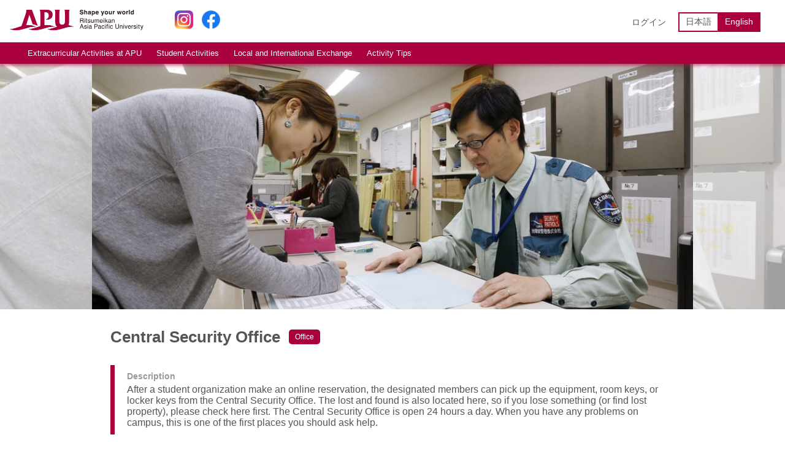

--- FILE ---
content_type: text/html; charset=utf-8
request_url: https://en.apu-online.jp/clubs/109
body_size: 9319
content:
<!DOCTYPE html>
<html>
<head>
<!-- Google Tag Manager -->
<script>(function(w,d,s,l,i){w[l]=w[l]||[];w[l].push({'gtm.start':
new Date().getTime(),event:'gtm.js'});var f=d.getElementsByTagName(s)[0],
j=d.createElement(s),dl=l!='dataLayer'?'&l='+l:'';j.async=true;j.src=
'https://www.googletagmanager.com/gtm.js?id='+i+dl;f.parentNode.insertBefore(j,f);
})(window,document,'script','dataLayer','GTM-5PC6S5J');</script>
<!-- End Google Tag Manager -->
<meta content='text/html; charset=UTF-8' http-equiv='Content-Type'>
<title>Central Security Office | APU ONLINE</title>
<meta name="description" content="After a student organization make an online reservation, the designated members can pick up the equipment, room keys, or locker keys from the Central Security Office. The lost and found is also located here, so if you lose something (or find lost property), please check here first. The Central">
<meta property="og:site_name" content="APU ONLINE">
<meta property="og:title" content="Central Security Office">
<meta property="og:type" content="website">
<meta property="og:description" content="After a student organization make an online reservation, the designated members can pick up the equipment, room keys, or locker keys from the Central Security Office. The lost and found is also located here, so if you lose something (or find lost property), please check here first. The Central Security Office is open 24 hours a day. When you have any problems on campus, this is one of the first places you should ask help.">
<meta property="og:image" content="https://apu-online-images-production.s3.ap-northeast-1.amazonaws.com/uploads/club/image/109/retina_%E4%B8%AD%E5%A4%AE%E7%9B%A3%E8%A6%96%E5%AE%A41.jpg">
<link rel="icon" type="image/x-icon" href="/assets/favicon-e110c7e6dfd4976b2f7ff2734cfc70dd1385310a9af6f8e29f3a835c89adf0f0.ico" />
<meta content='width=device-width, initial-scale=1.0, maximum-scale=2.0' name='viewport'>
<meta content='telephone=no' name='format-detection'>
<meta name="csrf-param" content="authenticity_token" />
<meta name="csrf-token" content="V8eg9pwwSXA0WNVvL0ukcQUh5GSY9LKa5wMaG2eqo9MjZRKMav1DzVLh3Y6lAUNifg_r80cHy5a_DeG9DTMt_A" />

<script src="/assets/application-a72913f4c604bc8f97dd576fc8777bf029401f6af0e14b6a6c9d3874acfe73e4.js"></script>
<link rel="stylesheet" href="/assets/application-df786fc21e08155c4b61eb0029ecc2ee26bd8f41ac75f2f0e9fc9008f312fd7c.css" data-turbo-track="reload" />
<link href='https://use.fontawesome.com/releases/v5.6.3/css/all.css' rel='stylesheet'>
<script crossorigin='anonymous' integrity='sha256-/JqT3SQfawRcv/BIHPThkBvs0OEvtFFmqPF/lYI/Cxo=' src='https://code.jquery.com/jquery-3.7.1.min.js'></script>
<link href='https://cdnjs.cloudflare.com/ajax/libs/slick-carousel/1.8.1/slick.min.css' rel='stylesheet'>
<link href='https://cdnjs.cloudflare.com/ajax/libs/slick-carousel/1.8.1/slick-theme.min.css' rel='stylesheet'>
<script src='https://cdnjs.cloudflare.com/ajax/libs/remodal/1.1.1/remodal.min.js'></script>
<link href='https://cdnjs.cloudflare.com/ajax/libs/remodal/1.1.1/remodal.min.css' rel='stylesheet'>
<link href='https://cdnjs.cloudflare.com/ajax/libs/remodal/1.1.1/remodal-default-theme.min.css' rel='stylesheet'>

</head>
<body class='clubs__show' id='body__application'>
<!-- Google Tag Manager (noscript) -->
<noscript><iframe src="https://www.googletagmanager.com/ns.html?id=GTM-5PC6S5J"
height="0" width="0" style="display:none;visibility:hidden"></iframe></noscript>
<!-- End Google Tag Manager (noscript) -->
<header>
<div id='menuToggle'>
<i class='fas fa-bars'></i>
</div>
<a class="logo" href="/"><img alt="APU(Ritsumeikan Asia Pacific University) Shape your world" src="/assets/logo_rectangle_mix-2b2857472a98ac3b39b6efc0e8a2e6397ccee6b73080ffc382f7b3a0b6da6dda.jpg" />
</a><div class='snsLinks'>
<a target="_blank" href="https://www.instagram.com/apu.student/"><img alt="Instagram" src="/assets/logo__instagram-86bb99752c5f3f0d75b2cd66e066e722b082528b89249aeff62be3e71d8125d3.png" /></a>
<a target="_blank" href="https://www.facebook.com/APU-Student-Activities-329542217755329"><img alt="facebook" src="/assets/logo__facebook-0f227f41440954d1a193e968d69b45a7348f36613339ff873488b858ee9b65c4.png" /></a>
</div>
<div class='right'>
<div class='buttons__menus'>
<a href="/users/sign_in">ログイン</a>
</div>
<div class='buttons__lang'>
<a href="https://apu-online.jp/clubs/109">日本語</a>
<a class="active" href="https://en.apu-online.jp/clubs/109">English</a>
</div>
</div>
</header>
<div id='sagNavigation'>
<nav>
<li><a onmouseover="Header.displayMenus(&#39;menu0&#39;)" href="javascript:void(0);">Extracurricular Activities at APU</a></li>
<li><a onmouseover="Header.displayMenus(&#39;menu1&#39;)" href="javascript:void(0);">Student Activities</a></li>
<li><a onmouseover="Header.displayMenus(&#39;menu2&#39;)" href="javascript:void(0);">Local and International Exchange</a></li>
<li><a onmouseover="Header.displayMenus(&#39;menu3&#39;)" href="javascript:void(0);">Activity Tips</a></li>
</nav>
<div id='sagNavi__menus'>
<div class='sagNavi__menuElement' id='sagNavi__menus--menu0' onmouseleave='Header.hideMenus()'>
<a href="/extracurricular_activity"><i class='fas fa-chevron-right'></i>
<span>Extracurricular Activities at APU</span>
</a><a href="/extracurricular_activities/event_schedule"><i class='fas fa-chevron-right'></i>
<span>Event Schedule</span>
</a><a href="/pickups/incentive_scholarship_for_self_motivated_students"><i class='fas fa-chevron-right'></i>
<span>Incentive Scholarship for Self-motivated Students</span>
</a></div>
<div class='sagNavi__menuElement' id='sagNavi__menus--menu1' onmouseleave='Header.hideMenus()'>
<a href="/clubs_system"><i class='fas fa-chevron-right'></i>
<span>Clubs &amp; Circles</span>
</a><a href="/extracurricular_activities/event_and_project_support_system"><i class='fas fa-chevron-right'></i>
<span>Events &amp; Projects</span>
</a><a href="/clubs/89"><i class='fas fa-chevron-right'></i>
<span>Multicultural Week</span>
</a><a href="/extracurricular_activities/suitable_extracurricular_activities"><i class='fas fa-chevron-right'></i>
<span>Which activities suit you?</span>
</a></div>
<div class='sagNavi__menuElement' id='sagNavi__menus--menu2' onmouseleave='Header.hideMenus()'>
<a href="/programs_with_the_local_community"><i class='fas fa-chevron-right'></i>
<span>Local Exchange Program &amp; SAS</span>
</a><a href="/international_exchange"><i class='fas fa-chevron-right'></i>
<span>International Exchange</span>
</a><a href="/tenku-fes"><i class='fas fa-chevron-right'></i>
<span>Tenku Festival</span>
</a></div>
<div class='sagNavi__menuElement' id='sagNavi__menus--menu3' onmouseleave='Header.hideMenus()'>
<a href="/extracurricular_activities/essentials"><i class='fas fa-chevron-right'></i>
<span>Extracurricular Activities Essentials</span>
</a><a href="/offices"><i class='fas fa-chevron-right'></i>
<span>Campus Facilities for Extracurricular Activities &amp; Related Offices</span>
</a><a href="/individual_use_of_facilities"><i class='fas fa-chevron-right'></i>
<span>Indivisual Use for Facilties</span>
</a><a href="/extracurricular_activities/emergency_response"><i class='fas fa-chevron-right'></i>
<span>How to Respond to Emergencies</span>
</a><a href="/extracurricular_activities/message"><i class='fas fa-chevron-right'></i>
<span>Message from Activity Pros</span>
</a></div>
</div>
</div>
<script src="/assets/header-4ee429e967296ae4099b0f466371e2e7151f3d79ef40c407b977c75cc967c32c.js"></script>


<div id='container'>
<div id='sideColumn'>
<nav>
<li>
<a href="/dashboards/clubs"><i class='fas fa-sign-in-alt'></i>
<span>ログイン</span>
<i class='fas fa-chevron-right'></i>
</a></li>
</nav>
</div>
<script>
  $('#menuToggle').on('click', function(){
    var pageHeight = document.documentElement.scrollHeight;
    $('#sideColumn').css('height', pageHeight);
    $('#sideColumn').stop(true).animate({'width': 'toggle'});
  });
</script>

<div class='remodal-bg'>
<div class='remodal' data-remodal-id='modal'>
<i class='fas fa-times remodal-close' data-remodal-action='close'></i>
<img src="https://apu-online-images-production.s3.ap-northeast-1.amazonaws.com/uploads/club/image/109/retina_%E4%B8%AD%E5%A4%AE%E7%9B%A3%E8%A6%96%E5%AE%A41.jpg" />
</div>
<div class='thumbnailWrapper' style='background-image:url(https://apu-online-images-production.s3.ap-northeast-1.amazonaws.com/uploads/club/image/109/retina_%E4%B8%AD%E5%A4%AE%E7%9B%A3%E8%A6%96%E5%AE%A41.jpg);'>
<div class='thumbnailOverlay'>
<div class='thumbnail' data-remodal-target='modal' style='background-image:url(https://apu-online-images-production.s3.ap-northeast-1.amazonaws.com/uploads/club/image/109/retina_%E4%B8%AD%E5%A4%AE%E7%9B%A3%E8%A6%96%E5%AE%A41.jpg);'></div>
</div>
</div>
<div id='contentWrapper'>
<div class='box__title'>
<h1>Central Security Office</h1>
<div class='category office'>
Office
</div>
</div>
<div class='box__activity'>
<h2>Description</h2>
<div class='activityContent'>
<p>After a student organization make an online reservation, the designated members can pick up the equipment, room keys, or locker keys from the Central Security Office. The lost and found is also located here, so if you lose something (or find lost property), please check here first. The Central Security Office is open 24 hours a day. When you have any problems on campus, this is one of the first places you should ask help.</p>
</div>
</div>
<table>
<tr>
<th>Place</th>
<td>
Building A 1F
</td>
</tr>
</table>
</div>
</div>
<script src="/assets/clubs-db9655ccbfa765150944f491254e03490fb227a8db76941da175a652e75e43f1.js"></script>

</div>
<footer>
<div class='copyright'>
Copyright (c) 2026 Ritsumeikan Asia Pacific University
</div>
</footer>

</body>
</html>


--- FILE ---
content_type: text/css
request_url: https://en.apu-online.jp/assets/application-df786fc21e08155c4b61eb0029ecc2ee26bd8f41ac75f2f0e9fc9008f312fd7c.css
body_size: 19681
content:
html,body,div,span,applet,object,iframe,h1,h2,h3,h4,h5,h6,p,blockquote,pre,a,abbr,acronym,address,big,cite,code,del,dfn,em,img,ins,kbd,q,s,samp,small,strike,strong,sub,sup,tt,var,b,u,i,center,dl,dt,dd,ol,ul,li,input,textarea,fieldset,form,label,legend,table,caption,tbody,tfoot,thead,tr,th,td,article,aside,canvas,details,embed,figure,figcaption,footer,header,hgroup,menu,nav,output,ruby,section,summary,time,mark,audio,video{margin:0;padding:0;border:0;font-style:normal;font-weight:normal;font-size:100%;vertical-align:baseline;font-family:'Hiragino Kaku Gothic Pro', 'メイリオ', Meiryo, 'ＭＳ Ｐゴシック', sans-serif;box-sizing:border-box}html{height:100%;overflow-y:scroll}body{color:#555}article,aside,details,figcaption,figure,footer,header,hgroup,menu,nav,section{display:block}blockquote,q{quotes:none}blockquote:before,blockquote:after,q:before,q:after{content:'';content:none}input,textarea{margin:0;padding:0}ol,ul{list-style:none}table{border-collapse:collapse;border-spacing:0}caption,th{text-align:left}a:focus{outline:none}.clearfix:after{content:".";display:block;clear:both;height:0;visibility:hidden}.clearfix{min-height:1px}* html .clearfix{height:1px}.both{clear:both}@media all and (min-width: 769px){body#body__admins{height:100%}body#body__admins #container{display:flex}body#body__admins #container #sideColumn{min-width:240px;background-color:#1C2A38}body#body__admins #container #sideColumn nav{padding-top:15px}body#body__admins #container #sideColumn nav li{list-style:none}body#body__admins #container #sideColumn nav li.active{background-color:#AA003E}body#body__admins #container #sideColumn nav li.active a{color:#FFF}body#body__admins #container #sideColumn nav li a{display:block;font-size:14px;text-decoration:none;color:rgba(255,255,255,0.5);padding:15px 20px;position:relative}body#body__admins #container #sideColumn nav li a i{margin-right:5px}body#body__admins #container #sideColumn nav li a i.fa-chevron-right{margin-right:0;position:absolute;top:19px;right:15px}body#body__admins #container #main{flex:1;background-color:#F0F3F6}body#body__admins #container #main #mainInner{min-width:980px;max-width:1280px;padding:25px 30px 40px;margin:0 auto}body#body__admins #container #main #mainInner .box__title{border-bottom:1px solid #D7DDE4;padding-bottom:15px;margin-bottom:30px}body#body__admins #container #main #mainInner .box__title h1{font-size:24px;font-weight:bold;letter-spacing:2px;color:#4F5F6F;margin-bottom:2px}body#body__admins #container #main #mainInner .box__title p{font-size:14.5px;letter-spacing:1px;color:#7E8E9F;padding-left:5px}body#body__admins #container #main #mainInner .flexBox{display:flex;width:100%;justify-content:space-between}body#body__admins #container #main #mainInner .box__search form input[type=search]{width:500px;border:1px solid #CCC;border-radius:5px;padding:10px 20px}body#body__admins #container #main #mainInner .box__search form input[type=submit]{color:#FFF;background-color:#AA003E;border-radius:5px;padding:10px 20px}body#body__admins #container #main #mainInner .box__buttons{text-align:right;margin-bottom:30px}body#body__admins #container #main #mainInner .box__buttons a{display:inline-block;font-size:14px;text-decoration:none;color:#FFF;background-color:#AA003E;border-radius:5px;padding:10px 20px;margin-left:10px}body#body__admins #container #main #mainInner .tableWrapper table{min-width:1028px;width:100%;box-shadow:1px 1px 5px rgba(126,142,159,0.1)}body#body__admins #container #main #mainInner .tableWrapper table tr{border:1px solid #DDD}body#body__admins #container #main #mainInner .tableWrapper table tr:nth-child(odd){background-color:#F9F9F9}body#body__admins #container #main #mainInner .tableWrapper table tr th,body#body__admins #container #main #mainInner .tableWrapper table tr td{vertical-align:middle;border-left:1px solid #DDD;padding:10px}body#body__admins #container #main #mainInner .tableWrapper table tr th.position__left,body#body__admins #container #main #mainInner .tableWrapper table tr td.position__left{border-left:none}body#body__admins #container #main #mainInner .tableWrapper table tr th.text__center,body#body__admins #container #main #mainInner .tableWrapper table tr td.text__center{text-align:center}body#body__admins #container #main #mainInner .tableWrapper table tr th a,body#body__admins #container #main #mainInner .tableWrapper table tr td a{color:#6C9DFF}body#body__admins #container #main #mainInner .tableWrapper table tr th{font-size:13px;text-align:center;background-color:#EFEFEF}body#body__admins #container #main #mainInner .tableWrapper table tr td.operation form{display:inline-block}body#body__admins #container #main #mainInner .tableWrapper table tr td.operation a,body#body__admins #container #main #mainInner .tableWrapper table tr td.operation input,body#body__admins #container #main #mainInner .tableWrapper table tr td.operation button{display:inline-block;font-size:14px;text-decoration:none;color:#FFF;background-color:#216583;border-radius:25px;border:none;padding:5px 15px;margin:0 3px}body#body__admins #container #main #mainInner .tableWrapper table tr td.operation a.destroy,body#body__admins #container #main #mainInner .tableWrapper table tr td.operation input.destroy,body#body__admins #container #main #mainInner .tableWrapper table tr td.operation button.destroy{background-color:#BF0000}body#body__admins #container #main #mainInner .formWrapper form dl{display:flex;align-items:center;margin-bottom:20px}body#body__admins #container #main #mainInner .formWrapper form dt{width:200px;font-size:14px;font-weight:bold}body#body__admins #container #main #mainInner .formWrapper form dd{flex:1}body#body__admins #container #main #mainInner .formWrapper form dd input,body#body__admins #container #main #mainInner .formWrapper form dd textarea{display:block;width:100%;font-size:14px;border:1px solid #D7DDE4;border-radius:5px;padding:10px}body#body__admins #container #main #mainInner .formWrapper form dd input[type='number']{width:120px}body#body__admins #container #main #mainInner .formWrapper form dd textarea{height:160px}body#body__admins #container #main #mainInner .formWrapper form dd select{font-size:14px;background-color:#FFF;border:1px solid #D7DDE4;border-radius:5px;padding:10px}body#body__admins #container #main #mainInner .formWrapper form dd .checkboxes label,body#body__admins #container #main #mainInner .formWrapper form dd .checkboxes .boolean{display:inline-block;vertical-align:middle}body#body__admins #container #main #mainInner .formWrapper form dd .checkboxes input{width:auto;margin-right:10px}body#body__admins #container #main #mainInner .formWrapper form input[type='submit']{display:block;width:300px;color:#FFF;background-color:#AA003E;border-radius:5px;padding:10px 20px;margin:20px auto 0}body#body__admins #container #main #mainInner .formWrapper form input.white[type='submit']{color:#AA003E;background-color:#FFF;border:1px solid #AA003E;padding:-1px}body#body__admins #container #main #mainInner .formWrapper form .previewLink{text-align:center;margin-top:20px}body#body__admins #container #main #mainInner .formWrapper form .previewLink a,body#body__admins #container #main #mainInner .formWrapper form .previewLink p{color:#555}}@media all and (max-width: 768px){body#body__admins #container #sideColumn{display:none;width:100%;background-color:rgba(0,0,0,0.8);position:absolute;z-index:1}body#body__admins #container #sideColumn nav{padding-top:15px;background-color:#1C2A38}body#body__admins #container #sideColumn nav li{list-style:none}body#body__admins #container #sideColumn nav li.active{background-color:#AA003E}body#body__admins #container #sideColumn nav li.active a{color:#FFF}body#body__admins #container #sideColumn nav li a{display:block;font-size:14px;text-decoration:none;color:rgba(255,255,255,0.5);padding:15px 20px;position:relative}body#body__admins #container #sideColumn nav li a i{margin-right:5px}body#body__admins #container #sideColumn nav li a i.fa-chevron-right{margin-right:0;position:absolute;top:19px;right:15px}body#body__admins #container #main{background-color:#F0F3F6}body#body__admins #container #main #mainInner{padding:20px 20px 40px;margin:0 auto}body#body__admins #container #main #mainInner .box__title{border-bottom:1px solid #D7DDE4;padding-bottom:8px;margin-bottom:20px}body#body__admins #container #main #mainInner .box__title h1{font-size:18px;font-weight:bold;letter-spacing:2px;color:#4F5F6F;margin-bottom:2px}body#body__admins #container #main #mainInner .box__title p{font-size:12px;letter-spacing:1px;color:#7E8E9F;padding-left:5px}body#body__admins #container #main #mainInner .box__buttons{text-align:right;margin-bottom:20px}body#body__admins #container #main #mainInner .box__buttons a{display:inline-block;font-size:13px;text-decoration:none;color:#FFF;background-color:#AA003E;border-radius:5px;padding:5px 10px}body#body__admins #container #main #mainInner .tableWrapper table{width:100%;box-shadow:1px 1px 5px rgba(126,142,159,0.1)}body#body__admins #container #main #mainInner .tableWrapper table tr{border:1px solid #DDD}body#body__admins #container #main #mainInner .tableWrapper table tr:nth-child(odd){background-color:#F9F9F9}body#body__admins #container #main #mainInner .tableWrapper table tr th,body#body__admins #container #main #mainInner .tableWrapper table tr td{vertical-align:middle;border-left:1px solid #DDD;padding:5px}body#body__admins #container #main #mainInner .tableWrapper table tr th.position__left,body#body__admins #container #main #mainInner .tableWrapper table tr td.position__left{border-left:none}body#body__admins #container #main #mainInner .tableWrapper table tr th.text__center,body#body__admins #container #main #mainInner .tableWrapper table tr td.text__center{text-align:center}body#body__admins #container #main #mainInner .tableWrapper table tr th a,body#body__admins #container #main #mainInner .tableWrapper table tr td a{color:#6C9DFF}body#body__admins #container #main #mainInner .tableWrapper table tr th{font-size:10px;text-align:center;background-color:#EFEFEF}body#body__admins #container #main #mainInner .tableWrapper table tr td{font-size:11px}body#body__admins #container #main #mainInner .tableWrapper table tr td.operation{text-align:center}body#body__admins #container #main #mainInner .tableWrapper table tr td.operation form{display:inline-block}body#body__admins #container #main #mainInner .tableWrapper table tr td.operation a,body#body__admins #container #main #mainInner .tableWrapper table tr td.operation input,body#body__admins #container #main #mainInner .tableWrapper table tr td.operation button{display:inline-block;font-size:10px;text-decoration:none;color:#FFF;background-color:#216583;border-radius:15px;padding:5px 10px;margin-bottom:3px}body#body__admins #container #main #mainInner .formWrapper form dl dt{font-size:12px;font-weight:bold;margin-bottom:5px}body#body__admins #container #main #mainInner .formWrapper form dl dd{font-size:14px}body#body__admins #container #main #mainInner .formWrapper form dl dd input,body#body__admins #container #main #mainInner .formWrapper form dl dd textarea{display:block;width:100%;border:1px solid #D7DDE4;border-radius:5px;padding:10px}body#body__admins #container #main #mainInner .formWrapper form dl dd textarea{height:160px}body#body__admins #container #main #mainInner .formWrapper form dl dd select{font-size:14px;background-color:#FFF;border:1px solid #D7DDE4;border-radius:5px;padding:10px}body#body__admins #container #main #mainInner .formWrapper form input[type='submit']{display:block;width:300px;color:#FFF;background-color:#AA003E;border-radius:5px;padding:10px 20px;margin:20px auto 0}}@media all and (min-width: 769px){body#body__admins #container #main #mainInner .formWrapper form dl dd.js-images .fields{display:inline-block;vertical-align:top;margin:0 5px 5px 0}body#body__admins #container #main #mainInner .formWrapper form dl dd.js-images .fields .image{width:200px;height:130px;text-align:center;background-size:cover;background-position:center;background-color:#EEE;position:relative;cursor:pointer}body#body__admins #container #main #mainInner .formWrapper form dl dd.js-images .fields .image .none{display:none}body#body__admins #container #main #mainInner .formWrapper form dl dd.js-images .fields .image i{font-size:36px;padding-top:30px}body#body__admins #container #main #mainInner .formWrapper form dl dd.js-images .fields .image p{width:100%;font-size:14px;color:#FFF;background-color:rgba(0,0,0,0.7);padding:5px;position:absolute;left:0;bottom:0}body#body__admins #container #main #mainInner .formWrapper form dl dd.js-images .fields input{display:none}}@media all and (min-width: 769px){body#body__admins #container.clubs__index #main #mainInner ul.clubFilter{display:flex}body#body__admins #container.clubs__index #main #mainInner ul.clubFilter li a{display:block;font-size:13px;text-decoration:none;color:#555;background-color:#EFEFEF;border:1px solid #DDD;border-radius:5px 5px 0 0;padding:10px 30px}body#body__admins #container.clubs__index #main #mainInner ul.clubFilter li a.active{color:#FFF;background-color:#AA003E}body#body__admins #container.clubs__show #main #mainInner .tableWrapper table{min-width:auto}body#body__admins #container.clubs__show #main #mainInner .tableWrapper table tr th{width:180px;padding-right:20px}body#body__admins #container.clubs__show #main #mainInner .tableWrapper table tr td img{width:100%}body#body__admins #container.clubs__show #main #mainInner .buttons{text-align:center;margin-top:30px}body#body__admins #container.clubs__show #main #mainInner .buttons form{display:inline-block}body#body__admins #container.clubs__show #main #mainInner .buttons form input[type='submit']{width:300px;color:#FFF;background-color:#AA003E;border-radius:5px;padding:10px 20px}body#body__admins #container.clubs__edit #main #mainInner .formWrapper form dl,body#body__admins #container.clubs__update #main #mainInner .formWrapper form dl{margin-bottom:20px}body#body__admins #container.clubs__edit #main #mainInner .formWrapper form dl dd #thumbnailArea,body#body__admins #container.clubs__update #main #mainInner .formWrapper form dl dd #thumbnailArea{width:640px;height:260px;text-align:center;background-size:cover;background-position:center;background-color:#DDD;border-radius:5px;overflow:hidden;position:relative;cursor:pointer}body#body__admins #container.clubs__edit #main #mainInner .formWrapper form dl dd #thumbnailArea i,body#body__admins #container.clubs__update #main #mainInner .formWrapper form dl dd #thumbnailArea i{display:inline-block;font-size:60px;margin-top:70px}body#body__admins #container.clubs__edit #main #mainInner .formWrapper form dl dd #thumbnailArea p,body#body__admins #container.clubs__update #main #mainInner .formWrapper form dl dd #thumbnailArea p{width:100%;text-align:center;color:#FFF;background-color:rgba(0,0,0,0.6);padding:10px 20px;position:absolute;bottom:0;left:0}body#body__admins #container.clubs__edit #main #mainInner .formWrapper form dl dd #club_image,body#body__admins #container.clubs__update #main #mainInner .formWrapper form dl dd #club_image{display:none}body#body__admins #container.clubs__edit #main #mainInner .formWrapper form dl dd #sdgs,body#body__admins #container.clubs__update #main #mainInner .formWrapper form dl dd #sdgs{background-color:#FFF;border:1px solid #CCC;border-radius:5px;padding:20px}body#body__admins #container.clubs__edit #main #mainInner .formWrapper form dl dd #sdgs .input,body#body__admins #container.clubs__update #main #mainInner .formWrapper form dl dd #sdgs .input{margin-bottom:10px}body#body__admins #container.clubs__edit #main #mainInner .formWrapper form dl dd #sdgs .input label,body#body__admins #container.clubs__update #main #mainInner .formWrapper form dl dd #sdgs .input label{display:block}body#body__admins #container.clubs__edit #main #mainInner .formWrapper form dl dd #sdgs .input label input,body#body__admins #container.clubs__update #main #mainInner .formWrapper form dl dd #sdgs .input label input{width:auto;display:inline-block;margin-right:10px}body#body__admins #container.clubs__edit #main #mainInner .formWrapper form .submitButtons,body#body__admins #container.clubs__update #main #mainInner .formWrapper form .submitButtons{text-align:center}body#body__admins #container.clubs__edit #main #mainInner .formWrapper form .submitButtons input[type='submit'],body#body__admins #container.clubs__update #main #mainInner .formWrapper form .submitButtons input[type='submit']{display:inline-block;margin:20px 10px}body#body__admins #container.clubs__edit #main #mainInner .formWrapper form .submitButtons input.button__draft[type='submit'],body#body__admins #container.clubs__update #main #mainInner .formWrapper form .submitButtons input.button__draft[type='submit']{color:#666;background-color:#FFF;border:1px solid #D7DDE4}}@media all and (max-width: 768px){body#body__admins #container.clubs__index #main #mainInner ul.clubFilter{display:none}body#body__admins #container.clubs__show #main #mainInner .tableWrapper table{min-width:auto}body#body__admins #container.clubs__show #main #mainInner .tableWrapper table tr th{width:110px;text-align:right;padding-right:10px}body#body__admins #container.clubs__show #main #mainInner .tableWrapper table tr td img{width:100%}body#body__admins #container.clubs__show #main #mainInner .buttons{text-align:center;margin-top:30px}body#body__admins #container.clubs__show #main #mainInner .buttons form{display:inline-block}body#body__admins #container.clubs__show #main #mainInner .buttons form input[type='submit']{width:300px;color:#FFF;background-color:#AA003E;border-radius:5px;padding:10px 20px}body#body__admins #container.clubs__edit #main #mainInner .formWrapper form dl,body#body__admins #container.clubs__update #main #mainInner .formWrapper form dl{margin-bottom:15px}body#body__admins #container.clubs__edit #main #mainInner .formWrapper form dl dd #thumbnailArea,body#body__admins #container.clubs__update #main #mainInner .formWrapper form dl dd #thumbnailArea{width:335px;height:150px;text-align:center;background-size:cover;background-position:center;border-radius:5px;overflow:hidden;position:relative;cursor:pointer}body#body__admins #container.clubs__edit #main #mainInner .formWrapper form dl dd #thumbnailArea i,body#body__admins #container.clubs__update #main #mainInner .formWrapper form dl dd #thumbnailArea i{display:inline-block;font-size:60px;margin-top:40px}body#body__admins #container.clubs__edit #main #mainInner .formWrapper form dl dd #thumbnailArea p,body#body__admins #container.clubs__update #main #mainInner .formWrapper form dl dd #thumbnailArea p{width:100%;text-align:center;color:#FFF;background-color:rgba(0,0,0,0.6);padding:10px 20px;position:absolute;bottom:0;left:0}body#body__admins #container.clubs__edit #main #mainInner .formWrapper form dl dd #club_image,body#body__admins #container.clubs__update #main #mainInner .formWrapper form dl dd #club_image{display:none}body#body__admins #container.clubs__edit #main #mainInner .formWrapper form dl dd #sdgs,body#body__admins #container.clubs__update #main #mainInner .formWrapper form dl dd #sdgs{background-color:#FFF;border:1px solid #CCC;border-radius:5px;padding:20px}body#body__admins #container.clubs__edit #main #mainInner .formWrapper form dl dd #sdgs .input,body#body__admins #container.clubs__update #main #mainInner .formWrapper form dl dd #sdgs .input{margin-bottom:10px}body#body__admins #container.clubs__edit #main #mainInner .formWrapper form dl dd #sdgs .input label,body#body__admins #container.clubs__update #main #mainInner .formWrapper form dl dd #sdgs .input label{display:block}body#body__admins #container.clubs__edit #main #mainInner .formWrapper form dl dd #sdgs .input label input,body#body__admins #container.clubs__update #main #mainInner .formWrapper form dl dd #sdgs .input label input{width:auto;display:inline-block;margin-right:10px}body#body__admins #container.clubs__edit #main #mainInner .formWrapper form .submitButtons,body#body__admins #container.clubs__update #main #mainInner .formWrapper form .submitButtons{text-align:center}body#body__admins #container.clubs__edit #main #mainInner .formWrapper form .submitButtons input[type='submit'],body#body__admins #container.clubs__update #main #mainInner .formWrapper form .submitButtons input[type='submit']{width:100%;margin:20px 0}body#body__admins #container.clubs__edit #main #mainInner .formWrapper form .submitButtons input.button__draft[type='submit'],body#body__admins #container.clubs__update #main #mainInner .formWrapper form .submitButtons input.button__draft[type='submit']{color:#666;background-color:#FFF;border:1px solid #D7DDE4;margin-bottom:0}}@media all and (min-width: 769px){body#body__application.clubs__show .remodal,body#body__application.extracurricular_activities__event_schedule .remodal,body#body__application.extracurricular_activities__suitable_extracurricular_activities .remodal,body#body__application.extracurricular_activities__university_support .remodal,body#body__application.extracurricular_activities__clubs_system .remodal,body#body__application.extracurricular_activities__programs_with_the_local_community .remodal,body#body__application.extracurricular_activities__essentials .remodal,body#body__application.extracurricular_activities__message .remodal,body#body__application.extracurricular_activities__emergency_response .remodal{max-width:90% !important}body#body__application.clubs__show .remodal .remodal-close,body#body__application.extracurricular_activities__event_schedule .remodal .remodal-close,body#body__application.extracurricular_activities__suitable_extracurricular_activities .remodal .remodal-close,body#body__application.extracurricular_activities__university_support .remodal .remodal-close,body#body__application.extracurricular_activities__clubs_system .remodal .remodal-close,body#body__application.extracurricular_activities__programs_with_the_local_community .remodal .remodal-close,body#body__application.extracurricular_activities__essentials .remodal .remodal-close,body#body__application.extracurricular_activities__message .remodal .remodal-close,body#body__application.extracurricular_activities__emergency_response .remodal .remodal-close{top:5px;right:25px;left:auto}body#body__application.clubs__show .remodal i,body#body__application.extracurricular_activities__event_schedule .remodal i,body#body__application.extracurricular_activities__suitable_extracurricular_activities .remodal i,body#body__application.extracurricular_activities__university_support .remodal i,body#body__application.extracurricular_activities__clubs_system .remodal i,body#body__application.extracurricular_activities__programs_with_the_local_community .remodal i,body#body__application.extracurricular_activities__essentials .remodal i,body#body__application.extracurricular_activities__message .remodal i,body#body__application.extracurricular_activities__emergency_response .remodal i{position:absolute;top:10px;right:10px}body#body__application.clubs__show .remodal img,body#body__application.extracurricular_activities__event_schedule .remodal img,body#body__application.extracurricular_activities__suitable_extracurricular_activities .remodal img,body#body__application.extracurricular_activities__university_support .remodal img,body#body__application.extracurricular_activities__clubs_system .remodal img,body#body__application.extracurricular_activities__programs_with_the_local_community .remodal img,body#body__application.extracurricular_activities__essentials .remodal img,body#body__application.extracurricular_activities__message .remodal img,body#body__application.extracurricular_activities__emergency_response .remodal img{width:100%}body#body__application.clubs__show #container .thumbnailWrapper,body#body__application.extracurricular_activities__event_schedule #container .thumbnailWrapper,body#body__application.extracurricular_activities__suitable_extracurricular_activities #container .thumbnailWrapper,body#body__application.extracurricular_activities__university_support #container .thumbnailWrapper,body#body__application.extracurricular_activities__clubs_system #container .thumbnailWrapper,body#body__application.extracurricular_activities__programs_with_the_local_community #container .thumbnailWrapper,body#body__application.extracurricular_activities__essentials #container .thumbnailWrapper,body#body__application.extracurricular_activities__message #container .thumbnailWrapper,body#body__application.extracurricular_activities__emergency_response #container .thumbnailWrapper{background-size:cover;background-position:center}body#body__application.clubs__show #container .thumbnailWrapper .thumbnailOverlay,body#body__application.extracurricular_activities__event_schedule #container .thumbnailWrapper .thumbnailOverlay,body#body__application.extracurricular_activities__suitable_extracurricular_activities #container .thumbnailWrapper .thumbnailOverlay,body#body__application.extracurricular_activities__university_support #container .thumbnailWrapper .thumbnailOverlay,body#body__application.extracurricular_activities__clubs_system #container .thumbnailWrapper .thumbnailOverlay,body#body__application.extracurricular_activities__programs_with_the_local_community #container .thumbnailWrapper .thumbnailOverlay,body#body__application.extracurricular_activities__essentials #container .thumbnailWrapper .thumbnailOverlay,body#body__application.extracurricular_activities__message #container .thumbnailWrapper .thumbnailOverlay,body#body__application.extracurricular_activities__emergency_response #container .thumbnailWrapper .thumbnailOverlay{background-color:rgba(255,255,255,0.6)}body#body__application.clubs__show #container .thumbnailWrapper .thumbnailOverlay .thumbnail,body#body__application.extracurricular_activities__event_schedule #container .thumbnailWrapper .thumbnailOverlay .thumbnail,body#body__application.extracurricular_activities__suitable_extracurricular_activities #container .thumbnailWrapper .thumbnailOverlay .thumbnail,body#body__application.extracurricular_activities__university_support #container .thumbnailWrapper .thumbnailOverlay .thumbnail,body#body__application.extracurricular_activities__clubs_system #container .thumbnailWrapper .thumbnailOverlay .thumbnail,body#body__application.extracurricular_activities__programs_with_the_local_community #container .thumbnailWrapper .thumbnailOverlay .thumbnail,body#body__application.extracurricular_activities__essentials #container .thumbnailWrapper .thumbnailOverlay .thumbnail,body#body__application.extracurricular_activities__message #container .thumbnailWrapper .thumbnailOverlay .thumbnail,body#body__application.extracurricular_activities__emergency_response #container .thumbnailWrapper .thumbnailOverlay .thumbnail{width:980px;height:400px;background-size:cover;background-position:center;margin:0 auto;cursor:zoom-in}body#body__application.clubs__show #container #contentWrapper,body#body__application.extracurricular_activities__event_schedule #container #contentWrapper,body#body__application.extracurricular_activities__suitable_extracurricular_activities #container #contentWrapper,body#body__application.extracurricular_activities__university_support #container #contentWrapper,body#body__application.extracurricular_activities__clubs_system #container #contentWrapper,body#body__application.extracurricular_activities__programs_with_the_local_community #container #contentWrapper,body#body__application.extracurricular_activities__essentials #container #contentWrapper,body#body__application.extracurricular_activities__message #container #contentWrapper,body#body__application.extracurricular_activities__emergency_response #container #contentWrapper{width:980px;padding:30px;margin:0 auto}body#body__application.clubs__show #container #contentWrapper .box__title,body#body__application.extracurricular_activities__event_schedule #container #contentWrapper .box__title,body#body__application.extracurricular_activities__suitable_extracurricular_activities #container #contentWrapper .box__title,body#body__application.extracurricular_activities__university_support #container #contentWrapper .box__title,body#body__application.extracurricular_activities__clubs_system #container #contentWrapper .box__title,body#body__application.extracurricular_activities__programs_with_the_local_community #container #contentWrapper .box__title,body#body__application.extracurricular_activities__essentials #container #contentWrapper .box__title,body#body__application.extracurricular_activities__message #container #contentWrapper .box__title,body#body__application.extracurricular_activities__emergency_response #container #contentWrapper .box__title{margin-bottom:30px}body#body__application.clubs__show #container #contentWrapper .box__title h1,body#body__application.clubs__show #container #contentWrapper .box__title .category,body#body__application.extracurricular_activities__event_schedule #container #contentWrapper .box__title h1,body#body__application.extracurricular_activities__event_schedule #container #contentWrapper .box__title .category,body#body__application.extracurricular_activities__suitable_extracurricular_activities #container #contentWrapper .box__title h1,body#body__application.extracurricular_activities__suitable_extracurricular_activities #container #contentWrapper .box__title .category,body#body__application.extracurricular_activities__university_support #container #contentWrapper .box__title h1,body#body__application.extracurricular_activities__university_support #container #contentWrapper .box__title .category,body#body__application.extracurricular_activities__clubs_system #container #contentWrapper .box__title h1,body#body__application.extracurricular_activities__clubs_system #container #contentWrapper .box__title .category,body#body__application.extracurricular_activities__programs_with_the_local_community #container #contentWrapper .box__title h1,body#body__application.extracurricular_activities__programs_with_the_local_community #container #contentWrapper .box__title .category,body#body__application.extracurricular_activities__essentials #container #contentWrapper .box__title h1,body#body__application.extracurricular_activities__essentials #container #contentWrapper .box__title .category,body#body__application.extracurricular_activities__message #container #contentWrapper .box__title h1,body#body__application.extracurricular_activities__message #container #contentWrapper .box__title .category,body#body__application.extracurricular_activities__emergency_response #container #contentWrapper .box__title h1,body#body__application.extracurricular_activities__emergency_response #container #contentWrapper .box__title .category{display:inline-block;vertical-align:middle}body#body__application.clubs__show #container #contentWrapper .box__title h1,body#body__application.extracurricular_activities__event_schedule #container #contentWrapper .box__title h1,body#body__application.extracurricular_activities__suitable_extracurricular_activities #container #contentWrapper .box__title h1,body#body__application.extracurricular_activities__university_support #container #contentWrapper .box__title h1,body#body__application.extracurricular_activities__clubs_system #container #contentWrapper .box__title h1,body#body__application.extracurricular_activities__programs_with_the_local_community #container #contentWrapper .box__title h1,body#body__application.extracurricular_activities__essentials #container #contentWrapper .box__title h1,body#body__application.extracurricular_activities__message #container #contentWrapper .box__title h1,body#body__application.extracurricular_activities__emergency_response #container #contentWrapper .box__title h1{font-size:26px;font-weight:bold;margin-right:10px}body#body__application.clubs__show #container #contentWrapper .box__title .category,body#body__application.extracurricular_activities__event_schedule #container #contentWrapper .box__title .category,body#body__application.extracurricular_activities__suitable_extracurricular_activities #container #contentWrapper .box__title .category,body#body__application.extracurricular_activities__university_support #container #contentWrapper .box__title .category,body#body__application.extracurricular_activities__clubs_system #container #contentWrapper .box__title .category,body#body__application.extracurricular_activities__programs_with_the_local_community #container #contentWrapper .box__title .category,body#body__application.extracurricular_activities__essentials #container #contentWrapper .box__title .category,body#body__application.extracurricular_activities__message #container #contentWrapper .box__title .category,body#body__application.extracurricular_activities__emergency_response #container #contentWrapper .box__title .category{font-size:12px;color:#FFF;background-color:#AA003E;border-radius:5px;padding:5px 10px}body#body__application.clubs__show #container #contentWrapper .box__title .category.sports,body#body__application.extracurricular_activities__event_schedule #container #contentWrapper .box__title .category.sports,body#body__application.extracurricular_activities__suitable_extracurricular_activities #container #contentWrapper .box__title .category.sports,body#body__application.extracurricular_activities__university_support #container #contentWrapper .box__title .category.sports,body#body__application.extracurricular_activities__clubs_system #container #contentWrapper .box__title .category.sports,body#body__application.extracurricular_activities__programs_with_the_local_community #container #contentWrapper .box__title .category.sports,body#body__application.extracurricular_activities__essentials #container #contentWrapper .box__title .category.sports,body#body__application.extracurricular_activities__message #container #contentWrapper .box__title .category.sports,body#body__application.extracurricular_activities__emergency_response #container #contentWrapper .box__title .category.sports{background-color:#48C4F5}body#body__application.clubs__show #container #contentWrapper .box__title .category.culture,body#body__application.extracurricular_activities__event_schedule #container #contentWrapper .box__title .category.culture,body#body__application.extracurricular_activities__suitable_extracurricular_activities #container #contentWrapper .box__title .category.culture,body#body__application.extracurricular_activities__university_support #container #contentWrapper .box__title .category.culture,body#body__application.extracurricular_activities__clubs_system #container #contentWrapper .box__title .category.culture,body#body__application.extracurricular_activities__programs_with_the_local_community #container #contentWrapper .box__title .category.culture,body#body__application.extracurricular_activities__essentials #container #contentWrapper .box__title .category.culture,body#body__application.extracurricular_activities__message #container #contentWrapper .box__title .category.culture,body#body__application.extracurricular_activities__emergency_response #container #contentWrapper .box__title .category.culture{background-color:#C9E300}body#body__application.clubs__show #container #contentWrapper .box__title .category.academic,body#body__application.extracurricular_activities__event_schedule #container #contentWrapper .box__title .category.academic,body#body__application.extracurricular_activities__suitable_extracurricular_activities #container #contentWrapper .box__title .category.academic,body#body__application.extracurricular_activities__university_support #container #contentWrapper .box__title .category.academic,body#body__application.extracurricular_activities__clubs_system #container #contentWrapper .box__title .category.academic,body#body__application.extracurricular_activities__programs_with_the_local_community #container #contentWrapper .box__title .category.academic,body#body__application.extracurricular_activities__essentials #container #contentWrapper .box__title .category.academic,body#body__application.extracurricular_activities__message #container #contentWrapper .box__title .category.academic,body#body__application.extracurricular_activities__emergency_response #container #contentWrapper .box__title .category.academic{background-color:#B4A9E3}body#body__application.clubs__show #container #contentWrapper .box__title .category.volunteer,body#body__application.extracurricular_activities__event_schedule #container #contentWrapper .box__title .category.volunteer,body#body__application.extracurricular_activities__suitable_extracurricular_activities #container #contentWrapper .box__title .category.volunteer,body#body__application.extracurricular_activities__university_support #container #contentWrapper .box__title .category.volunteer,body#body__application.extracurricular_activities__clubs_system #container #contentWrapper .box__title .category.volunteer,body#body__application.extracurricular_activities__programs_with_the_local_community #container #contentWrapper .box__title .category.volunteer,body#body__application.extracurricular_activities__essentials #container #contentWrapper .box__title .category.volunteer,body#body__application.extracurricular_activities__message #container #contentWrapper .box__title .category.volunteer,body#body__application.extracurricular_activities__emergency_response #container #contentWrapper .box__title .category.volunteer{background-color:#FFB42C}body#body__application.clubs__show #container #contentWrapper .box__title .category.university,body#body__application.extracurricular_activities__event_schedule #container #contentWrapper .box__title .category.university,body#body__application.extracurricular_activities__suitable_extracurricular_activities #container #contentWrapper .box__title .category.university,body#body__application.extracurricular_activities__university_support #container #contentWrapper .box__title .category.university,body#body__application.extracurricular_activities__clubs_system #container #contentWrapper .box__title .category.university,body#body__application.extracurricular_activities__programs_with_the_local_community #container #contentWrapper .box__title .category.university,body#body__application.extracurricular_activities__essentials #container #contentWrapper .box__title .category.university,body#body__application.extracurricular_activities__message #container #contentWrapper .box__title .category.university,body#body__application.extracurricular_activities__emergency_response #container #contentWrapper .box__title .category.university{background-color:#AA003E}body#body__application.clubs__show #container #contentWrapper .box__sdgs,body#body__application.extracurricular_activities__event_schedule #container #contentWrapper .box__sdgs,body#body__application.extracurricular_activities__suitable_extracurricular_activities #container #contentWrapper .box__sdgs,body#body__application.extracurricular_activities__university_support #container #contentWrapper .box__sdgs,body#body__application.extracurricular_activities__clubs_system #container #contentWrapper .box__sdgs,body#body__application.extracurricular_activities__programs_with_the_local_community #container #contentWrapper .box__sdgs,body#body__application.extracurricular_activities__essentials #container #contentWrapper .box__sdgs,body#body__application.extracurricular_activities__message #container #contentWrapper .box__sdgs,body#body__application.extracurricular_activities__emergency_response #container #contentWrapper .box__sdgs{margin-bottom:30px}body#body__application.clubs__show #container #contentWrapper .box__sdgs img,body#body__application.extracurricular_activities__event_schedule #container #contentWrapper .box__sdgs img,body#body__application.extracurricular_activities__suitable_extracurricular_activities #container #contentWrapper .box__sdgs img,body#body__application.extracurricular_activities__university_support #container #contentWrapper .box__sdgs img,body#body__application.extracurricular_activities__clubs_system #container #contentWrapper .box__sdgs img,body#body__application.extracurricular_activities__programs_with_the_local_community #container #contentWrapper .box__sdgs img,body#body__application.extracurricular_activities__essentials #container #contentWrapper .box__sdgs img,body#body__application.extracurricular_activities__message #container #contentWrapper .box__sdgs img,body#body__application.extracurricular_activities__emergency_response #container #contentWrapper .box__sdgs img{width:100px;margin-right:5px}body#body__application.clubs__show #container #contentWrapper .box__activity,body#body__application.extracurricular_activities__event_schedule #container #contentWrapper .box__activity,body#body__application.extracurricular_activities__suitable_extracurricular_activities #container #contentWrapper .box__activity,body#body__application.extracurricular_activities__university_support #container #contentWrapper .box__activity,body#body__application.extracurricular_activities__clubs_system #container #contentWrapper .box__activity,body#body__application.extracurricular_activities__programs_with_the_local_community #container #contentWrapper .box__activity,body#body__application.extracurricular_activities__essentials #container #contentWrapper .box__activity,body#body__application.extracurricular_activities__message #container #contentWrapper .box__activity,body#body__application.extracurricular_activities__emergency_response #container #contentWrapper .box__activity{padding:10px 0 10px 20px;border-left:7px solid #AA003E;word-break:break-word;margin-bottom:50px}body#body__application.clubs__show #container #contentWrapper .box__activity h2,body#body__application.extracurricular_activities__event_schedule #container #contentWrapper .box__activity h2,body#body__application.extracurricular_activities__suitable_extracurricular_activities #container #contentWrapper .box__activity h2,body#body__application.extracurricular_activities__university_support #container #contentWrapper .box__activity h2,body#body__application.extracurricular_activities__clubs_system #container #contentWrapper .box__activity h2,body#body__application.extracurricular_activities__programs_with_the_local_community #container #contentWrapper .box__activity h2,body#body__application.extracurricular_activities__essentials #container #contentWrapper .box__activity h2,body#body__application.extracurricular_activities__message #container #contentWrapper .box__activity h2,body#body__application.extracurricular_activities__emergency_response #container #contentWrapper .box__activity h2{font-size:14px;font-weight:bold;color:#999;margin-bottom:5px}body#body__application.clubs__show #container #contentWrapper .box__activity a,body#body__application.extracurricular_activities__event_schedule #container #contentWrapper .box__activity a,body#body__application.extracurricular_activities__suitable_extracurricular_activities #container #contentWrapper .box__activity a,body#body__application.extracurricular_activities__university_support #container #contentWrapper .box__activity a,body#body__application.extracurricular_activities__clubs_system #container #contentWrapper .box__activity a,body#body__application.extracurricular_activities__programs_with_the_local_community #container #contentWrapper .box__activity a,body#body__application.extracurricular_activities__essentials #container #contentWrapper .box__activity a,body#body__application.extracurricular_activities__message #container #contentWrapper .box__activity a,body#body__application.extracurricular_activities__emergency_response #container #contentWrapper .box__activity a{color:#6C9DFF}body#body__application.clubs__show #container #contentWrapper .projects,body#body__application.extracurricular_activities__event_schedule #container #contentWrapper .projects,body#body__application.extracurricular_activities__suitable_extracurricular_activities #container #contentWrapper .projects,body#body__application.extracurricular_activities__university_support #container #contentWrapper .projects,body#body__application.extracurricular_activities__clubs_system #container #contentWrapper .projects,body#body__application.extracurricular_activities__programs_with_the_local_community #container #contentWrapper .projects,body#body__application.extracurricular_activities__essentials #container #contentWrapper .projects,body#body__application.extracurricular_activities__message #container #contentWrapper .projects,body#body__application.extracurricular_activities__emergency_response #container #contentWrapper .projects{margin-bottom:25px}body#body__application.clubs__show #container #contentWrapper .projects h2,body#body__application.extracurricular_activities__event_schedule #container #contentWrapper .projects h2,body#body__application.extracurricular_activities__suitable_extracurricular_activities #container #contentWrapper .projects h2,body#body__application.extracurricular_activities__university_support #container #contentWrapper .projects h2,body#body__application.extracurricular_activities__clubs_system #container #contentWrapper .projects h2,body#body__application.extracurricular_activities__programs_with_the_local_community #container #contentWrapper .projects h2,body#body__application.extracurricular_activities__essentials #container #contentWrapper .projects h2,body#body__application.extracurricular_activities__message #container #contentWrapper .projects h2,body#body__application.extracurricular_activities__emergency_response #container #contentWrapper .projects h2{font-size:18px;font-weight:bold;margin-bottom:20px}body#body__application.clubs__show #container #contentWrapper .projects .projectElements,body#body__application.extracurricular_activities__event_schedule #container #contentWrapper .projects .projectElements,body#body__application.extracurricular_activities__suitable_extracurricular_activities #container #contentWrapper .projects .projectElements,body#body__application.extracurricular_activities__university_support #container #contentWrapper .projects .projectElements,body#body__application.extracurricular_activities__clubs_system #container #contentWrapper .projects .projectElements,body#body__application.extracurricular_activities__programs_with_the_local_community #container #contentWrapper .projects .projectElements,body#body__application.extracurricular_activities__essentials #container #contentWrapper .projects .projectElements,body#body__application.extracurricular_activities__message #container #contentWrapper .projects .projectElements,body#body__application.extracurricular_activities__emergency_response #container #contentWrapper .projects .projectElements{display:flex;flex-wrap:wrap;justify-content:space-between}body#body__application.clubs__show #container #contentWrapper .projects .projectElements::after,body#body__application.extracurricular_activities__event_schedule #container #contentWrapper .projects .projectElements::after,body#body__application.extracurricular_activities__suitable_extracurricular_activities #container #contentWrapper .projects .projectElements::after,body#body__application.extracurricular_activities__university_support #container #contentWrapper .projects .projectElements::after,body#body__application.extracurricular_activities__clubs_system #container #contentWrapper .projects .projectElements::after,body#body__application.extracurricular_activities__programs_with_the_local_community #container #contentWrapper .projects .projectElements::after,body#body__application.extracurricular_activities__essentials #container #contentWrapper .projects .projectElements::after,body#body__application.extracurricular_activities__message #container #contentWrapper .projects .projectElements::after,body#body__application.extracurricular_activities__emergency_response #container #contentWrapper .projects .projectElements::after{display:block;content:'';width:290px}body#body__application.clubs__show #container #contentWrapper .projects .projectElements .projectElement,body#body__application.extracurricular_activities__event_schedule #container #contentWrapper .projects .projectElements .projectElement,body#body__application.extracurricular_activities__suitable_extracurricular_activities #container #contentWrapper .projects .projectElements .projectElement,body#body__application.extracurricular_activities__university_support #container #contentWrapper .projects .projectElements .projectElement,body#body__application.extracurricular_activities__clubs_system #container #contentWrapper .projects .projectElements .projectElement,body#body__application.extracurricular_activities__programs_with_the_local_community #container #contentWrapper .projects .projectElements .projectElement,body#body__application.extracurricular_activities__essentials #container #contentWrapper .projects .projectElements .projectElement,body#body__application.extracurricular_activities__message #container #contentWrapper .projects .projectElements .projectElement,body#body__application.extracurricular_activities__emergency_response #container #contentWrapper .projects .projectElements .projectElement{width:290px;border:1px solid #DDD;border-radius:5px;padding:15px;margin-bottom:25px}body#body__application.clubs__show #container #contentWrapper .projects .projectElements .projectElement__images,body#body__application.extracurricular_activities__event_schedule #container #contentWrapper .projects .projectElements .projectElement__images,body#body__application.extracurricular_activities__suitable_extracurricular_activities #container #contentWrapper .projects .projectElements .projectElement__images,body#body__application.extracurricular_activities__university_support #container #contentWrapper .projects .projectElements .projectElement__images,body#body__application.extracurricular_activities__clubs_system #container #contentWrapper .projects .projectElements .projectElement__images,body#body__application.extracurricular_activities__programs_with_the_local_community #container #contentWrapper .projects .projectElements .projectElement__images,body#body__application.extracurricular_activities__essentials #container #contentWrapper .projects .projectElements .projectElement__images,body#body__application.extracurricular_activities__message #container #contentWrapper .projects .projectElements .projectElement__images,body#body__application.extracurricular_activities__emergency_response #container #contentWrapper .projects .projectElements .projectElement__images{width:100%}body#body__application.clubs__show #container #contentWrapper .projects .projectElements .projectElement__images img,body#body__application.extracurricular_activities__event_schedule #container #contentWrapper .projects .projectElements .projectElement__images img,body#body__application.extracurricular_activities__suitable_extracurricular_activities #container #contentWrapper .projects .projectElements .projectElement__images img,body#body__application.extracurricular_activities__university_support #container #contentWrapper .projects .projectElements .projectElement__images img,body#body__application.extracurricular_activities__clubs_system #container #contentWrapper .projects .projectElements .projectElement__images img,body#body__application.extracurricular_activities__programs_with_the_local_community #container #contentWrapper .projects .projectElements .projectElement__images img,body#body__application.extracurricular_activities__essentials #container #contentWrapper .projects .projectElements .projectElement__images img,body#body__application.extracurricular_activities__message #container #contentWrapper .projects .projectElements .projectElement__images img,body#body__application.extracurricular_activities__emergency_response #container #contentWrapper .projects .projectElements .projectElement__images img{width:100%;height:170px;object-fit:cover;font-family:'object-fit: cover;'}body#body__application.clubs__show #container #contentWrapper .projects .projectElements .projectElement__images .slick,body#body__application.extracurricular_activities__event_schedule #container #contentWrapper .projects .projectElements .projectElement__images .slick,body#body__application.extracurricular_activities__suitable_extracurricular_activities #container #contentWrapper .projects .projectElements .projectElement__images .slick,body#body__application.extracurricular_activities__university_support #container #contentWrapper .projects .projectElements .projectElement__images .slick,body#body__application.extracurricular_activities__clubs_system #container #contentWrapper .projects .projectElements .projectElement__images .slick,body#body__application.extracurricular_activities__programs_with_the_local_community #container #contentWrapper .projects .projectElements .projectElement__images .slick,body#body__application.extracurricular_activities__essentials #container #contentWrapper .projects .projectElements .projectElement__images .slick,body#body__application.extracurricular_activities__message #container #contentWrapper .projects .projectElements .projectElement__images .slick,body#body__application.extracurricular_activities__emergency_response #container #contentWrapper .projects .projectElements .projectElement__images .slick{margin-bottom:10px}body#body__application.clubs__show #container #contentWrapper .projects .projectElements .projectElement__images .slick .slick-dots,body#body__application.extracurricular_activities__event_schedule #container #contentWrapper .projects .projectElements .projectElement__images .slick .slick-dots,body#body__application.extracurricular_activities__suitable_extracurricular_activities #container #contentWrapper .projects .projectElements .projectElement__images .slick .slick-dots,body#body__application.extracurricular_activities__university_support #container #contentWrapper .projects .projectElements .projectElement__images .slick .slick-dots,body#body__application.extracurricular_activities__clubs_system #container #contentWrapper .projects .projectElements .projectElement__images .slick .slick-dots,body#body__application.extracurricular_activities__programs_with_the_local_community #container #contentWrapper .projects .projectElements .projectElement__images .slick .slick-dots,body#body__application.extracurricular_activities__essentials #container #contentWrapper .projects .projectElements .projectElement__images .slick .slick-dots,body#body__application.extracurricular_activities__message #container #contentWrapper .projects .projectElements .projectElement__images .slick .slick-dots,body#body__application.extracurricular_activities__emergency_response #container #contentWrapper .projects .projectElements .projectElement__images .slick .slick-dots{display:block;position:static;text-align:left;margin-top:-5px}body#body__application.clubs__show #container #contentWrapper .projects .projectElements .projectElement__images .slick .slick-dots li,body#body__application.extracurricular_activities__event_schedule #container #contentWrapper .projects .projectElements .projectElement__images .slick .slick-dots li,body#body__application.extracurricular_activities__suitable_extracurricular_activities #container #contentWrapper .projects .projectElements .projectElement__images .slick .slick-dots li,body#body__application.extracurricular_activities__university_support #container #contentWrapper .projects .projectElements .projectElement__images .slick .slick-dots li,body#body__application.extracurricular_activities__clubs_system #container #contentWrapper .projects .projectElements .projectElement__images .slick .slick-dots li,body#body__application.extracurricular_activities__programs_with_the_local_community #container #contentWrapper .projects .projectElements .projectElement__images .slick .slick-dots li,body#body__application.extracurricular_activities__essentials #container #contentWrapper .projects .projectElements .projectElement__images .slick .slick-dots li,body#body__application.extracurricular_activities__message #container #contentWrapper .projects .projectElements .projectElement__images .slick .slick-dots li,body#body__application.extracurricular_activities__emergency_response #container #contentWrapper .projects .projectElements .projectElement__images .slick .slick-dots li{width:25% !important;height:40px !important;border:1px solid #E7E7E7;opacity:.5;margin:0 0px !important;box-sizing:border-box}body#body__application.clubs__show #container #contentWrapper .projects .projectElements .projectElement__images .slick .slick-dots li button,body#body__application.extracurricular_activities__event_schedule #container #contentWrapper .projects .projectElements .projectElement__images .slick .slick-dots li button,body#body__application.extracurricular_activities__suitable_extracurricular_activities #container #contentWrapper .projects .projectElements .projectElement__images .slick .slick-dots li button,body#body__application.extracurricular_activities__university_support #container #contentWrapper .projects .projectElements .projectElement__images .slick .slick-dots li button,body#body__application.extracurricular_activities__clubs_system #container #contentWrapper .projects .projectElements .projectElement__images .slick .slick-dots li button,body#body__application.extracurricular_activities__programs_with_the_local_community #container #contentWrapper .projects .projectElements .projectElement__images .slick .slick-dots li button,body#body__application.extracurricular_activities__essentials #container #contentWrapper .projects .projectElements .projectElement__images .slick .slick-dots li button,body#body__application.extracurricular_activities__message #container #contentWrapper .projects .projectElements .projectElement__images .slick .slick-dots li button,body#body__application.extracurricular_activities__emergency_response #container #contentWrapper .projects .projectElements .projectElement__images .slick .slick-dots li button{height:100% !important;width:100% !important;background-repeat:no-repeat;background-size:cover;object-fit:cover}body#body__application.clubs__show #container #contentWrapper .projects .projectElements .projectElement__images .slick .slick-dots li button:before,body#body__application.extracurricular_activities__event_schedule #container #contentWrapper .projects .projectElements .projectElement__images .slick .slick-dots li button:before,body#body__application.extracurricular_activities__suitable_extracurricular_activities #container #contentWrapper .projects .projectElements .projectElement__images .slick .slick-dots li button:before,body#body__application.extracurricular_activities__university_support #container #contentWrapper .projects .projectElements .projectElement__images .slick .slick-dots li button:before,body#body__application.extracurricular_activities__clubs_system #container #contentWrapper .projects .projectElements .projectElement__images .slick .slick-dots li button:before,body#body__application.extracurricular_activities__programs_with_the_local_community #container #contentWrapper .projects .projectElements .projectElement__images .slick .slick-dots li button:before,body#body__application.extracurricular_activities__essentials #container #contentWrapper .projects .projectElements .projectElement__images .slick .slick-dots li button:before,body#body__application.extracurricular_activities__message #container #contentWrapper .projects .projectElements .projectElement__images .slick .slick-dots li button:before,body#body__application.extracurricular_activities__emergency_response #container #contentWrapper .projects .projectElements .projectElement__images .slick .slick-dots li button:before{content:"" !important}body#body__application.clubs__show #container #contentWrapper .projects .projectElements .projectElement__images .slick .slick-dots .slick-active,body#body__application.extracurricular_activities__event_schedule #container #contentWrapper .projects .projectElements .projectElement__images .slick .slick-dots .slick-active,body#body__application.extracurricular_activities__suitable_extracurricular_activities #container #contentWrapper .projects .projectElements .projectElement__images .slick .slick-dots .slick-active,body#body__application.extracurricular_activities__university_support #container #contentWrapper .projects .projectElements .projectElement__images .slick .slick-dots .slick-active,body#body__application.extracurricular_activities__clubs_system #container #contentWrapper .projects .projectElements .projectElement__images .slick .slick-dots .slick-active,body#body__application.extracurricular_activities__programs_with_the_local_community #container #contentWrapper .projects .projectElements .projectElement__images .slick .slick-dots .slick-active,body#body__application.extracurricular_activities__essentials #container #contentWrapper .projects .projectElements .projectElement__images .slick .slick-dots .slick-active,body#body__application.extracurricular_activities__message #container #contentWrapper .projects .projectElements .projectElement__images .slick .slick-dots .slick-active,body#body__application.extracurricular_activities__emergency_response #container #contentWrapper .projects .projectElements .projectElement__images .slick .slick-dots .slick-active{border:2px solid #333;opacity:1}body#body__application.clubs__show #container #contentWrapper .projects .projectElements .projectElement__name,body#body__application.extracurricular_activities__event_schedule #container #contentWrapper .projects .projectElements .projectElement__name,body#body__application.extracurricular_activities__suitable_extracurricular_activities #container #contentWrapper .projects .projectElements .projectElement__name,body#body__application.extracurricular_activities__university_support #container #contentWrapper .projects .projectElements .projectElement__name,body#body__application.extracurricular_activities__clubs_system #container #contentWrapper .projects .projectElements .projectElement__name,body#body__application.extracurricular_activities__programs_with_the_local_community #container #contentWrapper .projects .projectElements .projectElement__name,body#body__application.extracurricular_activities__essentials #container #contentWrapper .projects .projectElements .projectElement__name,body#body__application.extracurricular_activities__message #container #contentWrapper .projects .projectElements .projectElement__name,body#body__application.extracurricular_activities__emergency_response #container #contentWrapper .projects .projectElements .projectElement__name{font-weight:bold;margin-bottom:5px}body#body__application.clubs__show #container #contentWrapper .projects .projectElements .projectElement__description,body#body__application.extracurricular_activities__event_schedule #container #contentWrapper .projects .projectElements .projectElement__description,body#body__application.extracurricular_activities__suitable_extracurricular_activities #container #contentWrapper .projects .projectElements .projectElement__description,body#body__application.extracurricular_activities__university_support #container #contentWrapper .projects .projectElements .projectElement__description,body#body__application.extracurricular_activities__clubs_system #container #contentWrapper .projects .projectElements .projectElement__description,body#body__application.extracurricular_activities__programs_with_the_local_community #container #contentWrapper .projects .projectElements .projectElement__description,body#body__application.extracurricular_activities__essentials #container #contentWrapper .projects .projectElements .projectElement__description,body#body__application.extracurricular_activities__message #container #contentWrapper .projects .projectElements .projectElement__description,body#body__application.extracurricular_activities__emergency_response #container #contentWrapper .projects .projectElements .projectElement__description{font-weight:14px}body#body__application.clubs__show #container #contentWrapper .events,body#body__application.extracurricular_activities__event_schedule #container #contentWrapper .events,body#body__application.extracurricular_activities__suitable_extracurricular_activities #container #contentWrapper .events,body#body__application.extracurricular_activities__university_support #container #contentWrapper .events,body#body__application.extracurricular_activities__clubs_system #container #contentWrapper .events,body#body__application.extracurricular_activities__programs_with_the_local_community #container #contentWrapper .events,body#body__application.extracurricular_activities__essentials #container #contentWrapper .events,body#body__application.extracurricular_activities__message #container #contentWrapper .events,body#body__application.extracurricular_activities__emergency_response #container #contentWrapper .events{margin-bottom:25px}body#body__application.clubs__show #container #contentWrapper .events h2,body#body__application.extracurricular_activities__event_schedule #container #contentWrapper .events h2,body#body__application.extracurricular_activities__suitable_extracurricular_activities #container #contentWrapper .events h2,body#body__application.extracurricular_activities__university_support #container #contentWrapper .events h2,body#body__application.extracurricular_activities__clubs_system #container #contentWrapper .events h2,body#body__application.extracurricular_activities__programs_with_the_local_community #container #contentWrapper .events h2,body#body__application.extracurricular_activities__essentials #container #contentWrapper .events h2,body#body__application.extracurricular_activities__message #container #contentWrapper .events h2,body#body__application.extracurricular_activities__emergency_response #container #contentWrapper .events h2{font-size:18px;font-weight:bold;margin-bottom:20px}body#body__application.clubs__show #container #contentWrapper .events ul li a,body#body__application.extracurricular_activities__event_schedule #container #contentWrapper .events ul li a,body#body__application.extracurricular_activities__suitable_extracurricular_activities #container #contentWrapper .events ul li a,body#body__application.extracurricular_activities__university_support #container #contentWrapper .events ul li a,body#body__application.extracurricular_activities__clubs_system #container #contentWrapper .events ul li a,body#body__application.extracurricular_activities__programs_with_the_local_community #container #contentWrapper .events ul li a,body#body__application.extracurricular_activities__essentials #container #contentWrapper .events ul li a,body#body__application.extracurricular_activities__message #container #contentWrapper .events ul li a,body#body__application.extracurricular_activities__emergency_response #container #contentWrapper .events ul li a{width:290px}body#body__application.clubs__show #container #contentWrapper table,body#body__application.extracurricular_activities__event_schedule #container #contentWrapper table,body#body__application.extracurricular_activities__suitable_extracurricular_activities #container #contentWrapper table,body#body__application.extracurricular_activities__university_support #container #contentWrapper table,body#body__application.extracurricular_activities__clubs_system #container #contentWrapper table,body#body__application.extracurricular_activities__programs_with_the_local_community #container #contentWrapper table,body#body__application.extracurricular_activities__essentials #container #contentWrapper table,body#body__application.extracurricular_activities__message #container #contentWrapper table,body#body__application.extracurricular_activities__emergency_response #container #contentWrapper table{width:100%}body#body__application.clubs__show #container #contentWrapper table tr th,body#body__application.clubs__show #container #contentWrapper table tr td,body#body__application.extracurricular_activities__event_schedule #container #contentWrapper table tr th,body#body__application.extracurricular_activities__event_schedule #container #contentWrapper table tr td,body#body__application.extracurricular_activities__suitable_extracurricular_activities #container #contentWrapper table tr th,body#body__application.extracurricular_activities__suitable_extracurricular_activities #container #contentWrapper table tr td,body#body__application.extracurricular_activities__university_support #container #contentWrapper table tr th,body#body__application.extracurricular_activities__university_support #container #contentWrapper table tr td,body#body__application.extracurricular_activities__clubs_system #container #contentWrapper table tr th,body#body__application.extracurricular_activities__clubs_system #container #contentWrapper table tr td,body#body__application.extracurricular_activities__programs_with_the_local_community #container #contentWrapper table tr th,body#body__application.extracurricular_activities__programs_with_the_local_community #container #contentWrapper table tr td,body#body__application.extracurricular_activities__essentials #container #contentWrapper table tr th,body#body__application.extracurricular_activities__essentials #container #contentWrapper table tr td,body#body__application.extracurricular_activities__message #container #contentWrapper table tr th,body#body__application.extracurricular_activities__message #container #contentWrapper table tr td,body#body__application.extracurricular_activities__emergency_response #container #contentWrapper table tr th,body#body__application.extracurricular_activities__emergency_response #container #contentWrapper table tr td{vertical-align:middle;font-size:14px;border:1px solid #CCC;padding:10px 20px}body#body__application.clubs__show #container #contentWrapper table tr th,body#body__application.extracurricular_activities__event_schedule #container #contentWrapper table tr th,body#body__application.extracurricular_activities__suitable_extracurricular_activities #container #contentWrapper table tr th,body#body__application.extracurricular_activities__university_support #container #contentWrapper table tr th,body#body__application.extracurricular_activities__clubs_system #container #contentWrapper table tr th,body#body__application.extracurricular_activities__programs_with_the_local_community #container #contentWrapper table tr th,body#body__application.extracurricular_activities__essentials #container #contentWrapper table tr th,body#body__application.extracurricular_activities__message #container #contentWrapper table tr th,body#body__application.extracurricular_activities__emergency_response #container #contentWrapper table tr th{width:110px;font-size:12px;text-align:center;background-color:#EEE}body#body__application.clubs__show #container #contentWrapper table tr td a,body#body__application.extracurricular_activities__event_schedule #container #contentWrapper table tr td a,body#body__application.extracurricular_activities__suitable_extracurricular_activities #container #contentWrapper table tr td a,body#body__application.extracurricular_activities__university_support #container #contentWrapper table tr td a,body#body__application.extracurricular_activities__clubs_system #container #contentWrapper table tr td a,body#body__application.extracurricular_activities__programs_with_the_local_community #container #contentWrapper table tr td a,body#body__application.extracurricular_activities__essentials #container #contentWrapper table tr td a,body#body__application.extracurricular_activities__message #container #contentWrapper table tr td a,body#body__application.extracurricular_activities__emergency_response #container #contentWrapper table tr td a{display:inline-block;vertical-align:middle;text-decoration:none;color:#6C9DFF;margin-right:20px}body#body__application.clubs__show #container #contentWrapper table tr td a img,body#body__application.extracurricular_activities__event_schedule #container #contentWrapper table tr td a img,body#body__application.extracurricular_activities__suitable_extracurricular_activities #container #contentWrapper table tr td a img,body#body__application.extracurricular_activities__university_support #container #contentWrapper table tr td a img,body#body__application.extracurricular_activities__clubs_system #container #contentWrapper table tr td a img,body#body__application.extracurricular_activities__programs_with_the_local_community #container #contentWrapper table tr td a img,body#body__application.extracurricular_activities__essentials #container #contentWrapper table tr td a img,body#body__application.extracurricular_activities__message #container #contentWrapper table tr td a img,body#body__application.extracurricular_activities__emergency_response #container #contentWrapper table tr td a img{width:30px}body#body__application.clubs__show #container #contentWrapper table tr td a img.youtube,body#body__application.extracurricular_activities__event_schedule #container #contentWrapper table tr td a img.youtube,body#body__application.extracurricular_activities__suitable_extracurricular_activities #container #contentWrapper table tr td a img.youtube,body#body__application.extracurricular_activities__university_support #container #contentWrapper table tr td a img.youtube,body#body__application.extracurricular_activities__clubs_system #container #contentWrapper table tr td a img.youtube,body#body__application.extracurricular_activities__programs_with_the_local_community #container #contentWrapper table tr td a img.youtube,body#body__application.extracurricular_activities__essentials #container #contentWrapper table tr td a img.youtube,body#body__application.extracurricular_activities__message #container #contentWrapper table tr td a img.youtube,body#body__application.extracurricular_activities__emergency_response #container #contentWrapper table tr td a img.youtube{width:60px}}@media all and (max-width: 768px){body#body__application.clubs__show .remodal-wrapper,body#body__application.extracurricular_activities__event_schedule .remodal-wrapper,body#body__application.extracurricular_activities__suitable_extracurricular_activities .remodal-wrapper,body#body__application.extracurricular_activities__university_support .remodal-wrapper,body#body__application.extracurricular_activities__clubs_system .remodal-wrapper,body#body__application.extracurricular_activities__programs_with_the_local_community .remodal-wrapper,body#body__application.extracurricular_activities__essentials .remodal-wrapper,body#body__application.extracurricular_activities__message .remodal-wrapper,body#body__application.extracurricular_activities__emergency_response .remodal-wrapper{padding:0}body#body__application.clubs__show .remodal-wrapper .remodal,body#body__application.extracurricular_activities__event_schedule .remodal-wrapper .remodal,body#body__application.extracurricular_activities__suitable_extracurricular_activities .remodal-wrapper .remodal,body#body__application.extracurricular_activities__university_support .remodal-wrapper .remodal,body#body__application.extracurricular_activities__clubs_system .remodal-wrapper .remodal,body#body__application.extracurricular_activities__programs_with_the_local_community .remodal-wrapper .remodal,body#body__application.extracurricular_activities__essentials .remodal-wrapper .remodal,body#body__application.extracurricular_activities__message .remodal-wrapper .remodal,body#body__application.extracurricular_activities__emergency_response .remodal-wrapper .remodal{max-width:100%;padding:30px 5px}body#body__application.clubs__show .remodal-wrapper .remodal .remodal-close,body#body__application.extracurricular_activities__event_schedule .remodal-wrapper .remodal .remodal-close,body#body__application.extracurricular_activities__suitable_extracurricular_activities .remodal-wrapper .remodal .remodal-close,body#body__application.extracurricular_activities__university_support .remodal-wrapper .remodal .remodal-close,body#body__application.extracurricular_activities__clubs_system .remodal-wrapper .remodal .remodal-close,body#body__application.extracurricular_activities__programs_with_the_local_community .remodal-wrapper .remodal .remodal-close,body#body__application.extracurricular_activities__essentials .remodal-wrapper .remodal .remodal-close,body#body__application.extracurricular_activities__message .remodal-wrapper .remodal .remodal-close,body#body__application.extracurricular_activities__emergency_response .remodal-wrapper .remodal .remodal-close{right:-5px;left:auto}body#body__application.clubs__show .remodal-wrapper .remodal img,body#body__application.extracurricular_activities__event_schedule .remodal-wrapper .remodal img,body#body__application.extracurricular_activities__suitable_extracurricular_activities .remodal-wrapper .remodal img,body#body__application.extracurricular_activities__university_support .remodal-wrapper .remodal img,body#body__application.extracurricular_activities__clubs_system .remodal-wrapper .remodal img,body#body__application.extracurricular_activities__programs_with_the_local_community .remodal-wrapper .remodal img,body#body__application.extracurricular_activities__essentials .remodal-wrapper .remodal img,body#body__application.extracurricular_activities__message .remodal-wrapper .remodal img,body#body__application.extracurricular_activities__emergency_response .remodal-wrapper .remodal img{width:100%}body#body__application.clubs__show #container .thumbnailWrapper,body#body__application.extracurricular_activities__event_schedule #container .thumbnailWrapper,body#body__application.extracurricular_activities__suitable_extracurricular_activities #container .thumbnailWrapper,body#body__application.extracurricular_activities__university_support #container .thumbnailWrapper,body#body__application.extracurricular_activities__clubs_system #container .thumbnailWrapper,body#body__application.extracurricular_activities__programs_with_the_local_community #container .thumbnailWrapper,body#body__application.extracurricular_activities__essentials #container .thumbnailWrapper,body#body__application.extracurricular_activities__message #container .thumbnailWrapper,body#body__application.extracurricular_activities__emergency_response #container .thumbnailWrapper{background-size:cover;background-position:center}body#body__application.clubs__show #container .thumbnailWrapper .thumbnailOverlay,body#body__application.extracurricular_activities__event_schedule #container .thumbnailWrapper .thumbnailOverlay,body#body__application.extracurricular_activities__suitable_extracurricular_activities #container .thumbnailWrapper .thumbnailOverlay,body#body__application.extracurricular_activities__university_support #container .thumbnailWrapper .thumbnailOverlay,body#body__application.extracurricular_activities__clubs_system #container .thumbnailWrapper .thumbnailOverlay,body#body__application.extracurricular_activities__programs_with_the_local_community #container .thumbnailWrapper .thumbnailOverlay,body#body__application.extracurricular_activities__essentials #container .thumbnailWrapper .thumbnailOverlay,body#body__application.extracurricular_activities__message #container .thumbnailWrapper .thumbnailOverlay,body#body__application.extracurricular_activities__emergency_response #container .thumbnailWrapper .thumbnailOverlay{background-color:rgba(255,255,255,0.6);padding:0 20px}body#body__application.clubs__show #container .thumbnailWrapper .thumbnailOverlay .thumbnail,body#body__application.extracurricular_activities__event_schedule #container .thumbnailWrapper .thumbnailOverlay .thumbnail,body#body__application.extracurricular_activities__suitable_extracurricular_activities #container .thumbnailWrapper .thumbnailOverlay .thumbnail,body#body__application.extracurricular_activities__university_support #container .thumbnailWrapper .thumbnailOverlay .thumbnail,body#body__application.extracurricular_activities__clubs_system #container .thumbnailWrapper .thumbnailOverlay .thumbnail,body#body__application.extracurricular_activities__programs_with_the_local_community #container .thumbnailWrapper .thumbnailOverlay .thumbnail,body#body__application.extracurricular_activities__essentials #container .thumbnailWrapper .thumbnailOverlay .thumbnail,body#body__application.extracurricular_activities__message #container .thumbnailWrapper .thumbnailOverlay .thumbnail,body#body__application.extracurricular_activities__emergency_response #container .thumbnailWrapper .thumbnailOverlay .thumbnail{height:200px;background-size:cover;background-position:center;margin:0 auto}body#body__application.clubs__show #container #contentWrapper,body#body__application.extracurricular_activities__event_schedule #container #contentWrapper,body#body__application.extracurricular_activities__suitable_extracurricular_activities #container #contentWrapper,body#body__application.extracurricular_activities__university_support #container #contentWrapper,body#body__application.extracurricular_activities__clubs_system #container #contentWrapper,body#body__application.extracurricular_activities__programs_with_the_local_community #container #contentWrapper,body#body__application.extracurricular_activities__essentials #container #contentWrapper,body#body__application.extracurricular_activities__message #container #contentWrapper,body#body__application.extracurricular_activities__emergency_response #container #contentWrapper{padding:20px;margin:0 auto}body#body__application.clubs__show #container #contentWrapper .box__title,body#body__application.extracurricular_activities__event_schedule #container #contentWrapper .box__title,body#body__application.extracurricular_activities__suitable_extracurricular_activities #container #contentWrapper .box__title,body#body__application.extracurricular_activities__university_support #container #contentWrapper .box__title,body#body__application.extracurricular_activities__clubs_system #container #contentWrapper .box__title,body#body__application.extracurricular_activities__programs_with_the_local_community #container #contentWrapper .box__title,body#body__application.extracurricular_activities__essentials #container #contentWrapper .box__title,body#body__application.extracurricular_activities__message #container #contentWrapper .box__title,body#body__application.extracurricular_activities__emergency_response #container #contentWrapper .box__title{margin-bottom:20px}body#body__application.clubs__show #container #contentWrapper .box__title h1,body#body__application.clubs__show #container #contentWrapper .box__title .category,body#body__application.extracurricular_activities__event_schedule #container #contentWrapper .box__title h1,body#body__application.extracurricular_activities__event_schedule #container #contentWrapper .box__title .category,body#body__application.extracurricular_activities__suitable_extracurricular_activities #container #contentWrapper .box__title h1,body#body__application.extracurricular_activities__suitable_extracurricular_activities #container #contentWrapper .box__title .category,body#body__application.extracurricular_activities__university_support #container #contentWrapper .box__title h1,body#body__application.extracurricular_activities__university_support #container #contentWrapper .box__title .category,body#body__application.extracurricular_activities__clubs_system #container #contentWrapper .box__title h1,body#body__application.extracurricular_activities__clubs_system #container #contentWrapper .box__title .category,body#body__application.extracurricular_activities__programs_with_the_local_community #container #contentWrapper .box__title h1,body#body__application.extracurricular_activities__programs_with_the_local_community #container #contentWrapper .box__title .category,body#body__application.extracurricular_activities__essentials #container #contentWrapper .box__title h1,body#body__application.extracurricular_activities__essentials #container #contentWrapper .box__title .category,body#body__application.extracurricular_activities__message #container #contentWrapper .box__title h1,body#body__application.extracurricular_activities__message #container #contentWrapper .box__title .category,body#body__application.extracurricular_activities__emergency_response #container #contentWrapper .box__title h1,body#body__application.extracurricular_activities__emergency_response #container #contentWrapper .box__title .category{display:inline-block;vertical-align:middle}body#body__application.clubs__show #container #contentWrapper .box__title h1,body#body__application.extracurricular_activities__event_schedule #container #contentWrapper .box__title h1,body#body__application.extracurricular_activities__suitable_extracurricular_activities #container #contentWrapper .box__title h1,body#body__application.extracurricular_activities__university_support #container #contentWrapper .box__title h1,body#body__application.extracurricular_activities__clubs_system #container #contentWrapper .box__title h1,body#body__application.extracurricular_activities__programs_with_the_local_community #container #contentWrapper .box__title h1,body#body__application.extracurricular_activities__essentials #container #contentWrapper .box__title h1,body#body__application.extracurricular_activities__message #container #contentWrapper .box__title h1,body#body__application.extracurricular_activities__emergency_response #container #contentWrapper .box__title h1{font-size:18px;font-weight:bold;margin-right:8px}body#body__application.clubs__show #container #contentWrapper .box__title .category,body#body__application.extracurricular_activities__event_schedule #container #contentWrapper .box__title .category,body#body__application.extracurricular_activities__suitable_extracurricular_activities #container #contentWrapper .box__title .category,body#body__application.extracurricular_activities__university_support #container #contentWrapper .box__title .category,body#body__application.extracurricular_activities__clubs_system #container #contentWrapper .box__title .category,body#body__application.extracurricular_activities__programs_with_the_local_community #container #contentWrapper .box__title .category,body#body__application.extracurricular_activities__essentials #container #contentWrapper .box__title .category,body#body__application.extracurricular_activities__message #container #contentWrapper .box__title .category,body#body__application.extracurricular_activities__emergency_response #container #contentWrapper .box__title .category{font-size:11px;color:#FFF;background-color:#AA003E;border-radius:5px;padding:3px 8px}body#body__application.clubs__show #container #contentWrapper .box__title .category.sports,body#body__application.extracurricular_activities__event_schedule #container #contentWrapper .box__title .category.sports,body#body__application.extracurricular_activities__suitable_extracurricular_activities #container #contentWrapper .box__title .category.sports,body#body__application.extracurricular_activities__university_support #container #contentWrapper .box__title .category.sports,body#body__application.extracurricular_activities__clubs_system #container #contentWrapper .box__title .category.sports,body#body__application.extracurricular_activities__programs_with_the_local_community #container #contentWrapper .box__title .category.sports,body#body__application.extracurricular_activities__essentials #container #contentWrapper .box__title .category.sports,body#body__application.extracurricular_activities__message #container #contentWrapper .box__title .category.sports,body#body__application.extracurricular_activities__emergency_response #container #contentWrapper .box__title .category.sports{background-color:#48C4F5}body#body__application.clubs__show #container #contentWrapper .box__title .category.culture,body#body__application.extracurricular_activities__event_schedule #container #contentWrapper .box__title .category.culture,body#body__application.extracurricular_activities__suitable_extracurricular_activities #container #contentWrapper .box__title .category.culture,body#body__application.extracurricular_activities__university_support #container #contentWrapper .box__title .category.culture,body#body__application.extracurricular_activities__clubs_system #container #contentWrapper .box__title .category.culture,body#body__application.extracurricular_activities__programs_with_the_local_community #container #contentWrapper .box__title .category.culture,body#body__application.extracurricular_activities__essentials #container #contentWrapper .box__title .category.culture,body#body__application.extracurricular_activities__message #container #contentWrapper .box__title .category.culture,body#body__application.extracurricular_activities__emergency_response #container #contentWrapper .box__title .category.culture{background-color:#C9E300}body#body__application.clubs__show #container #contentWrapper .box__title .category.academic,body#body__application.extracurricular_activities__event_schedule #container #contentWrapper .box__title .category.academic,body#body__application.extracurricular_activities__suitable_extracurricular_activities #container #contentWrapper .box__title .category.academic,body#body__application.extracurricular_activities__university_support #container #contentWrapper .box__title .category.academic,body#body__application.extracurricular_activities__clubs_system #container #contentWrapper .box__title .category.academic,body#body__application.extracurricular_activities__programs_with_the_local_community #container #contentWrapper .box__title .category.academic,body#body__application.extracurricular_activities__essentials #container #contentWrapper .box__title .category.academic,body#body__application.extracurricular_activities__message #container #contentWrapper .box__title .category.academic,body#body__application.extracurricular_activities__emergency_response #container #contentWrapper .box__title .category.academic{background-color:#B4A9E3}body#body__application.clubs__show #container #contentWrapper .box__title .category.volunteer,body#body__application.extracurricular_activities__event_schedule #container #contentWrapper .box__title .category.volunteer,body#body__application.extracurricular_activities__suitable_extracurricular_activities #container #contentWrapper .box__title .category.volunteer,body#body__application.extracurricular_activities__university_support #container #contentWrapper .box__title .category.volunteer,body#body__application.extracurricular_activities__clubs_system #container #contentWrapper .box__title .category.volunteer,body#body__application.extracurricular_activities__programs_with_the_local_community #container #contentWrapper .box__title .category.volunteer,body#body__application.extracurricular_activities__essentials #container #contentWrapper .box__title .category.volunteer,body#body__application.extracurricular_activities__message #container #contentWrapper .box__title .category.volunteer,body#body__application.extracurricular_activities__emergency_response #container #contentWrapper .box__title .category.volunteer{background-color:#FFB42C}body#body__application.clubs__show #container #contentWrapper .box__title .category.university,body#body__application.extracurricular_activities__event_schedule #container #contentWrapper .box__title .category.university,body#body__application.extracurricular_activities__suitable_extracurricular_activities #container #contentWrapper .box__title .category.university,body#body__application.extracurricular_activities__university_support #container #contentWrapper .box__title .category.university,body#body__application.extracurricular_activities__clubs_system #container #contentWrapper .box__title .category.university,body#body__application.extracurricular_activities__programs_with_the_local_community #container #contentWrapper .box__title .category.university,body#body__application.extracurricular_activities__essentials #container #contentWrapper .box__title .category.university,body#body__application.extracurricular_activities__message #container #contentWrapper .box__title .category.university,body#body__application.extracurricular_activities__emergency_response #container #contentWrapper .box__title .category.university{background-color:#AA003E}body#body__application.clubs__show #container #contentWrapper .box__sdgs,body#body__application.extracurricular_activities__event_schedule #container #contentWrapper .box__sdgs,body#body__application.extracurricular_activities__suitable_extracurricular_activities #container #contentWrapper .box__sdgs,body#body__application.extracurricular_activities__university_support #container #contentWrapper .box__sdgs,body#body__application.extracurricular_activities__clubs_system #container #contentWrapper .box__sdgs,body#body__application.extracurricular_activities__programs_with_the_local_community #container #contentWrapper .box__sdgs,body#body__application.extracurricular_activities__essentials #container #contentWrapper .box__sdgs,body#body__application.extracurricular_activities__message #container #contentWrapper .box__sdgs,body#body__application.extracurricular_activities__emergency_response #container #contentWrapper .box__sdgs{margin-bottom:20px}body#body__application.clubs__show #container #contentWrapper .box__sdgs img,body#body__application.extracurricular_activities__event_schedule #container #contentWrapper .box__sdgs img,body#body__application.extracurricular_activities__suitable_extracurricular_activities #container #contentWrapper .box__sdgs img,body#body__application.extracurricular_activities__university_support #container #contentWrapper .box__sdgs img,body#body__application.extracurricular_activities__clubs_system #container #contentWrapper .box__sdgs img,body#body__application.extracurricular_activities__programs_with_the_local_community #container #contentWrapper .box__sdgs img,body#body__application.extracurricular_activities__essentials #container #contentWrapper .box__sdgs img,body#body__application.extracurricular_activities__message #container #contentWrapper .box__sdgs img,body#body__application.extracurricular_activities__emergency_response #container #contentWrapper .box__sdgs img{width:80px;margin-right:5px}body#body__application.clubs__show #container #contentWrapper .box__activity,body#body__application.extracurricular_activities__event_schedule #container #contentWrapper .box__activity,body#body__application.extracurricular_activities__suitable_extracurricular_activities #container #contentWrapper .box__activity,body#body__application.extracurricular_activities__university_support #container #contentWrapper .box__activity,body#body__application.extracurricular_activities__clubs_system #container #contentWrapper .box__activity,body#body__application.extracurricular_activities__programs_with_the_local_community #container #contentWrapper .box__activity,body#body__application.extracurricular_activities__essentials #container #contentWrapper .box__activity,body#body__application.extracurricular_activities__message #container #contentWrapper .box__activity,body#body__application.extracurricular_activities__emergency_response #container #contentWrapper .box__activity{padding:5px 0 5px 10px;border-left:5px solid #AA003E;word-break:break-word;margin-bottom:20px}body#body__application.clubs__show #container #contentWrapper .box__activity h2,body#body__application.extracurricular_activities__event_schedule #container #contentWrapper .box__activity h2,body#body__application.extracurricular_activities__suitable_extracurricular_activities #container #contentWrapper .box__activity h2,body#body__application.extracurricular_activities__university_support #container #contentWrapper .box__activity h2,body#body__application.extracurricular_activities__clubs_system #container #contentWrapper .box__activity h2,body#body__application.extracurricular_activities__programs_with_the_local_community #container #contentWrapper .box__activity h2,body#body__application.extracurricular_activities__essentials #container #contentWrapper .box__activity h2,body#body__application.extracurricular_activities__message #container #contentWrapper .box__activity h2,body#body__application.extracurricular_activities__emergency_response #container #contentWrapper .box__activity h2{font-size:12px;font-weight:bold;color:#999;margin-bottom:5px}body#body__application.clubs__show #container #contentWrapper .box__activity a,body#body__application.extracurricular_activities__event_schedule #container #contentWrapper .box__activity a,body#body__application.extracurricular_activities__suitable_extracurricular_activities #container #contentWrapper .box__activity a,body#body__application.extracurricular_activities__university_support #container #contentWrapper .box__activity a,body#body__application.extracurricular_activities__clubs_system #container #contentWrapper .box__activity a,body#body__application.extracurricular_activities__programs_with_the_local_community #container #contentWrapper .box__activity a,body#body__application.extracurricular_activities__essentials #container #contentWrapper .box__activity a,body#body__application.extracurricular_activities__message #container #contentWrapper .box__activity a,body#body__application.extracurricular_activities__emergency_response #container #contentWrapper .box__activity a{color:#6C9DFF}body#body__application.clubs__show #container #contentWrapper .box__activity .activityContent,body#body__application.extracurricular_activities__event_schedule #container #contentWrapper .box__activity .activityContent,body#body__application.extracurricular_activities__suitable_extracurricular_activities #container #contentWrapper .box__activity .activityContent,body#body__application.extracurricular_activities__university_support #container #contentWrapper .box__activity .activityContent,body#body__application.extracurricular_activities__clubs_system #container #contentWrapper .box__activity .activityContent,body#body__application.extracurricular_activities__programs_with_the_local_community #container #contentWrapper .box__activity .activityContent,body#body__application.extracurricular_activities__essentials #container #contentWrapper .box__activity .activityContent,body#body__application.extracurricular_activities__message #container #contentWrapper .box__activity .activityContent,body#body__application.extracurricular_activities__emergency_response #container #contentWrapper .box__activity .activityContent{font-size:14px}body#body__application.clubs__show #container #contentWrapper .projects,body#body__application.extracurricular_activities__event_schedule #container #contentWrapper .projects,body#body__application.extracurricular_activities__suitable_extracurricular_activities #container #contentWrapper .projects,body#body__application.extracurricular_activities__university_support #container #contentWrapper .projects,body#body__application.extracurricular_activities__clubs_system #container #contentWrapper .projects,body#body__application.extracurricular_activities__programs_with_the_local_community #container #contentWrapper .projects,body#body__application.extracurricular_activities__essentials #container #contentWrapper .projects,body#body__application.extracurricular_activities__message #container #contentWrapper .projects,body#body__application.extracurricular_activities__emergency_response #container #contentWrapper .projects{margin-bottom:25px}body#body__application.clubs__show #container #contentWrapper .projects h2,body#body__application.extracurricular_activities__event_schedule #container #contentWrapper .projects h2,body#body__application.extracurricular_activities__suitable_extracurricular_activities #container #contentWrapper .projects h2,body#body__application.extracurricular_activities__university_support #container #contentWrapper .projects h2,body#body__application.extracurricular_activities__clubs_system #container #contentWrapper .projects h2,body#body__application.extracurricular_activities__programs_with_the_local_community #container #contentWrapper .projects h2,body#body__application.extracurricular_activities__essentials #container #contentWrapper .projects h2,body#body__application.extracurricular_activities__message #container #contentWrapper .projects h2,body#body__application.extracurricular_activities__emergency_response #container #contentWrapper .projects h2{font-weight:bold;margin-bottom:10px}body#body__application.clubs__show #container #contentWrapper .projects .projectElements .projectElement,body#body__application.extracurricular_activities__event_schedule #container #contentWrapper .projects .projectElements .projectElement,body#body__application.extracurricular_activities__suitable_extracurricular_activities #container #contentWrapper .projects .projectElements .projectElement,body#body__application.extracurricular_activities__university_support #container #contentWrapper .projects .projectElements .projectElement,body#body__application.extracurricular_activities__clubs_system #container #contentWrapper .projects .projectElements .projectElement,body#body__application.extracurricular_activities__programs_with_the_local_community #container #contentWrapper .projects .projectElements .projectElement,body#body__application.extracurricular_activities__essentials #container #contentWrapper .projects .projectElements .projectElement,body#body__application.extracurricular_activities__message #container #contentWrapper .projects .projectElements .projectElement,body#body__application.extracurricular_activities__emergency_response #container #contentWrapper .projects .projectElements .projectElement{border:1px solid #DDD;border-radius:5px;padding:15px;margin-bottom:25px}body#body__application.clubs__show #container #contentWrapper .projects .projectElements .projectElement__images,body#body__application.extracurricular_activities__event_schedule #container #contentWrapper .projects .projectElements .projectElement__images,body#body__application.extracurricular_activities__suitable_extracurricular_activities #container #contentWrapper .projects .projectElements .projectElement__images,body#body__application.extracurricular_activities__university_support #container #contentWrapper .projects .projectElements .projectElement__images,body#body__application.extracurricular_activities__clubs_system #container #contentWrapper .projects .projectElements .projectElement__images,body#body__application.extracurricular_activities__programs_with_the_local_community #container #contentWrapper .projects .projectElements .projectElement__images,body#body__application.extracurricular_activities__essentials #container #contentWrapper .projects .projectElements .projectElement__images,body#body__application.extracurricular_activities__message #container #contentWrapper .projects .projectElements .projectElement__images,body#body__application.extracurricular_activities__emergency_response #container #contentWrapper .projects .projectElements .projectElement__images{width:100%}body#body__application.clubs__show #container #contentWrapper .projects .projectElements .projectElement__images img,body#body__application.extracurricular_activities__event_schedule #container #contentWrapper .projects .projectElements .projectElement__images img,body#body__application.extracurricular_activities__suitable_extracurricular_activities #container #contentWrapper .projects .projectElements .projectElement__images img,body#body__application.extracurricular_activities__university_support #container #contentWrapper .projects .projectElements .projectElement__images img,body#body__application.extracurricular_activities__clubs_system #container #contentWrapper .projects .projectElements .projectElement__images img,body#body__application.extracurricular_activities__programs_with_the_local_community #container #contentWrapper .projects .projectElements .projectElement__images img,body#body__application.extracurricular_activities__essentials #container #contentWrapper .projects .projectElements .projectElement__images img,body#body__application.extracurricular_activities__message #container #contentWrapper .projects .projectElements .projectElement__images img,body#body__application.extracurricular_activities__emergency_response #container #contentWrapper .projects .projectElements .projectElement__images img{width:100%;height:170px;object-fit:cover;font-family:'object-fit: cover;'}body#body__application.clubs__show #container #contentWrapper .projects .projectElements .projectElement__images .slick,body#body__application.extracurricular_activities__event_schedule #container #contentWrapper .projects .projectElements .projectElement__images .slick,body#body__application.extracurricular_activities__suitable_extracurricular_activities #container #contentWrapper .projects .projectElements .projectElement__images .slick,body#body__application.extracurricular_activities__university_support #container #contentWrapper .projects .projectElements .projectElement__images .slick,body#body__application.extracurricular_activities__clubs_system #container #contentWrapper .projects .projectElements .projectElement__images .slick,body#body__application.extracurricular_activities__programs_with_the_local_community #container #contentWrapper .projects .projectElements .projectElement__images .slick,body#body__application.extracurricular_activities__essentials #container #contentWrapper .projects .projectElements .projectElement__images .slick,body#body__application.extracurricular_activities__message #container #contentWrapper .projects .projectElements .projectElement__images .slick,body#body__application.extracurricular_activities__emergency_response #container #contentWrapper .projects .projectElements .projectElement__images .slick{margin-bottom:10px}body#body__application.clubs__show #container #contentWrapper .projects .projectElements .projectElement__images .slick .slick-dots,body#body__application.extracurricular_activities__event_schedule #container #contentWrapper .projects .projectElements .projectElement__images .slick .slick-dots,body#body__application.extracurricular_activities__suitable_extracurricular_activities #container #contentWrapper .projects .projectElements .projectElement__images .slick .slick-dots,body#body__application.extracurricular_activities__university_support #container #contentWrapper .projects .projectElements .projectElement__images .slick .slick-dots,body#body__application.extracurricular_activities__clubs_system #container #contentWrapper .projects .projectElements .projectElement__images .slick .slick-dots,body#body__application.extracurricular_activities__programs_with_the_local_community #container #contentWrapper .projects .projectElements .projectElement__images .slick .slick-dots,body#body__application.extracurricular_activities__essentials #container #contentWrapper .projects .projectElements .projectElement__images .slick .slick-dots,body#body__application.extracurricular_activities__message #container #contentWrapper .projects .projectElements .projectElement__images .slick .slick-dots,body#body__application.extracurricular_activities__emergency_response #container #contentWrapper .projects .projectElements .projectElement__images .slick .slick-dots{display:block;position:static;text-align:left;margin-top:-5px}body#body__application.clubs__show #container #contentWrapper .projects .projectElements .projectElement__images .slick .slick-dots li,body#body__application.extracurricular_activities__event_schedule #container #contentWrapper .projects .projectElements .projectElement__images .slick .slick-dots li,body#body__application.extracurricular_activities__suitable_extracurricular_activities #container #contentWrapper .projects .projectElements .projectElement__images .slick .slick-dots li,body#body__application.extracurricular_activities__university_support #container #contentWrapper .projects .projectElements .projectElement__images .slick .slick-dots li,body#body__application.extracurricular_activities__clubs_system #container #contentWrapper .projects .projectElements .projectElement__images .slick .slick-dots li,body#body__application.extracurricular_activities__programs_with_the_local_community #container #contentWrapper .projects .projectElements .projectElement__images .slick .slick-dots li,body#body__application.extracurricular_activities__essentials #container #contentWrapper .projects .projectElements .projectElement__images .slick .slick-dots li,body#body__application.extracurricular_activities__message #container #contentWrapper .projects .projectElements .projectElement__images .slick .slick-dots li,body#body__application.extracurricular_activities__emergency_response #container #contentWrapper .projects .projectElements .projectElement__images .slick .slick-dots li{width:25% !important;height:40px !important;border:1px solid #E7E7E7;opacity:.5;margin:0 0px !important;box-sizing:border-box}body#body__application.clubs__show #container #contentWrapper .projects .projectElements .projectElement__images .slick .slick-dots li button,body#body__application.extracurricular_activities__event_schedule #container #contentWrapper .projects .projectElements .projectElement__images .slick .slick-dots li button,body#body__application.extracurricular_activities__suitable_extracurricular_activities #container #contentWrapper .projects .projectElements .projectElement__images .slick .slick-dots li button,body#body__application.extracurricular_activities__university_support #container #contentWrapper .projects .projectElements .projectElement__images .slick .slick-dots li button,body#body__application.extracurricular_activities__clubs_system #container #contentWrapper .projects .projectElements .projectElement__images .slick .slick-dots li button,body#body__application.extracurricular_activities__programs_with_the_local_community #container #contentWrapper .projects .projectElements .projectElement__images .slick .slick-dots li button,body#body__application.extracurricular_activities__essentials #container #contentWrapper .projects .projectElements .projectElement__images .slick .slick-dots li button,body#body__application.extracurricular_activities__message #container #contentWrapper .projects .projectElements .projectElement__images .slick .slick-dots li button,body#body__application.extracurricular_activities__emergency_response #container #contentWrapper .projects .projectElements .projectElement__images .slick .slick-dots li button{height:100% !important;width:100% !important;background-repeat:no-repeat;background-size:cover;object-fit:cover}body#body__application.clubs__show #container #contentWrapper .projects .projectElements .projectElement__images .slick .slick-dots li button:before,body#body__application.extracurricular_activities__event_schedule #container #contentWrapper .projects .projectElements .projectElement__images .slick .slick-dots li button:before,body#body__application.extracurricular_activities__suitable_extracurricular_activities #container #contentWrapper .projects .projectElements .projectElement__images .slick .slick-dots li button:before,body#body__application.extracurricular_activities__university_support #container #contentWrapper .projects .projectElements .projectElement__images .slick .slick-dots li button:before,body#body__application.extracurricular_activities__clubs_system #container #contentWrapper .projects .projectElements .projectElement__images .slick .slick-dots li button:before,body#body__application.extracurricular_activities__programs_with_the_local_community #container #contentWrapper .projects .projectElements .projectElement__images .slick .slick-dots li button:before,body#body__application.extracurricular_activities__essentials #container #contentWrapper .projects .projectElements .projectElement__images .slick .slick-dots li button:before,body#body__application.extracurricular_activities__message #container #contentWrapper .projects .projectElements .projectElement__images .slick .slick-dots li button:before,body#body__application.extracurricular_activities__emergency_response #container #contentWrapper .projects .projectElements .projectElement__images .slick .slick-dots li button:before{content:"" !important}body#body__application.clubs__show #container #contentWrapper .projects .projectElements .projectElement__images .slick .slick-dots .slick-active,body#body__application.extracurricular_activities__event_schedule #container #contentWrapper .projects .projectElements .projectElement__images .slick .slick-dots .slick-active,body#body__application.extracurricular_activities__suitable_extracurricular_activities #container #contentWrapper .projects .projectElements .projectElement__images .slick .slick-dots .slick-active,body#body__application.extracurricular_activities__university_support #container #contentWrapper .projects .projectElements .projectElement__images .slick .slick-dots .slick-active,body#body__application.extracurricular_activities__clubs_system #container #contentWrapper .projects .projectElements .projectElement__images .slick .slick-dots .slick-active,body#body__application.extracurricular_activities__programs_with_the_local_community #container #contentWrapper .projects .projectElements .projectElement__images .slick .slick-dots .slick-active,body#body__application.extracurricular_activities__essentials #container #contentWrapper .projects .projectElements .projectElement__images .slick .slick-dots .slick-active,body#body__application.extracurricular_activities__message #container #contentWrapper .projects .projectElements .projectElement__images .slick .slick-dots .slick-active,body#body__application.extracurricular_activities__emergency_response #container #contentWrapper .projects .projectElements .projectElement__images .slick .slick-dots .slick-active{border:2px solid #333;opacity:1}body#body__application.clubs__show #container #contentWrapper .projects .projectElements .projectElement__name,body#body__application.extracurricular_activities__event_schedule #container #contentWrapper .projects .projectElements .projectElement__name,body#body__application.extracurricular_activities__suitable_extracurricular_activities #container #contentWrapper .projects .projectElements .projectElement__name,body#body__application.extracurricular_activities__university_support #container #contentWrapper .projects .projectElements .projectElement__name,body#body__application.extracurricular_activities__clubs_system #container #contentWrapper .projects .projectElements .projectElement__name,body#body__application.extracurricular_activities__programs_with_the_local_community #container #contentWrapper .projects .projectElements .projectElement__name,body#body__application.extracurricular_activities__essentials #container #contentWrapper .projects .projectElements .projectElement__name,body#body__application.extracurricular_activities__message #container #contentWrapper .projects .projectElements .projectElement__name,body#body__application.extracurricular_activities__emergency_response #container #contentWrapper .projects .projectElements .projectElement__name{font-weight:bold;margin-bottom:5px}body#body__application.clubs__show #container #contentWrapper .projects .projectElements .projectElement__description,body#body__application.extracurricular_activities__event_schedule #container #contentWrapper .projects .projectElements .projectElement__description,body#body__application.extracurricular_activities__suitable_extracurricular_activities #container #contentWrapper .projects .projectElements .projectElement__description,body#body__application.extracurricular_activities__university_support #container #contentWrapper .projects .projectElements .projectElement__description,body#body__application.extracurricular_activities__clubs_system #container #contentWrapper .projects .projectElements .projectElement__description,body#body__application.extracurricular_activities__programs_with_the_local_community #container #contentWrapper .projects .projectElements .projectElement__description,body#body__application.extracurricular_activities__essentials #container #contentWrapper .projects .projectElements .projectElement__description,body#body__application.extracurricular_activities__message #container #contentWrapper .projects .projectElements .projectElement__description,body#body__application.extracurricular_activities__emergency_response #container #contentWrapper .projects .projectElements .projectElement__description{font-weight:14px}body#body__application.clubs__show #container #contentWrapper .events,body#body__application.extracurricular_activities__event_schedule #container #contentWrapper .events,body#body__application.extracurricular_activities__suitable_extracurricular_activities #container #contentWrapper .events,body#body__application.extracurricular_activities__university_support #container #contentWrapper .events,body#body__application.extracurricular_activities__clubs_system #container #contentWrapper .events,body#body__application.extracurricular_activities__programs_with_the_local_community #container #contentWrapper .events,body#body__application.extracurricular_activities__essentials #container #contentWrapper .events,body#body__application.extracurricular_activities__message #container #contentWrapper .events,body#body__application.extracurricular_activities__emergency_response #container #contentWrapper .events{margin-bottom:30px}body#body__application.clubs__show #container #contentWrapper .events h2,body#body__application.extracurricular_activities__event_schedule #container #contentWrapper .events h2,body#body__application.extracurricular_activities__suitable_extracurricular_activities #container #contentWrapper .events h2,body#body__application.extracurricular_activities__university_support #container #contentWrapper .events h2,body#body__application.extracurricular_activities__clubs_system #container #contentWrapper .events h2,body#body__application.extracurricular_activities__programs_with_the_local_community #container #contentWrapper .events h2,body#body__application.extracurricular_activities__essentials #container #contentWrapper .events h2,body#body__application.extracurricular_activities__message #container #contentWrapper .events h2,body#body__application.extracurricular_activities__emergency_response #container #contentWrapper .events h2{font-weight:bold;margin-bottom:10px}body#body__application.clubs__show #container #contentWrapper table,body#body__application.extracurricular_activities__event_schedule #container #contentWrapper table,body#body__application.extracurricular_activities__suitable_extracurricular_activities #container #contentWrapper table,body#body__application.extracurricular_activities__university_support #container #contentWrapper table,body#body__application.extracurricular_activities__clubs_system #container #contentWrapper table,body#body__application.extracurricular_activities__programs_with_the_local_community #container #contentWrapper table,body#body__application.extracurricular_activities__essentials #container #contentWrapper table,body#body__application.extracurricular_activities__message #container #contentWrapper table,body#body__application.extracurricular_activities__emergency_response #container #contentWrapper table{width:100%}body#body__application.clubs__show #container #contentWrapper table tr th,body#body__application.clubs__show #container #contentWrapper table tr td,body#body__application.extracurricular_activities__event_schedule #container #contentWrapper table tr th,body#body__application.extracurricular_activities__event_schedule #container #contentWrapper table tr td,body#body__application.extracurricular_activities__suitable_extracurricular_activities #container #contentWrapper table tr th,body#body__application.extracurricular_activities__suitable_extracurricular_activities #container #contentWrapper table tr td,body#body__application.extracurricular_activities__university_support #container #contentWrapper table tr th,body#body__application.extracurricular_activities__university_support #container #contentWrapper table tr td,body#body__application.extracurricular_activities__clubs_system #container #contentWrapper table tr th,body#body__application.extracurricular_activities__clubs_system #container #contentWrapper table tr td,body#body__application.extracurricular_activities__programs_with_the_local_community #container #contentWrapper table tr th,body#body__application.extracurricular_activities__programs_with_the_local_community #container #contentWrapper table tr td,body#body__application.extracurricular_activities__essentials #container #contentWrapper table tr th,body#body__application.extracurricular_activities__essentials #container #contentWrapper table tr td,body#body__application.extracurricular_activities__message #container #contentWrapper table tr th,body#body__application.extracurricular_activities__message #container #contentWrapper table tr td,body#body__application.extracurricular_activities__emergency_response #container #contentWrapper table tr th,body#body__application.extracurricular_activities__emergency_response #container #contentWrapper table tr td{vertical-align:middle;font-size:13px;border:1px solid #CCC;padding:8px 15px}body#body__application.clubs__show #container #contentWrapper table tr th,body#body__application.extracurricular_activities__event_schedule #container #contentWrapper table tr th,body#body__application.extracurricular_activities__suitable_extracurricular_activities #container #contentWrapper table tr th,body#body__application.extracurricular_activities__university_support #container #contentWrapper table tr th,body#body__application.extracurricular_activities__clubs_system #container #contentWrapper table tr th,body#body__application.extracurricular_activities__programs_with_the_local_community #container #contentWrapper table tr th,body#body__application.extracurricular_activities__essentials #container #contentWrapper table tr th,body#body__application.extracurricular_activities__message #container #contentWrapper table tr th,body#body__application.extracurricular_activities__emergency_response #container #contentWrapper table tr th{width:90px;font-size:11px;text-align:center;background-color:#EEE}body#body__application.clubs__show #container #contentWrapper table tr td a,body#body__application.extracurricular_activities__event_schedule #container #contentWrapper table tr td a,body#body__application.extracurricular_activities__suitable_extracurricular_activities #container #contentWrapper table tr td a,body#body__application.extracurricular_activities__university_support #container #contentWrapper table tr td a,body#body__application.extracurricular_activities__clubs_system #container #contentWrapper table tr td a,body#body__application.extracurricular_activities__programs_with_the_local_community #container #contentWrapper table tr td a,body#body__application.extracurricular_activities__essentials #container #contentWrapper table tr td a,body#body__application.extracurricular_activities__message #container #contentWrapper table tr td a,body#body__application.extracurricular_activities__emergency_response #container #contentWrapper table tr td a{display:inline-block;vertical-align:middle;text-decoration:none;color:#6C9DFF;margin-right:10px}body#body__application.clubs__show #container #contentWrapper table tr td a img,body#body__application.extracurricular_activities__event_schedule #container #contentWrapper table tr td a img,body#body__application.extracurricular_activities__suitable_extracurricular_activities #container #contentWrapper table tr td a img,body#body__application.extracurricular_activities__university_support #container #contentWrapper table tr td a img,body#body__application.extracurricular_activities__clubs_system #container #contentWrapper table tr td a img,body#body__application.extracurricular_activities__programs_with_the_local_community #container #contentWrapper table tr td a img,body#body__application.extracurricular_activities__essentials #container #contentWrapper table tr td a img,body#body__application.extracurricular_activities__message #container #contentWrapper table tr td a img,body#body__application.extracurricular_activities__emergency_response #container #contentWrapper table tr td a img{width:30px}body#body__application.clubs__show #container #contentWrapper table tr td a img.youtube,body#body__application.extracurricular_activities__event_schedule #container #contentWrapper table tr td a img.youtube,body#body__application.extracurricular_activities__suitable_extracurricular_activities #container #contentWrapper table tr td a img.youtube,body#body__application.extracurricular_activities__university_support #container #contentWrapper table tr td a img.youtube,body#body__application.extracurricular_activities__clubs_system #container #contentWrapper table tr td a img.youtube,body#body__application.extracurricular_activities__programs_with_the_local_community #container #contentWrapper table tr td a img.youtube,body#body__application.extracurricular_activities__essentials #container #contentWrapper table tr td a img.youtube,body#body__application.extracurricular_activities__message #container #contentWrapper table tr td a img.youtube,body#body__application.extracurricular_activities__emergency_response #container #contentWrapper table tr td a img.youtube{width:60px}}@media all and (min-width: 769px){body.clubs__index #container section{width:980px;min-height:844px;padding:50px 0;margin:0 auto}}@media all and (max-width: 768px){body.clubs__index #container section{padding:30px 20px}}@media all and (min-width: 769px){body#body__application.clubs_systems__show #container section.thumbnailWrapper{background-size:cover;background-position:center}body#body__application.clubs_systems__show #container section.thumbnailWrapper .thumbnailOverlay{background-color:rgba(255,255,255,0.6)}body#body__application.clubs_systems__show #container section.thumbnailWrapper .thumbnailOverlay .thumbnail{width:980px;height:400px;background-size:cover;background-position:center;margin:0 auto}body#body__application.clubs_systems__show #container section#about{margin:80px}body#body__application.clubs_systems__show #container section#about .sectionInner{width:980px;margin:0 auto}body#body__application.clubs_systems__show #container section#about .sectionInner h1{font-size:26px;font-weight:bold;margin-bottom:30px}body#body__application.clubs_systems__show #container section#about .sectionInner p{font-size:15px;line-height:1.8;border-left:7px solid #AA003E;padding:5px 0 5px 20px;margin-bottom:80px}body#body__application.clubs_systems__show #container section#about .sectionInner .data{width:680px;background-color:#E0EFED;border-radius:10px;padding:30px 30px 10px;margin:50px auto 0}body#body__application.clubs_systems__show #container section#about .sectionInner .data dl{display:flex;gap:0 20px;margin-bottom:20px}body#body__application.clubs_systems__show #container section#about .sectionInner .data dl dt{width:200px}body#body__application.clubs_systems__show #container section#about .sectionInner .data dl dd{flex:1}body#body__application.clubs_systems__show #container section#images .sectionInner{width:clac(calc((100vw - 980px) / 2)980px);margin-left:calc((100vw - 980px) / 2);overflow-x:scroll}body#body__application.clubs_systems__show #container section#images .sectionInner .images{display:flex;gap:0 20px;width:calc(210px * 17 + 20px * 16 + 80px)}body#body__application.clubs_systems__show #container section#images .sectionInner .images .image{width:210px;height:210px;background-size:cover;background-position:center;border-radius:10px}body#body__application.clubs_systems__show #container section#qa{margin:80px 0}body#body__application.clubs_systems__show #container section#qa .sectionInner{width:980px;margin:0 auto}body#body__application.clubs_systems__show #container section#qa .sectionInner h2{font-weight:bold}body#body__application.clubs_systems__show #container section#qa .sectionInner .qas{margin-top:30px}body#body__application.clubs_systems__show #container section#qa .sectionInner .qas .item{border-bottom:1px solid #ccc;padding:20px 0}body#body__application.clubs_systems__show #container section#qa .sectionInner .qas .item:last-child{border-bottom:none}body#body__application.clubs_systems__show #container section#qa .sectionInner .qas .item__question{font-weight:bold;margin-bottom:10px}body#body__application.clubs_systems__show #container section#qa .sectionInner .qas .item__answer{display:flex;gap:0 20px;margin-left:20px}body#body__application.clubs_systems__show #container section#qa .sectionInner .qas .item__answer span.initial{font-size:24px}body#body__application.clubs_systems__show #container section#qa .sectionInner .qas .item__answer span.answer{flex:1;line-height:1.8}body#body__application.clubs_systems__show #container section#qa .sectionInner .qas .item__answer span.answer a{color:#6C9DFF}}@media all and (max-width: 768px){body#body__application.clubs_systems__show #container section.thumbnailWrapper{background-size:cover;background-position:center}body#body__application.clubs_systems__show #container section.thumbnailWrapper .thumbnailOverlay{background-color:rgba(255,255,255,0.6);padding:0 20px}body#body__application.clubs_systems__show #container section.thumbnailWrapper .thumbnailOverlay .thumbnail{height:200px;background-size:cover;background-position:center;margin:0 auto}body#body__application.clubs_systems__show #container section#about{padding:20px}body#body__application.clubs_systems__show #container section#about h1{font-size:18px;font-weight:bold;margin-bottom:20px}body#body__application.clubs_systems__show #container section#about p{font-size:14px;border-left:7px solid #AA003E;padding:3px 0 3px 10px;margin-bottom:40px}body#body__application.clubs_systems__show #container section#about .data{background-color:#E0EFED;border-radius:10px;padding:20px 20px 10px;margin:30px auto 0}body#body__application.clubs_systems__show #container section#about .data dl{display:flex;gap:0 20px;font-size:14px;margin-bottom:10px}body#body__application.clubs_systems__show #container section#about .data dl dt{width:150px}body#body__application.clubs_systems__show #container section#about .data dl dd{flex:1}body#body__application.clubs_systems__show #container section#images{margin-top:30px}body#body__application.clubs_systems__show #container section#images .sectionInner{margin-left:20px;overflow-x:scroll}body#body__application.clubs_systems__show #container section#images .sectionInner .images{display:flex;gap:0 20px;width:calc(210px * 17 + 20px * 16 + 80px)}body#body__application.clubs_systems__show #container section#images .sectionInner .images .image{width:210px;height:210px;background-size:cover;background-position:center;border-radius:10px}body#body__application.clubs_systems__show #container section#qa{margin:50px 20px}body#body__application.clubs_systems__show #container section#qa .sectionInner h2{font-weight:bold}body#body__application.clubs_systems__show #container section#qa .sectionInner .qas .item{border-bottom:1px solid #ccc;padding:20px 0}body#body__application.clubs_systems__show #container section#qa .sectionInner .qas .item:last-child{border-bottom:none}body#body__application.clubs_systems__show #container section#qa .sectionInner .qas .item__question{font-weight:bold;margin-bottom:10px}body#body__application.clubs_systems__show #container section#qa .sectionInner .qas .item__answer{display:flex;gap:0 10px}body#body__application.clubs_systems__show #container section#qa .sectionInner .qas .item__answer span.initial{font-size:20px}body#body__application.clubs_systems__show #container section#qa .sectionInner .qas .item__answer span.answer{flex:1;line-height:1.8}body#body__application.clubs_systems__show #container section#qa .sectionInner .qas .item__answer span.answer a{color:#6C9DFF}}@media all and (min-width: 769px){.component__clubEvent{box-shadow:0px 0px 5px 0px #CCC;border-radius:5px;overflow:hidden;margin-bottom:25px}.component__clubEvent a{display:block;width:310px;text-decoration:none;color:#555;position:relative}.component__clubEvent a .eventElement__image{height:150px;background-color:#EEE;background-size:cover;background-position:center;position:relative}.component__clubEvent a .eventElement__image .liveIcon{background-color:#DCDC6F;border-radius:5px;padding:5px 10px;position:absolute;left:15px;top:15px}.component__clubEvent a .eventElement__image .liveIcon.holding{background-color:#F84D45}.component__clubEvent a .eventElement__image .liveIcon i{font-size:10px;color:#FFF}.component__clubEvent a .eventElement__image .liveIcon span{font-size:14px;font-weight:bold;color:#FFF}.component__clubEvent a .eventElement__time{font-size:12px;padding:10px 15px 5px}.component__clubEvent a .eventElement__time i{font-size:14px;margin-right:5px}.component__clubEvent a .eventElement__name{font-size:14px;font-weight:bold;padding:5px 15px}.component__clubEvent a .eventElement__club{font-size:12px;padding:5px 15px 15px}}@media all and (max-width: 768px){.component__clubEvent{box-shadow:0px 0px 5px 0px #CCC;border-radius:5px;overflow:hidden;margin-bottom:15px}.component__clubEvent a{display:block;text-decoration:none;color:#555;position:relative}.component__clubEvent a .eventElement__image{height:150px;background-color:#EEE;background-size:cover;background-position:center;position:relative}.component__clubEvent a .eventElement__image .liveIcon{background-color:#DCDC6F;border-radius:5px;padding:5px 10px;position:absolute;left:15px;top:15px}.component__clubEvent a .eventElement__image .liveIcon.holding{background-color:#F84D45}.component__clubEvent a .eventElement__image .liveIcon i{font-size:10px;color:#FFF}.component__clubEvent a .eventElement__image .liveIcon span{font-size:14px;font-weight:bold;color:#FFF}.component__clubEvent a .eventElement__time{font-size:12px;padding:10px 15px 5px}.component__clubEvent a .eventElement__time i{font-size:14px;margin-right:5px}.component__clubEvent a .eventElement__name{font-size:14px;font-weight:bold;padding:5px 15px}.component__clubEvent a .eventElement__club{font-size:12px;padding:5px 15px 15px}}@media all and (min-width: 769px){.components__clubEvents{display:flex;flex-wrap:wrap;justify-content:space-between}.components__clubEvents::after{content:'';width:310px}}@media all and (min-width: 769px){.components__molecules--pageHeading{margin-bottom:30px}.components__molecules--pageHeading h1{font-size:24px;font-weight:bold;border-bottom:3px solid #AA003E;padding-bottom:10px}}@media all and (max-width: 768px){.components__molecules--pageHeading{margin-bottom:10px}.components__molecules--pageHeading h1{font-size:18px;font-weight:bold}}@media all and (min-width: 769px){.components__molecules--pagination nav.pagination{text-align:center}.components__molecules--pagination nav.pagination span{display:inline-block;vertical-align:middle;margin:0 1px}.components__molecules--pagination nav.pagination span.current,.components__molecules--pagination nav.pagination span a{text-decoration:none;min-width:40px;height:40px;line-height:40px;font-size:12px;background:#EEE;border:1px solid #CCC;border-radius:3px;padding:0 5px;box-sizing:border-box}.components__molecules--pagination nav.pagination span.current{color:#FFF;background-color:#AA003E}.components__molecules--pagination nav.pagination span a{display:block;color:#555}.components__molecules--pagination nav.pagination span a span{display:block}}@media all and (max-width: 768px){.components__molecules--pagination nav.pagination{text-align:center}.components__molecules--pagination nav.pagination span{display:inline-block;vertical-align:middle;margin:0 1px}.components__molecules--pagination nav.pagination span.current,.components__molecules--pagination nav.pagination span a{text-decoration:none;min-width:40px;height:40px;line-height:40px;font-size:12px;background:#EEE;border:1px solid #CCC;border-radius:3px;padding:0 5px;box-sizing:border-box}.components__molecules--pagination nav.pagination span.current{color:#FFF;background-color:#AA003E}.components__molecules--pagination nav.pagination span a{display:block;color:#555}.components__molecules--pagination nav.pagination span a span{display:block}}@media all and (min-width: 769px){.components__organism--clubCard{width:310px;box-shadow:0px 0px 5px 0px #CCC;border-radius:5px;overflow:hidden;margin-bottom:25px}.components__organism--clubCard a{display:block;text-decoration:none;color:#555;position:relative}.components__organism--clubCard a .clubElement__sdgsLogo{background-color:rgba(255,255,255,0.8);border-radius:8px;line-height:15px;margin:10px;position:absolute;top:0;left:0}.components__organism--clubCard a .clubElement__sdgsLogo img{width:40px}.components__organism--clubCard a .clubElement__image{height:150px;background-size:cover;background-position:center}.components__organism--clubCard a .clubElement__name{padding:10px 15px 15px}.components__organism--clubCard a .clubElement__name-category{display:inline-block;font-size:10px;color:#FFF;background-color:#AA003E;border-radius:5px;padding:3px 8px;margin-bottom:5px}.components__organism--clubCard a .clubElement__name-category.sports{background-color:#48C4F5}.components__organism--clubCard a .clubElement__name-category.culture{background-color:#C9E300}.components__organism--clubCard a .clubElement__name-category.academic{background-color:#B4A9E3}.components__organism--clubCard a .clubElement__name-category.volunteer{background-color:#FFB42C}.components__organism--clubCard a .clubElement__name-name{font-size:14px;font-weight:bold}}@media all and (max-width: 768px){.components__organism--clubCard{box-shadow:0px 0px 5px 0px #CCC;border-radius:5px;overflow:hidden;margin-bottom:15px}.components__organism--clubCard a{display:block;text-decoration:none;color:#555;position:relative}.components__organism--clubCard a .clubElement__sdgsLogo{line-height:15px;background-color:rgba(255,255,255,0.8);border-radius:8px;margin:10px;position:absolute;top:0;left:0}.components__organism--clubCard a .clubElement__sdgsLogo img{width:40px}.components__organism--clubCard a .clubElement__image{height:150px;background-size:cover;background-position:center}.components__organism--clubCard a .clubElement__name{padding:10px 15px 15px}.components__organism--clubCard a .clubElement__name-category{display:inline-block;font-size:10px;color:#FFF;background-color:#AA003E;border-radius:5px;padding:3px 8px;margin-bottom:5px}.components__organism--clubCard a .clubElement__name-category.sports{background-color:#48C4F5}.components__organism--clubCard a .clubElement__name-category.culture{background-color:#C9E300}.components__organism--clubCard a .clubElement__name-category.academic{background-color:#B4A9E3}.components__organism--clubCard a .clubElement__name-category.volunteer{background-color:#FFB42C}.components__organism--clubCard a .clubElement__name-name{font-size:14px;font-weight:bold;margin-right:10px}}@media all and (min-width: 769px){.components__organism--clubList{display:flex;flex-wrap:wrap;justify-content:space-between}.components__organism--clubList::after{content:'';width:310px}}@media all and (min-width: 769px){.components__organisms--clubSearchForm{margin-bottom:20px}.components__organisms--clubSearchForm form{display:inline-block;background-color:#eee;border-radius:5px;padding:20px 30px}.components__organisms--clubSearchForm form input{font-size:14px;border:1px solid #ccc;border-radius:3px;padding:8px 10px;margin:0 2px}.components__organisms--clubSearchForm form input[type=text]{width:300px}.components__organisms--clubSearchForm form input[type=submit]{color:#fff;background-color:#aa003e;border-color:#aa003e;padding:8px 30px;cursor:pointer}.components__organisms--clubSearchForm form select{height:39px;font-size:14px;background-color:#fff;border:1px solid #ccc;border-radius:3px;padding:0 10px;margin:0 2px}}@media all and (max-width: 768px){.components__organisms--clubSearchForm{margin-bottom:10px}.components__organisms--clubSearchForm form{background-color:#eee;border-radius:5px;padding:10px}.components__organisms--clubSearchForm form input{display:block;font-size:12px;border:1px solid #ccc;border-radius:3px;padding:5px 10px}.components__organisms--clubSearchForm form input[type=text]{width:300px;margin-bottom:5px}.components__organisms--clubSearchForm form input[type=submit]{color:#fff;background-color:#aa003e;border-color:#aa003e;padding:5px 20px;margin:0 auto}.components__organisms--clubSearchForm form select{display:block;height:30px;font-size:12px;background-color:#fff;border:1px solid #ccc;border-radius:3px;padding:0 10px;margin-bottom:5px}}@media all and (min-width: 769px){body#body__dashboards{height:100%}body#body__dashboards #container{display:flex}body#body__dashboards #container #sideColumn{min-width:240px;background-color:#1C2A38}body#body__dashboards #container #sideColumn nav{padding-top:15px}body#body__dashboards #container #sideColumn nav li{list-style:none}body#body__dashboards #container #sideColumn nav li.active{background-color:#AA003E}body#body__dashboards #container #sideColumn nav li.active a{color:#FFF}body#body__dashboards #container #sideColumn nav li a{display:block;font-size:14px;text-decoration:none;color:rgba(255,255,255,0.7);padding:15px 20px;position:relative}body#body__dashboards #container #sideColumn nav li a i{margin-right:5px}body#body__dashboards #container #sideColumn nav li a i.fa-chevron-right{margin-right:0;position:absolute;top:19px;right:15px}body#body__dashboards #container #main{flex:1;background-color:#F0F3F6}body#body__dashboards #container #main #mainInner{min-width:980px;max-width:1280px;padding:25px 30px 40px;margin:0 auto}body#body__dashboards #container #main #mainInner .box__title{border-bottom:1px solid #D7DDE4;padding-bottom:15px;margin-bottom:30px}body#body__dashboards #container #main #mainInner .box__title h1{font-size:24px;font-weight:bold;letter-spacing:2px;color:#4F5F6F;margin-bottom:2px}body#body__dashboards #container #main #mainInner .box__title p{font-size:14.5px;letter-spacing:1px;color:#7E8E9F;padding-left:5px}body#body__dashboards #container #main #mainInner .box__buttons{text-align:right;margin-bottom:30px}body#body__dashboards #container #main #mainInner .box__buttons a{display:inline-block;font-size:14px;text-decoration:none;color:#FFF;background-color:#AA003E;border-radius:5px;padding:10px 20px}body#body__dashboards #container #main #mainInner .tableWrapper table{min-width:1028px;width:100%;box-shadow:1px 1px 5px rgba(126,142,159,0.1)}body#body__dashboards #container #main #mainInner .tableWrapper table tr{border-bottom:1px solid #DDD}body#body__dashboards #container #main #mainInner .tableWrapper table tr:nth-child(odd){background-color:#F9F9F9}body#body__dashboards #container #main #mainInner .tableWrapper table tr th,body#body__dashboards #container #main #mainInner .tableWrapper table tr td{vertical-align:middle;border-left:1px solid #DDD;padding:10px}body#body__dashboards #container #main #mainInner .tableWrapper table tr th.position__left,body#body__dashboards #container #main #mainInner .tableWrapper table tr td.position__left{border-left:none}body#body__dashboards #container #main #mainInner .tableWrapper table tr th.text__center,body#body__dashboards #container #main #mainInner .tableWrapper table tr td.text__center{text-align:center}body#body__dashboards #container #main #mainInner .tableWrapper table tr th{font-size:13px;text-align:center;background-color:#EFEFEF}body#body__dashboards #container #main #mainInner .tableWrapper table tr td a{color:#6C9DFF}body#body__dashboards #container #main #mainInner .tableWrapper table tr td.operation form{display:inline-block}body#body__dashboards #container #main #mainInner .tableWrapper table tr td.operation a,body#body__dashboards #container #main #mainInner .tableWrapper table tr td.operation input,body#body__dashboards #container #main #mainInner .tableWrapper table tr td.operation button{display:inline-block;font-size:14px;text-decoration:none;color:#FFF;background-color:#216583;border-radius:25px;border:none;padding:5px 15px}body#body__dashboards #container #main #mainInner .formWrapper form dl{display:flex;align-items:center}body#body__dashboards #container #main #mainInner .formWrapper form dt{width:200px;font-size:14px;font-weight:bold}body#body__dashboards #container #main #mainInner .formWrapper form dd{flex:1}body#body__dashboards #container #main #mainInner .formWrapper form dd input,body#body__dashboards #container #main #mainInner .formWrapper form dd textarea{display:block;width:100%;font-size:14px;border:1px solid #D7DDE4;border-radius:5px;padding:10px}body#body__dashboards #container #main #mainInner .formWrapper form dd input[type='number']{width:120px}body#body__dashboards #container #main #mainInner .formWrapper form dd textarea{height:160px}body#body__dashboards #container #main #mainInner .formWrapper form dd select{font-size:14px;background-color:#FFF;border:1px solid #D7DDE4;border-radius:5px;padding:10px}body#body__dashboards #container #main #mainInner .formWrapper form dd .checkboxes label,body#body__dashboards #container #main #mainInner .formWrapper form dd .checkboxes .boolean{display:inline-block;vertical-align:middle}body#body__dashboards #container #main #mainInner .formWrapper form dd .checkboxes input{width:auto;margin-right:10px}body#body__dashboards #container #main #mainInner .formWrapper form input[type='submit']{display:block;width:300px;color:#FFF;background-color:#AA003E;border:1px solid #AA003E;border-radius:5px;padding:10px 20px;margin:20px auto 0}body#body__dashboards #container #main #mainInner .formWrapper form input.white[type='submit']{color:#AA003E;background-color:#FFF;border:1px solid #AA003E;padding:-1px}body#body__dashboards #container #main #mainInner .formWrapper form .previewLink{text-align:center;margin-top:20px}body#body__dashboards #container #main #mainInner .formWrapper form .previewLink a,body#body__dashboards #container #main #mainInner .formWrapper form .previewLink p{color:#555}}@media all and (max-width: 768px){body#body__dashboards #container #sideColumn{display:none;width:100%;background-color:rgba(0,0,0,0.8);position:absolute;z-index:1}body#body__dashboards #container #sideColumn nav{background-color:#1C2A38}body#body__dashboards #container #sideColumn nav li{list-style:none}body#body__dashboards #container #sideColumn nav li.active{background-color:#AA003E}body#body__dashboards #container #sideColumn nav li.active a{color:#FFF}body#body__dashboards #container #sideColumn nav li a{display:block;font-size:14px;text-decoration:none;color:rgba(255,255,255,0.5);padding:15px 20px;position:relative}body#body__dashboards #container #sideColumn nav li a i{margin-right:5px}body#body__dashboards #container #sideColumn nav li a i.fa-chevron-right{margin-right:0;position:absolute;top:19px;right:15px}body#body__dashboards #container #main{background-color:#F0F3F6}body#body__dashboards #container #main #mainInner{padding:20px 20px 40px;margin:0 auto}body#body__dashboards #container #main #mainInner .box__title{border-bottom:1px solid #D7DDE4;padding-bottom:8px;margin-bottom:20px}body#body__dashboards #container #main #mainInner .box__title h1{font-size:18px;font-weight:bold;letter-spacing:2px;color:#4F5F6F;margin-bottom:2px}body#body__dashboards #container #main #mainInner .box__title p{font-size:12px;letter-spacing:1px;color:#7E8E9F;padding-left:5px}body#body__dashboards #container #main #mainInner .box__buttons{text-align:right;margin-bottom:20px}body#body__dashboards #container #main #mainInner .box__buttons a{display:inline-block;font-size:13px;text-decoration:none;color:#FFF;background-color:#AA003E;border-radius:5px;padding:5px 10px}body#body__dashboards #container #main #mainInner .tableWrapper table{width:100%;box-shadow:1px 1px 5px rgba(126,142,159,0.1)}body#body__dashboards #container #main #mainInner .tableWrapper table tr{border-bottom:1px solid #DDD}body#body__dashboards #container #main #mainInner .tableWrapper table tr:nth-child(odd){background-color:#F9F9F9}body#body__dashboards #container #main #mainInner .tableWrapper table tr th,body#body__dashboards #container #main #mainInner .tableWrapper table tr td{vertical-align:middle;border-left:1px solid #DDD;padding:5px}body#body__dashboards #container #main #mainInner .tableWrapper table tr th.position__left,body#body__dashboards #container #main #mainInner .tableWrapper table tr td.position__left{border-left:none}body#body__dashboards #container #main #mainInner .tableWrapper table tr th.text__center,body#body__dashboards #container #main #mainInner .tableWrapper table tr td.text__center{text-align:center}body#body__dashboards #container #main #mainInner .tableWrapper table tr th{font-size:10px;text-align:center;background-color:#EFEFEF}body#body__dashboards #container #main #mainInner .tableWrapper table tr td{font-size:11px}body#body__dashboards #container #main #mainInner .tableWrapper table tr td a{color:#6C9DFF}body#body__dashboards #container #main #mainInner .tableWrapper table tr td.operation{text-align:center}body#body__dashboards #container #main #mainInner .tableWrapper table tr td.operation form{display:inline-block}body#body__dashboards #container #main #mainInner .tableWrapper table tr td.operation a,body#body__dashboards #container #main #mainInner .tableWrapper table tr td.operation input,body#body__dashboards #container #main #mainInner .tableWrapper table tr td.operation button{display:inline-block;font-size:10px;text-decoration:none;color:#FFF;background-color:#216583;border-radius:15px;border:none;padding:5px 10px;margin-bottom:3px}body#body__dashboards #container #main #mainInner .formWrapper form dl dt{font-size:12px;font-weight:bold;margin-bottom:5px}body#body__dashboards #container #main #mainInner .formWrapper form dl dd{font-size:14px}body#body__dashboards #container #main #mainInner .formWrapper form dl dd input,body#body__dashboards #container #main #mainInner .formWrapper form dl dd textarea{display:block;width:100%;border:1px solid #D7DDE4;border-radius:5px;padding:10px}body#body__dashboards #container #main #mainInner .formWrapper form dl dd textarea{height:160px}body#body__dashboards #container #main #mainInner .formWrapper form dl dd select{font-size:14px;background-color:#FFF;border:1px solid #D7DDE4;border-radius:5px;padding:10px}body#body__dashboards #container #main #mainInner .formWrapper form dl dd .checkboxes label,body#body__dashboards #container #main #mainInner .formWrapper form dl dd .checkboxes .boolean{display:inline-block;vertical-align:middle}body#body__dashboards #container #main #mainInner .formWrapper form dl dd .checkboxes input{width:auto;margin-right:10px}body#body__dashboards #container #main #mainInner .formWrapper form input[type='submit']{display:block;width:300px;color:#FFF;background-color:#AA003E;border-radius:5px;padding:10px 20px;margin:20px auto 0}body#body__dashboards #container #main #mainInner .formWrapper form input.white[type='submit']{color:#AA003E;background-color:#FFF;border:1px solid #AA003E;padding:-1px}body#body__dashboards #container #main #mainInner .formWrapper form .previewLink{text-align:center;margin-top:20px}body#body__dashboards #container #main #mainInner .formWrapper form .previewLink a,body#body__dashboards #container #main #mainInner .formWrapper form .previewLink p{color:#555}}@media all and (min-width: 769px){body#body__dashboards #container #main #mainInner .formWrapper form dl dd.js-images .fields{display:inline-block;vertical-align:top;margin:0 5px 5px 0}body#body__dashboards #container #main #mainInner .formWrapper form dl dd.js-images .fields .image{width:200px;height:130px;text-align:center;background-size:cover;background-position:center;background-color:#EEE;position:relative;cursor:pointer}body#body__dashboards #container #main #mainInner .formWrapper form dl dd.js-images .fields .image .none{display:none}body#body__dashboards #container #main #mainInner .formWrapper form dl dd.js-images .fields .image i{font-size:36px;padding-top:30px}body#body__dashboards #container #main #mainInner .formWrapper form dl dd.js-images .fields .image p{width:100%;font-size:14px;color:#FFF;background-color:rgba(0,0,0,0.7);padding:5px;position:absolute;left:0;bottom:0}body#body__dashboards #container #main #mainInner .formWrapper form dl dd.js-images .fields input{display:none}}@media all and (max-width: 768px){body#body__dashboards #container #main #mainInner .formWrapper form dl dd.js-images .fields .image{width:200px;height:130px;text-align:center;background-size:cover;background-position:center;background-color:#EEE;margin:0 auto 10px;position:relative;cursor:pointer}body#body__dashboards #container #main #mainInner .formWrapper form dl dd.js-images .fields .image .none{display:none}body#body__dashboards #container #main #mainInner .formWrapper form dl dd.js-images .fields .image i{font-size:36px;padding-top:30px}body#body__dashboards #container #main #mainInner .formWrapper form dl dd.js-images .fields .image p{width:100%;font-size:14px;color:#FFF;background-color:rgba(0,0,0,0.7);padding:5px;position:absolute;left:0;bottom:0}body#body__dashboards #container #main #mainInner .formWrapper form dl dd.js-images .fields input{display:none}}@media all and (min-width: 769px){body#body__dashboards #container #main #mainInner .formWrapper form dl{margin-bottom:20px}body#body__dashboards #container #main #mainInner .formWrapper form dl dd #thumbnailArea{width:640px;height:260px;text-align:center;background-size:cover;background-position:center;background-color:#DDD;border-radius:5px;overflow:hidden;position:relative;cursor:pointer}body#body__dashboards #container #main #mainInner .formWrapper form dl dd #thumbnailArea i{display:inline-block;font-size:60px;margin-top:70px}body#body__dashboards #container #main #mainInner .formWrapper form dl dd #thumbnailArea p{width:100%;text-align:center;color:#FFF;background-color:rgba(0,0,0,0.6);padding:10px 20px;position:absolute;bottom:0;left:0}body#body__dashboards #container #main #mainInner .formWrapper form dl dd #club_image{display:none}body#body__dashboards #container #main #mainInner .formWrapper form .submitButtons{text-align:center}body#body__dashboards #container #main #mainInner .formWrapper form .submitButtons input[type='submit']{display:inline-block;margin:20px 10px}body#body__dashboards #container #main #mainInner .formWrapper form .submitButtons input.button__draft[type='submit']{color:#666;background-color:#FFF;border:1px solid #D7DDE4}}@media all and (max-width: 769px){body#body__dashboards #container #main #mainInner .formWrapper form dl{margin-bottom:15px}body#body__dashboards #container #main #mainInner .formWrapper form dl dd #thumbnailArea{width:335px;height:150px;text-align:center;background-size:cover;background-position:center;border-radius:5px;overflow:hidden;position:relative;cursor:pointer}body#body__dashboards #container #main #mainInner .formWrapper form dl dd #thumbnailArea i{display:inline-block;font-size:60px;margin-top:40px}body#body__dashboards #container #main #mainInner .formWrapper form dl dd #thumbnailArea p{width:100%;text-align:center;color:#FFF;background-color:rgba(0,0,0,0.6);padding:10px 20px;position:absolute;bottom:0;left:0}body#body__dashboards #container #main #mainInner .formWrapper form dl dd #club_image{display:none}body#body__dashboards #container #main #mainInner .formWrapper form .submitButtons{text-align:center}body#body__dashboards #container #main #mainInner .formWrapper form .submitButtons input[type='submit']{width:100%;margin:20px 0}body#body__dashboards #container #main #mainInner .formWrapper form .submitButtons input.button__draft[type='submit']{color:#666;background-color:#FFF;border:1px solid #D7DDE4;margin-bottom:0}}@media all and (min-width: 769px){body#body__application.club_events__show .thumbnailWrapper.screaming{background-color:#010001;padding:20px;margin:0 auto}body#body__application.club_events__show .thumbnailWrapper.screaming iframe{display:block;width:980px;height:550px;margin:0 auto}body#body__application.club_events__show .thumbnailWrapper.thumbnail{background-size:cover;background-position:center}body#body__application.club_events__show .thumbnailWrapper.thumbnail .thumbnailOverlay{background-color:rgba(255,255,255,0.6)}body#body__application.club_events__show .thumbnailWrapper.thumbnail .thumbnailOverlay .thumbnail{width:980px;height:590px;background-size:cover;background-position:center;margin:0 auto}body#body__application.club_events__show #contentWrapper{padding:70px 0}body#body__application.club_events__show #contentWrapper .box{width:980px;margin:0 auto}body#body__application.club_events__show #contentWrapper .box__title{margin-bottom:40px}body#body__application.club_events__show #contentWrapper .box__title h1{font-size:26px;font-weight:bold;margin-bottom:10px}body#body__application.club_events__show #contentWrapper .box__title p a{color:#555}body#body__application.club_events__show #contentWrapper .box__information{background-color:#EEE;border-radius:10px;padding:20px;margin-bottom:40px}body#body__application.club_events__show #contentWrapper .box__information .data{display:flex;align-items:start;margin-bottom:15px}body#body__application.club_events__show #contentWrapper .box__information .data:last-child{margin-bottom:0}body#body__application.club_events__show #contentWrapper .box__information .data i{width:40px;font-size:18px}body#body__application.club_events__show #contentWrapper .box__information .data span{font-size:14px}body#body__application.club_events__show #contentWrapper .box__description{line-height:2;margin-bottom:50px}body#body__application.club_events__show #contentWrapper .box__description a{color:#6C9DFF}body#body__application.club_events__show #contentWrapper .box__links{text-align:center}body#body__application.club_events__show #contentWrapper .box__links a{display:inline-block;width:250px;text-align:center;text-decoration:none;color:#FFF;background-color:#B94047;border-radius:5px;padding:20px;margin:0 20px}}@media all and (max-width: 768px){body#body__application.club_events__show .thumbnailWrapper.screaming iframe{display:block;width:100%;height:200px}body#body__application.club_events__show .thumbnailWrapper.thumbnail{background-size:cover;background-position:center}body#body__application.club_events__show .thumbnailWrapper.thumbnail .thumbnailOverlay{background-color:rgba(255,255,255,0.6);padding:0 20px}body#body__application.club_events__show .thumbnailWrapper.thumbnail .thumbnailOverlay .thumbnail{height:200px;background-size:cover;background-position:center;margin:0 auto}body#body__application.club_events__show #contentWrapper{padding:40px 0}body#body__application.club_events__show #contentWrapper .box{margin:0 auto}body#body__application.club_events__show #contentWrapper .box__title{margin:0 20px 20px}body#body__application.club_events__show #contentWrapper .box__title h1{font-size:18px;font-weight:bold;margin-bottom:10px}body#body__application.club_events__show #contentWrapper .box__title p{font-size:14px}body#body__application.club_events__show #contentWrapper .box__title p a{color:#555}body#body__application.club_events__show #contentWrapper .box__information{background-color:#EEE;border-radius:10px;padding:20px;margin:0 20px 20px}body#body__application.club_events__show #contentWrapper .box__information .data{display:flex;align-items:start;margin-bottom:15px}body#body__application.club_events__show #contentWrapper .box__information .data:last-child{margin-bottom:0}body#body__application.club_events__show #contentWrapper .box__information .data i{width:40px;font-size:18px}body#body__application.club_events__show #contentWrapper .box__information .data span{font-size:14px}body#body__application.club_events__show #contentWrapper .box__description{line-height:2;margin:0 20px 30px}body#body__application.club_events__show #contentWrapper .box__description a{color:#6C9DFF}body#body__application.club_events__show #contentWrapper .box__links{margin:0 20px}body#body__application.club_events__show #contentWrapper .box__links a{display:block;text-align:center;text-decoration:none;color:#FFF;background-color:#B94047;border-radius:5px;padding:15px;margin-bottom:10px}}@media all and (min-width: 769px){body.club_events__index #container #events{width:980px;min-height:844px;padding:50px 0;margin:0 auto}body.club_events__index #container #events h1{font-size:24px;font-weight:bold;border-bottom:3px solid #AA003E;padding-bottom:10px;margin-bottom:30px}body.club_events__index #container #events .box__title{display:flex;align-items:center;margin-bottom:30px}body.club_events__index #container #events .box__title h1{font-size:24px;font-weight:bold;margin-right:20px}body.club_events__index #container #events .box__title form select{background-color:#F5F5F5;border:1px solid #999;border-radius:3px;padding:8px 10px}body.club_events__index #container #events ul{display:flex;flex-wrap:wrap;justify-content:space-between}body.club_events__index #container #events ul::after{content:'';width:310px}body.club_events__index #container #events ul li{box-shadow:0px 0px 5px 0px #CCC;border-radius:5px;overflow:hidden;margin-bottom:25px}body.club_events__index #container #events ul li a{display:block;width:310px;text-decoration:none;color:#555;position:relative}body.club_events__index #container #events ul li a .clubElement__sdgsLogo{background-color:rgba(255,255,255,0.8);border-radius:8px;line-height:15px;margin:10px;position:absolute;top:0;left:0}body.club_events__index #container #events ul li a .clubElement__sdgsLogo img{width:40px}body.club_events__index #container #events ul li a .clubElement__image{height:150px;background-size:cover;background-position:center}body.club_events__index #container #events ul li a .clubElement__name{padding:10px 15px 15px}body.club_events__index #container #events ul li a .clubElement__name-category{display:inline-block;font-size:10px;color:#FFF;background-color:#AA003E;border-radius:5px;padding:3px 8px;margin-bottom:5px}body.club_events__index #container #events ul li a .clubElement__name-category.sports{background-color:#48C4F5}body.club_events__index #container #events ul li a .clubElement__name-category.culture{background-color:#C9E300}body.club_events__index #container #events ul li a .clubElement__name-category.academic{background-color:#B4A9E3}body.club_events__index #container #events ul li a .clubElement__name-category.volunteer{background-color:#FFB42C}body.club_events__index #container #events ul li a .clubElement__name-name{font-size:14px;font-weight:bold}body.club_events__index #container #events nav.pagination{text-align:center}body.club_events__index #container #events nav.pagination span{display:inline-block;vertical-align:middle;margin:0 1px}body.club_events__index #container #events nav.pagination span.current,body.club_events__index #container #events nav.pagination span a{text-decoration:none;min-width:40px;height:40px;line-height:40px;font-size:12px;background:#EEE;border:1px solid #CCC;border-radius:3px;padding:0 5px;box-sizing:border-box}body.club_events__index #container #events nav.pagination span.current{color:#FFF;background-color:#AA003E}body.club_events__index #container #events nav.pagination span a{display:block;color:#555}body.club_events__index #container #events nav.pagination span a span{display:block}body.club_events__index #container #events{min-height:auto}body.club_events__index #container #events ul li a .eventElement__image{height:150px;background-color:#EEE;background-size:cover;background-position:center;position:relative}body.club_events__index #container #events ul li a .eventElement__image .liveIcon{background-color:#DCDC6F;border-radius:5px;padding:5px 10px;position:absolute;left:15px;top:15px}body.club_events__index #container #events ul li a .eventElement__image .liveIcon.holding{background-color:#F84D45}body.club_events__index #container #events ul li a .eventElement__image .liveIcon i{font-size:10px;color:#FFF}body.club_events__index #container #events ul li a .eventElement__image .liveIcon span{font-size:14px;font-weight:bold;color:#FFF}body.club_events__index #container #events ul li a .eventElement__time{font-size:12px;padding:10px 15px 5px}body.club_events__index #container #events ul li a .eventElement__time i{font-size:14px;margin-right:5px}body.club_events__index #container #events ul li a .eventElement__name{font-size:14px;font-weight:bold;padding:5px 15px}body.club_events__index #container #events ul li a .eventElement__club{font-size:12px;padding:5px 15px 15px}}@media all and (max-width: 768px){body.club_events__index #container #events{padding:30px 20px}body.club_events__index #container #events .box__title{margin-bottom:20px}body.club_events__index #container #events .box__title h1{font-size:18px;font-weight:bold;margin-bottom:10px}body.club_events__index #container #events .box__title form select{font-size:13px;background-color:#F5F5F5;border:1px solid #999;border-radius:3px;padding:5px 8px}body.club_events__index #container #events ul li{box-shadow:0px 0px 5px 0px #CCC;border-radius:5px;overflow:hidden;margin-bottom:15px}body.club_events__index #container #events ul li a{display:block;text-decoration:none;color:#555;position:relative}body.club_events__index #container #events ul li a .clubElement__sdgsLogo{line-height:15px;background-color:rgba(255,255,255,0.8);border-radius:8px;margin:10px;position:absolute;top:0;left:0}body.club_events__index #container #events ul li a .clubElement__sdgsLogo img{width:40px}body.club_events__index #container #events ul li a .clubElement__image{height:150px;background-size:cover;background-position:center}body.club_events__index #container #events ul li a .clubElement__name{padding:10px 15px 15px}body.club_events__index #container #events ul li a .clubElement__name-category{display:inline-block;font-size:10px;color:#FFF;background-color:#AA003E;border-radius:5px;padding:3px 8px;margin-bottom:5px}body.club_events__index #container #events ul li a .clubElement__name-category.sports{background-color:#48C4F5}body.club_events__index #container #events ul li a .clubElement__name-category.culture{background-color:#C9E300}body.club_events__index #container #events ul li a .clubElement__name-category.academic{background-color:#B4A9E3}body.club_events__index #container #events ul li a .clubElement__name-category.volunteer{background-color:#FFB42C}body.club_events__index #container #events ul li a .clubElement__name-name{font-size:14px;font-weight:bold;margin-right:10px}body.club_events__index #container #events nav.pagination{text-align:center}body.club_events__index #container #events nav.pagination span{display:inline-block;vertical-align:middle;margin:0 1px}body.club_events__index #container #events nav.pagination span.current,body.club_events__index #container #events nav.pagination span a{text-decoration:none;min-width:40px;height:40px;line-height:40px;font-size:12px;background:#EEE;border:1px solid #CCC;border-radius:3px;padding:0 5px;box-sizing:border-box}body.club_events__index #container #events nav.pagination span.current{color:#FFF;background-color:#AA003E}body.club_events__index #container #events nav.pagination span a{display:block;color:#555}body.club_events__index #container #events nav.pagination span a span{display:block}body.club_events__index #container #events{min-height:auto}body.club_events__index #container #events h1{font-size:18px;font-weight:bold;margin-bottom:10px}body.club_events__index #container #events ul li a .eventElement__image{height:150px;background-color:#EEE;background-size:cover;background-position:center;position:relative}body.club_events__index #container #events ul li a .eventElement__image .liveIcon{background-color:#DCDC6F;border-radius:5px;padding:5px 10px;position:absolute;left:15px;top:15px}body.club_events__index #container #events ul li a .eventElement__image .liveIcon.holding{background-color:#F84D45}body.club_events__index #container #events ul li a .eventElement__image .liveIcon i{font-size:10px;color:#FFF}body.club_events__index #container #events ul li a .eventElement__image .liveIcon span{font-size:14px;font-weight:bold;color:#FFF}body.club_events__index #container #events ul li a .eventElement__time{font-size:12px;padding:10px 15px 5px}body.club_events__index #container #events ul li a .eventElement__time i{font-size:14px;margin-right:5px}body.club_events__index #container #events ul li a .eventElement__name{font-size:14px;font-weight:bold;padding:5px 15px}body.club_events__index #container #events ul li a .eventElement__club{font-size:12px;padding:5px 15px 15px}}@media all and (min-width: 769px){body#body__application.club_events__show .box__photos h2{font-size:20px;font-weight:bold;margin-bottom:25px}body#body__application.club_events__show .box__photos .photos{display:flex;flex-wrap:wrap;justify-content:space-between}body#body__application.club_events__show .box__photos .photos .photoElement{width:470px;height:300px;background-size:cover;background-position:center;background-repeat:no-repeat;margin-bottom:40px}}@media all and (max-width: 768px){body#body__application.club_events__show .box__photos{padding:0 20px}body#body__application.club_events__show .box__photos h2{font-size:16px;font-weight:bold;margin-bottom:10px}body#body__application.club_events__show .box__photos .photos .photoElement{height:200px;background-size:cover;background-position:center;background-repeat:no-repeat;margin-bottom:10px}}@media all and (min-width: 769px){body#body__application.extracurricular_activities__show #container section.thumbnailWrapper{background-size:cover;background-position:center}body#body__application.extracurricular_activities__show #container section.thumbnailWrapper .thumbnailOverlay{background-color:rgba(255,255,255,0.6)}body#body__application.extracurricular_activities__show #container section.thumbnailWrapper .thumbnailOverlay .thumbnail{width:980px;height:400px;background-size:cover;background-position:center;margin:0 auto}body#body__application.extracurricular_activities__show #container section#about{margin:80px}body#body__application.extracurricular_activities__show #container section#about .sectionInner{width:980px;margin:0 auto}body#body__application.extracurricular_activities__show #container section#about .sectionInner h1{font-size:26px;font-weight:bold;margin-bottom:30px}body#body__application.extracurricular_activities__show #container section#about .sectionInner p{font-size:15px;line-height:1.8;border-left:7px solid #AA003E;padding:5px 0 5px 20px;margin-bottom:80px}body#body__application.extracurricular_activities__show #container section#activities .sectionInner .activity{width:980px;background-color:#E4EFDB;border-radius:15px;padding:30px;margin:0 auto}body#body__application.extracurricular_activities__show #container section#activities .sectionInner .activity.first{background-color:#E0EAF5;margin-bottom:50px}body#body__application.extracurricular_activities__show #container section#activities .sectionInner .activity h2{font-size:20px;font-weight:bold;margin-bottom:20px}body#body__application.extracurricular_activities__show #container section#activities .sectionInner .activity ul{display:flex;flex-wrap:wrap;gap:20px 0}body#body__application.extracurricular_activities__show #container section#activities .sectionInner .activity ul .content{display:flex;justify-content:space-between;width:100%;height:278px}body#body__application.extracurricular_activities__show #container section#activities .sectionInner .activity ul .content__data{display:flex;align-items:center;width:585px;text-decoration:none;color:#555;background-color:#fff;border-radius:10px;padding:0 40px}body#body__application.extracurricular_activities__show #container section#activities .sectionInner .activity ul .content__data.even{order:2}body#body__application.extracurricular_activities__show #container section#activities .sectionInner .activity ul .content__data .data__name{font-size:18px;font-weight:bold;margin-bottom:10px}body#body__application.extracurricular_activities__show #container section#activities .sectionInner .activity ul .content__data .data__description{font-size:14px;line-height:1.8}body#body__application.extracurricular_activities__show #container section#activities .sectionInner .activity ul .content__image{width:310px;background-size:cover;background-position:center;border-radius:10px}body#body__application.extracurricular_activities__show #container section#activities .sectionInner .activity ul .content__image.even{order:1}body#body__application.extracurricular_activities__show #container section#activities .sectionInner p{font-size:14px;text-align:center;margin:50px 0 80px}body#body__application.extracurricular_activities__show #container section#activities .sectionInner p a{color:#6C9DFF}}@media all and (max-width: 768px){body#body__application.extracurricular_activities__show #container section.thumbnailWrapper{background-size:cover;background-position:center}body#body__application.extracurricular_activities__show #container section.thumbnailWrapper .thumbnailOverlay{background-color:rgba(255,255,255,0.6);padding:0 20px}body#body__application.extracurricular_activities__show #container section.thumbnailWrapper .thumbnailOverlay .thumbnail{height:200px;background-size:cover;background-position:center;margin:0 auto}body#body__application.extracurricular_activities__show #container section#about{padding:20px}body#body__application.extracurricular_activities__show #container section#about h1{font-size:18px;font-weight:bold;margin-bottom:20px}body#body__application.extracurricular_activities__show #container section#about p{font-size:14px;border-left:7px solid #AA003E;padding:3px 0 3px 10px}body#body__application.extracurricular_activities__show #container section#activities{margin-top:20px}body#body__application.extracurricular_activities__show #container section#activities .sectionInner{margin:0 20px}body#body__application.extracurricular_activities__show #container section#activities .sectionInner .activity{background-color:#E4EFDB;border-radius:10px;padding:15px}body#body__application.extracurricular_activities__show #container section#activities .sectionInner .activity.first{background-color:#E0EAF5;margin-bottom:30px}body#body__application.extracurricular_activities__show #container section#activities .sectionInner .activity h2{font-size:15px;font-weight:bold;margin-bottom:10px}body#body__application.extracurricular_activities__show #container section#activities .sectionInner .activity ul .content{margin-bottom:20px}body#body__application.extracurricular_activities__show #container section#activities .sectionInner .activity ul .content__data{display:block;text-decoration:none;color:#555;background-color:#fff;border-radius:5px;padding:15px;margin-bottom:10px}body#body__application.extracurricular_activities__show #container section#activities .sectionInner .activity ul .content__data .data__name{font-size:14px;font-weight:bold;margin-bottom:10px}body#body__application.extracurricular_activities__show #container section#activities .sectionInner .activity ul .content__data .data__description{font-size:14px;line-height:1.8}body#body__application.extracurricular_activities__show #container section#activities .sectionInner .activity ul .content__image{display:block;height:200px;background-size:cover;background-position:center;border-radius:5px;margin-bottom:10px}body#body__application.extracurricular_activities__show #container section#activities .sectionInner p{font-size:14px;margin:20px 0 50px}body#body__application.extracurricular_activities__show #container section#activities .sectionInner p a{color:#6C9DFF}}@media all and (min-width: 769px){body.individual_use_of_facilities__index #container #facilities{width:980px;min-height:844px;padding:50px 0;margin:0 auto}body.individual_use_of_facilities__index #container #facilities h1{font-size:24px;font-weight:bold;border-bottom:3px solid #AA003E;padding-bottom:10px;margin-bottom:30px}body.individual_use_of_facilities__index #container #facilities ul{display:flex;flex-wrap:wrap;justify-content:space-between}body.individual_use_of_facilities__index #container #facilities ul::after{content:'';width:310px}body.individual_use_of_facilities__index #container #facilities ul li{box-shadow:0px 0px 5px 0px #CCC;border-radius:5px;overflow:hidden;margin-bottom:25px}body.individual_use_of_facilities__index #container #facilities ul li a{display:block;width:310px;text-decoration:none;color:#555}body.individual_use_of_facilities__index #container #facilities ul li a .clubElement__image{height:150px;background-size:cover;background-position:center}body.individual_use_of_facilities__index #container #facilities ul li a .clubElement__name{font-size:14px;font-weight:bold;padding:10px 15px 15px}body.individual_use_of_facilities__index #container #facilities nav.pagination{text-align:center}body.individual_use_of_facilities__index #container #facilities nav.pagination span{display:inline-block;vertical-align:middle;margin:0 1px}body.individual_use_of_facilities__index #container #facilities nav.pagination span.current,body.individual_use_of_facilities__index #container #facilities nav.pagination span a{text-decoration:none;min-width:40px;height:40px;line-height:40px;font-size:12px;background:#EEE;border:1px solid #CCC;border-radius:3px;padding:0 5px;box-sizing:border-box}body.individual_use_of_facilities__index #container #facilities nav.pagination span.current{color:#FFF;background-color:#AA003E}body.individual_use_of_facilities__index #container #facilities nav.pagination span a{display:block;color:#555}body.individual_use_of_facilities__index #container #facilities nav.pagination span a span{display:block}}@media all and (max-width: 768px){body.individual_use_of_facilities__index #container #facilities{padding:30px 20px}body.individual_use_of_facilities__index #container #facilities h1{font-size:18px;font-weight:bold;margin-bottom:10px}body.individual_use_of_facilities__index #container #facilities ul li{box-shadow:0px 0px 5px 0px #CCC;border-radius:5px;overflow:hidden;margin-bottom:15px}body.individual_use_of_facilities__index #container #facilities ul li a{display:block;text-decoration:none;color:#555}body.individual_use_of_facilities__index #container #facilities ul li a .clubElement__image{height:150px;background-size:cover;background-position:center}body.individual_use_of_facilities__index #container #facilities ul li a .clubElement__name{font-size:14px;font-weight:bold;padding:10px 15px 15px}body.individual_use_of_facilities__index #container #facilities nav.pagination{text-align:center}body.individual_use_of_facilities__index #container #facilities nav.pagination span{display:inline-block;vertical-align:middle;margin:0 1px}body.individual_use_of_facilities__index #container #facilities nav.pagination span.current,body.individual_use_of_facilities__index #container #facilities nav.pagination span a{text-decoration:none;min-width:40px;height:40px;line-height:40px;font-size:12px;background:#EEE;border:1px solid #CCC;border-radius:3px;padding:0 5px;box-sizing:border-box}body.individual_use_of_facilities__index #container #facilities nav.pagination span.current{color:#FFF;background-color:#AA003E}body.individual_use_of_facilities__index #container #facilities nav.pagination span a{display:block;color:#555}body.individual_use_of_facilities__index #container #facilities nav.pagination span a span{display:block}}@media all and (min-width: 769px){#flashBanner{width:100%;text-align:center;color:#FFF;background-color:rgba(86,188,255,0.8);padding:30px;position:fixed;top:0;z-index:1000}#flashBanner a{text-decoration:none;color:#FFF;position:absolute;top:15px;right:50px}}@media all and (max-width: 768px){#flashBanner{width:100%;font-size:14px;text-align:center;color:#FFF;background-color:rgba(86,188,255,0.8);padding:20px;position:fixed;top:0;z-index:1000}#flashBanner a{text-decoration:none;color:#FFF;position:absolute;top:10px;right:20px}}@media all and (min-width: 769px){footer .copyright{font-size:13px;text-align:center;color:#FFF;background-color:#AA003E;padding:10px 0}}@media all and (max-width: 768px){footer .copyright{font-size:11px;text-align:center;color:#FFF;background-color:#AA003E;padding:10px 0}}span.error{display:block;font-size:14px;color:#F85149;margin-top:5px}@media all and (min-width: 769px){body header{position:relative}body header #menuToggle{display:none}body header .logo,body header .snsLinks{vertical-align:middle}body header .logo{display:inline-block;margin-right:30px}body header .logo img{width:250px}body header .snsLinks{display:inline-block}body header .snsLinks a{display:inline-block;margin:0 5px}body header .snsLinks a img{height:30px}body header .right{display:flex;align-items:center;position:absolute;top:20px;right:40px}body header .right .buttons__menus{margin-right:20px}body header .right .buttons__menus a{font-size:14px;color:#555;text-decoration:none;margin-left:10px}body header .right .buttons__lang{border-collapse:collapse}body header .right .buttons__lang a{display:table-cell;font-size:14px;text-decoration:none;color:#555;border:2px solid #AA003E;padding:5px 10px}body header .right .buttons__lang a.active{color:#FFF;background-color:#AA003E}body #sagNavigation{box-shadow:0 3px 5px rgba(180,0,62,0.6);position:relative}body #sagNavigation nav{background-color:#AA003E;padding:0 35px}body #sagNavigation nav li{display:inline-block}body #sagNavigation nav li a{display:block;font-size:13px;text-align:center;text-decoration:none;color:#FFF;padding:10px}body #sagNavigation nav li a:hover{background-color:#82002F}body #sagNavigation #sagNavi__menus{display:none;width:100%;background-color:rgba(180,0,62,0.9);position:absolute;top:40px;left:0;z-index:5}body #sagNavigation #sagNavi__menus .sagNavi__menuElement{display:none;flex-wrap:wrap;width:600px;padding:20px 0;margin:0 35px}body #sagNavigation #sagNavi__menus .sagNavi__menuElement a{display:block;width:250px;font-size:14px;text-decoration:none;color:#FFF;padding:5px 0;position:relative}}@media all and (max-width: 768px){body header{box-shadow:0 3px 6px #CCC;padding:5px 20px;position:relative}body header #menuToggle{display:inline-block;vertical-align:middle}body header .logo,body header .snsLinks{vertical-align:sub}body header .logo{display:inline-block;vertical-align:middle}body header .logo img{display:block;width:150px}body header .snsLinks{display:inline-block}body header .snsLinks a{display:inline-block}body header .snsLinks a img{height:20px}body header .right{display:flex;align-items:center;position:absolute;top:10px;right:20px}body header .right .buttons__menus{display:none}body header .right .buttons__lang{border-collapse:collapse}body header .right .buttons__lang a{display:table-cell;font-size:12px;text-decoration:none;color:#555;border:2px solid #AA003E;padding:3px 8px}body header .right .buttons__lang a.active{color:#FFF;background-color:#AA003E}body #sagNavigation{box-shadow:0 3px 5px rgba(180,0,62,0.6);position:relative}body #sagNavigation nav{background-color:#AA003E;padding-left:10px}body #sagNavigation nav li{display:inline-block}body #sagNavigation nav li a{display:inline-block;font-size:10px;text-align:center;text-decoration:none;color:#FFF;padding:8px}body #sagNavigation #sagNavi__menus{display:none;width:100%;background-color:rgba(180,0,62,0.9);padding:10px 20px;position:absolute;top:62px;left:0;z-index:5}body #sagNavigation #sagNavi__menus .sagNavi__menuElement{display:none;flex-wrap:wrap;padding:10px 0}body #sagNavigation #sagNavi__menus .sagNavi__menuElement a{display:block;width:48%;font-size:12px;text-decoration:none;color:#FFF;padding:5px 0;position:relative}}@media all and (min-width: 769px){body.homes__show #container section#slider__clubs{background-size:cover;background-position:center}body.homes__show #container section#slider__clubs #slider__clubsInner{background-color:rgba(0,0,0,0.6);padding:40px 0 20px}body.homes__show #container section#slider__clubs #slider__clubsInner .clubElements.slick-dotted.slick-slider{margin:0}body.homes__show #container section#slider__clubs #slider__clubsInner .clubElements .clubElement{border-radius:5px;overflow:hidden;margin:0 10px}body.homes__show #container section#slider__clubs #slider__clubsInner .clubElements .clubElement a{display:block;width:640px;height:430px;text-decoration:none;color:#555;background-color:#FFF;position:relative}body.homes__show #container section#slider__clubs #slider__clubsInner .clubElements .clubElement a .clubElement__sdgsLogo{background-color:rgba(255,255,255,0.8);border-radius:12px;margin:10px;position:absolute;top:0;left:0}body.homes__show #container section#slider__clubs #slider__clubsInner .clubElements .clubElement a .clubElement__sdgsLogo img{width:50px}body.homes__show #container section#slider__clubs #slider__clubsInner .clubElements .clubElement a .clubElement__image{height:260px;background-size:cover;background-position:center}body.homes__show #container section#slider__clubs #slider__clubsInner .clubElements .clubElement a .clubElement__data{padding:20px}body.homes__show #container section#slider__clubs #slider__clubsInner .clubElements .clubElement a .clubElement__data-name{margin-bottom:8px}body.homes__show #container section#slider__clubs #slider__clubsInner .clubElements .clubElement a .clubElement__data-name__name,body.homes__show #container section#slider__clubs #slider__clubsInner .clubElements .clubElement a .clubElement__data-name__category{display:inline-block;vertical-align:middle}body.homes__show #container section#slider__clubs #slider__clubsInner .clubElements .clubElement a .clubElement__data-name__name{font-size:18px;font-weight:bold;margin-right:5px}body.homes__show #container section#slider__clubs #slider__clubsInner .clubElements .clubElement a .clubElement__data-name__category{font-size:12px;color:#FFF;border-radius:5px;padding:5px 10px}body.homes__show #container section#slider__clubs #slider__clubsInner .clubElements .clubElement a .clubElement__data-name__category.sports{background-color:#48C4F5}body.homes__show #container section#slider__clubs #slider__clubsInner .clubElements .clubElement a .clubElement__data-name__category.culture{background-color:#C9E300}body.homes__show #container section#slider__clubs #slider__clubsInner .clubElements .clubElement a .clubElement__data-name__category.academic{background-color:#B4A9E3}body.homes__show #container section#slider__clubs #slider__clubsInner .clubElements .clubElement a .clubElement__data-name__category.volunteer{background-color:#FFB42C}body.homes__show #container section#slider__clubs #slider__clubsInner .clubElements .clubElement a .clubElement__data-activity{font-size:14px;color:#999;overflow:hidden}body.homes__show #container section#slider__clubs #slider__clubsInner .clubElements .slick-prev,body.homes__show #container section#slider__clubs #slider__clubsInner .clubElements .slick-next{width:0;height:0;z-index:100}body.homes__show #container section#slider__clubs #slider__clubsInner .clubElements .slick-prev::before,body.homes__show #container section#slider__clubs #slider__clubsInner .clubElements .slick-next::before{font-size:40px !important;color:#000 !important}body.homes__show #container section#slider__clubs #slider__clubsInner .clubElements .slick-prev{left:20px}body.homes__show #container section#slider__clubs #slider__clubsInner .clubElements .slick-next{right:60px}body.homes__show #container section#slider__clubs #slider__clubsInner .clubElements .slick-dots{margin-top:10px;position:static}body.homes__show #container section#slider__clubs #slider__clubsInner .clubElements .slick-dots li button::before{color:#FFF}body.homes__show #container section#navigation{width:980px;padding:50px 0;margin:0 auto}body.homes__show #container section#navigation h2{font-size:30px;font-weight:bold;text-align:center;color:#aa003e;margin-bottom:30px}body.homes__show #container section#navigation p{width:680px;font-size:16px;line-height:2;text-align:center;background-color:#E0EFED;border-radius:10px;padding:20px 40px;margin:0 auto 40px}body.homes__show #container section#navigation p a{color:#6C9DFF}body.homes__show #container section#navigation nav{display:flex;flex-wrap:wrap;justify-content:space-between;gap:40px}body.homes__show #container section#navigation nav .nav{width:470px;box-shadow:0 0 5px 0 #CCC;border-radius:10px;padding:40px}body.homes__show #container section#navigation nav .nav__title{font-size:16px;font-weight:bold;text-align:center;margin-bottom:10px}body.homes__show #container section#navigation nav .nav__content a{display:flex;gap:0 20px;align-items:center;font-size:15px;text-align:center;text-decoration:none;color:#555;border-top:1px solid #eee;padding:20px;position:relative}body.homes__show #container section#navigation nav .nav__content a.firstChild{border-top:none}body.homes__show #container section#navigation nav .nav__content a span{flex:1;line-height:1.8}body.homes__show #container section#navigation nav .nav__content a i{font-size:20px;color:#999}body.homes__show #container section#navigation nav .nav__content a:hover{font-size:16px}body.homes__show #container section#navigation nav .nav__content a:hover span,body.homes__show #container section#navigation nav .nav__content a:hover i{color:#aa003e}body.homes__show #container section#navigation nav .nav__content a:hover span{font-weight:bold}body.homes__show #container section#navigation nav .nav__content a:hover i{transform:rotate(-45deg)}body.homes__show #container section#universityClubs{width:980px;padding:50px 0;margin:0 auto}body.homes__show #container section#universityClubs h1{font-size:24px;font-weight:bold;margin-bottom:30px}body.homes__show #container section#universityClubs ul li{margin-bottom:35px}body.homes__show #container section#universityClubs ul li .universityClubElement{display:flex;text-decoration:none;color:#555}body.homes__show #container section#universityClubs ul li .universityClubElement__image{width:480px;height:195px;background-size:cover;background-position:center;border-radius:5px;margin-right:20px}body.homes__show #container section#universityClubs ul li .universityClubElement__image.even{margin:0;margin-left:20px}body.homes__show #container section#universityClubs ul li .universityClubElement__content{flex:1}body.homes__show #container section#universityClubs ul li .universityClubElement__content--name{font-weight:bold;margin-bottom:5px}body.homes__show #container section#universityClubs ul li .universityClubElement__content--activity{font-size:12px;color:#999}body.homes__show #container section#clubs,body.homes__show #container section#events{width:980px;min-height:844px;padding:50px 0;margin:0 auto}body.homes__show #container section#clubs .box__title,body.homes__show #container section#events .box__title{display:flex;align-items:center;margin-bottom:30px}body.homes__show #container section#clubs .box__title h1,body.homes__show #container section#events .box__title h1{font-size:24px;font-weight:bold;margin-right:20px}body.homes__show #container section#clubs .box__title form select,body.homes__show #container section#events .box__title form select{background-color:#F5F5F5;border:1px solid #999;border-radius:3px;padding:8px 10px}body.homes__show #container section#clubs ul,body.homes__show #container section#events ul{display:flex;flex-wrap:wrap;justify-content:space-between}body.homes__show #container section#clubs ul::after,body.homes__show #container section#events ul::after{content:'';width:310px}body.homes__show #container section#clubs ul li,body.homes__show #container section#events ul li{box-shadow:0px 0px 5px 0px #CCC;border-radius:5px;overflow:hidden;margin-bottom:25px}body.homes__show #container section#clubs ul li a,body.homes__show #container section#events ul li a{display:block;width:310px;text-decoration:none;color:#555;position:relative}body.homes__show #container section#clubs ul li a .clubElement__sdgsLogo,body.homes__show #container section#events ul li a .clubElement__sdgsLogo{background-color:rgba(255,255,255,0.8);border-radius:8px;line-height:15px;margin:10px;position:absolute;top:0;left:0}body.homes__show #container section#clubs ul li a .clubElement__sdgsLogo img,body.homes__show #container section#events ul li a .clubElement__sdgsLogo img{width:40px}body.homes__show #container section#clubs ul li a .clubElement__image,body.homes__show #container section#events ul li a .clubElement__image{height:150px;background-size:cover;background-position:center}body.homes__show #container section#clubs ul li a .clubElement__name,body.homes__show #container section#events ul li a .clubElement__name{padding:10px 15px 15px}body.homes__show #container section#clubs ul li a .clubElement__name-category,body.homes__show #container section#events ul li a .clubElement__name-category{display:inline-block;font-size:10px;color:#FFF;background-color:#AA003E;border-radius:5px;padding:3px 8px;margin-bottom:5px}body.homes__show #container section#clubs ul li a .clubElement__name-category.sports,body.homes__show #container section#events ul li a .clubElement__name-category.sports{background-color:#48C4F5}body.homes__show #container section#clubs ul li a .clubElement__name-category.culture,body.homes__show #container section#events ul li a .clubElement__name-category.culture{background-color:#C9E300}body.homes__show #container section#clubs ul li a .clubElement__name-category.academic,body.homes__show #container section#events ul li a .clubElement__name-category.academic{background-color:#B4A9E3}body.homes__show #container section#clubs ul li a .clubElement__name-category.volunteer,body.homes__show #container section#events ul li a .clubElement__name-category.volunteer{background-color:#FFB42C}body.homes__show #container section#clubs ul li a .clubElement__name-name,body.homes__show #container section#events ul li a .clubElement__name-name{font-size:14px;font-weight:bold}body.homes__show #container section#clubs nav.pagination,body.homes__show #container section#events nav.pagination{text-align:center}body.homes__show #container section#clubs nav.pagination span,body.homes__show #container section#events nav.pagination span{display:inline-block;vertical-align:middle;margin:0 1px}body.homes__show #container section#clubs nav.pagination span.current,body.homes__show #container section#clubs nav.pagination span a,body.homes__show #container section#events nav.pagination span.current,body.homes__show #container section#events nav.pagination span a{text-decoration:none;min-width:40px;height:40px;line-height:40px;font-size:12px;background:#EEE;border:1px solid #CCC;border-radius:3px;padding:0 5px;box-sizing:border-box}body.homes__show #container section#clubs nav.pagination span.current,body.homes__show #container section#events nav.pagination span.current{color:#FFF;background-color:#AA003E}body.homes__show #container section#clubs nav.pagination span a,body.homes__show #container section#events nav.pagination span a{display:block;color:#555}body.homes__show #container section#clubs nav.pagination span a span,body.homes__show #container section#events nav.pagination span a span{display:block}body.homes__show #container section#events{min-height:auto}body.homes__show #container section#events ul li a .eventElement__image{height:150px;background-color:#EEE;background-size:cover;background-position:center;position:relative}body.homes__show #container section#events ul li a .eventElement__image .liveIcon{background-color:#DCDC6F;border-radius:5px;padding:5px 10px;position:absolute;left:15px;top:15px}body.homes__show #container section#events ul li a .eventElement__image .liveIcon.holding{background-color:#F84D45}body.homes__show #container section#events ul li a .eventElement__image .liveIcon i{font-size:10px;color:#FFF}body.homes__show #container section#events ul li a .eventElement__image .liveIcon span{font-size:14px;font-weight:bold;color:#FFF}body.homes__show #container section#events ul li a .eventElement__time{font-size:12px;padding:10px 15px 5px}body.homes__show #container section#events ul li a .eventElement__time i{font-size:14px;margin-right:5px}body.homes__show #container section#events ul li a .eventElement__name{font-size:14px;font-weight:bold;padding:5px 15px}body.homes__show #container section#events ul li a .eventElement__club{font-size:12px;padding:5px 15px 15px}body.homes__show #container section#events a.showEvents{display:block;width:300px;text-align:center;text-decoration:none;color:#FFF;background-color:#AA003E;border-radius:8px;box-shadow:3px 3px 5px rgba(187,220,215,0.2), -3px 3px 5px rgba(187,220,215,0.2), 3px -3px 5px rgba(187,220,215,0.2), -3px -3px 5px rgba(187,220,215,0.2);padding:15px;margin:0 auto}body.homes__show #container section#sag{background-color:#E0EFED;padding:50px 0}body.homes__show #container section#sag h1{font-size:30px;font-weight:bold;text-align:center;color:#AA003E;margin-bottom:30px}body.homes__show #container section#sag .content{width:980px;margin:0 auto}body.homes__show #container section#sag .content .message{line-height:2.8;text-align:center;margin-right:30px}body.homes__show #container section#sag .content .message.fadeOut{opacity:0.3}body.homes__show #container section#sag .content .message span{display:block}body.homes__show #container section#sag .content .message span.author{font-size:14px;margin-top:20px}}@media all and (max-width: 768px){body.homes__show #container section#slider__clubs{background-size:cover;background-position:center}body.homes__show #container section#slider__clubs #slider__clubsInner{background-color:rgba(0,0,0,0.6);padding:20px 20px 10px}body.homes__show #container section#slider__clubs #slider__clubsInner .clubElements.slick-dotted.slick-slider{margin:0}body.homes__show #container section#slider__clubs #slider__clubsInner .clubElements .clubElement{border-radius:5px;overflow:hidden;margin:0 5px}body.homes__show #container section#slider__clubs #slider__clubsInner .clubElements .clubElement a{display:block;width:335px;height:410px;text-decoration:none;color:#555;background-color:#FFF;position:relative}body.homes__show #container section#slider__clubs #slider__clubsInner .clubElements .clubElement a .clubElement__sdgsLogo{background-color:rgba(255,255,255,0.8);border-radius:8px;margin:10px;position:absolute;top:0;left:0}body.homes__show #container section#slider__clubs #slider__clubsInner .clubElements .clubElement a .clubElement__sdgsLogo img{width:40px}body.homes__show #container section#slider__clubs #slider__clubsInner .clubElements .clubElement a .clubElement__image{height:140px;background-size:cover;background-position:center}body.homes__show #container section#slider__clubs #slider__clubsInner .clubElements .clubElement a .clubElement__data{padding:20px}body.homes__show #container section#slider__clubs #slider__clubsInner .clubElements .clubElement a .clubElement__data-name{margin-bottom:8px}body.homes__show #container section#slider__clubs #slider__clubsInner .clubElements .clubElement a .clubElement__data-name__name,body.homes__show #container section#slider__clubs #slider__clubsInner .clubElements .clubElement a .clubElement__data-name__category{display:inline-block;vertical-align:middle}body.homes__show #container section#slider__clubs #slider__clubsInner .clubElements .clubElement a .clubElement__data-name__name{font-size:18px;font-weight:bold;margin-right:5px}body.homes__show #container section#slider__clubs #slider__clubsInner .clubElements .clubElement a .clubElement__data-name__category{font-size:12px;color:#FFF;border-radius:5px;padding:5px 10px}body.homes__show #container section#slider__clubs #slider__clubsInner .clubElements .clubElement a .clubElement__data-name__category.sports{background-color:#48C4F5}body.homes__show #container section#slider__clubs #slider__clubsInner .clubElements .clubElement a .clubElement__data-name__category.culture{background-color:#C9E300}body.homes__show #container section#slider__clubs #slider__clubsInner .clubElements .clubElement a .clubElement__data-name__category.academic{background-color:#B4A9E3}body.homes__show #container section#slider__clubs #slider__clubsInner .clubElements .clubElement a .clubElement__data-name__category.volunteer{background-color:#FFB42C}body.homes__show #container section#slider__clubs #slider__clubsInner .clubElements .clubElement a .clubElement__data-activity{font-size:14px;color:#999;overflow:hidden}body.homes__show #container section#slider__clubs #slider__clubsInner .clubElements .slick-prev,body.homes__show #container section#slider__clubs #slider__clubsInner .clubElements .slick-next{width:0;height:0;z-index:100}body.homes__show #container section#slider__clubs #slider__clubsInner .clubElements .slick-prev::before,body.homes__show #container section#slider__clubs #slider__clubsInner .clubElements .slick-next::before{font-size:40px !important;color:#000 !important}body.homes__show #container section#slider__clubs #slider__clubsInner .clubElements .slick-prev{left:-8px}body.homes__show #container section#slider__clubs #slider__clubsInner .clubElements .slick-next{right:23px}body.homes__show #container section#slider__clubs #slider__clubsInner .clubElements .slick-dots{margin-top:5px;position:static}body.homes__show #container section#slider__clubs #slider__clubsInner .clubElements .slick-dots li button::before{color:#FFF}body.homes__show #container section#navigation{padding:30px 0;margin:0 20px}body.homes__show #container section#navigation h2{font-size:18px;font-weight:bold;text-align:center;color:#aa003e;margin-bottom:20px}body.homes__show #container section#navigation p{font-size:14px;line-height:1.8;background-color:#E0EFED;border-radius:10px;padding:20px;margin-bottom:30px}body.homes__show #container section#navigation p a{color:#6C9DFF}body.homes__show #container section#navigation nav{display:flex;flex-wrap:wrap;justify-content:space-between;gap:20px}body.homes__show #container section#navigation nav .nav{width:100%;box-shadow:0 0 5px 0 #CCC;border-radius:10px;padding:20px}body.homes__show #container section#navigation nav .nav__title{font-size:14px;font-weight:bold;text-align:center;margin-bottom:5px}body.homes__show #container section#navigation nav .nav__content a{display:flex;gap:0 15px;align-items:center;font-size:13px;text-decoration:none;color:#555;border-top:1px solid #eee;padding:15px 20px;position:relative}body.homes__show #container section#navigation nav .nav__content a.firstChild{border-top:none}body.homes__show #container section#navigation nav .nav__content a span{flex:1}body.homes__show #container section#navigation nav .nav__content a i{font-size:16px;color:#999}body.homes__show #container section#navigation nav .nav__content a:hover{font-size:16px}body.homes__show #container section#navigation nav .nav__content a:hover span,body.homes__show #container section#navigation nav .nav__content a:hover i{color:#aa003e}body.homes__show #container section#navigation nav .nav__content a:hover span{font-weight:bold}body.homes__show #container section#navigation nav .nav__content a:hover i{transform:rotate(-45deg)}body.homes__show #container section#universityClubs{padding:30px 20px}body.homes__show #container section#universityClubs h1{font-size:18px;font-weight:bold}body.homes__show #container section#universityClubs ul li{border-bottom:1px solid #CCC;padding:20px 0}body.homes__show #container section#universityClubs ul li:last-child{border:none}body.homes__show #container section#universityClubs ul li .universityClubElement{text-decoration:none;color:#555}body.homes__show #container section#universityClubs ul li .universityClubElement__image{height:150px;background-size:cover;background-position:center;border-radius:3px;margin-bottom:5px}body.homes__show #container section#universityClubs ul li .universityClubElement__content--name{font-weight:bold;margin-bottom:5px}body.homes__show #container section#universityClubs ul li .universityClubElement__content--activity{font-size:12px;color:#999}body.homes__show #container section#clubs,body.homes__show #container section#events{padding:30px 20px}body.homes__show #container section#clubs .box__title,body.homes__show #container section#events .box__title{margin-bottom:20px}body.homes__show #container section#clubs .box__title h1,body.homes__show #container section#events .box__title h1{font-size:18px;font-weight:bold;margin-bottom:10px}body.homes__show #container section#clubs .box__title form select,body.homes__show #container section#events .box__title form select{font-size:13px;background-color:#F5F5F5;border:1px solid #999;border-radius:3px;padding:5px 8px}body.homes__show #container section#clubs ul li,body.homes__show #container section#events ul li{box-shadow:0px 0px 5px 0px #CCC;border-radius:5px;overflow:hidden;margin-bottom:15px}body.homes__show #container section#clubs ul li a,body.homes__show #container section#events ul li a{display:block;text-decoration:none;color:#555;position:relative}body.homes__show #container section#clubs ul li a .clubElement__sdgsLogo,body.homes__show #container section#events ul li a .clubElement__sdgsLogo{line-height:15px;background-color:rgba(255,255,255,0.8);border-radius:8px;margin:10px;position:absolute;top:0;left:0}body.homes__show #container section#clubs ul li a .clubElement__sdgsLogo img,body.homes__show #container section#events ul li a .clubElement__sdgsLogo img{width:40px}body.homes__show #container section#clubs ul li a .clubElement__image,body.homes__show #container section#events ul li a .clubElement__image{height:150px;background-size:cover;background-position:center}body.homes__show #container section#clubs ul li a .clubElement__name,body.homes__show #container section#events ul li a .clubElement__name{padding:10px 15px 15px}body.homes__show #container section#clubs ul li a .clubElement__name-category,body.homes__show #container section#events ul li a .clubElement__name-category{display:inline-block;font-size:10px;color:#FFF;background-color:#AA003E;border-radius:5px;padding:3px 8px;margin-bottom:5px}body.homes__show #container section#clubs ul li a .clubElement__name-category.sports,body.homes__show #container section#events ul li a .clubElement__name-category.sports{background-color:#48C4F5}body.homes__show #container section#clubs ul li a .clubElement__name-category.culture,body.homes__show #container section#events ul li a .clubElement__name-category.culture{background-color:#C9E300}body.homes__show #container section#clubs ul li a .clubElement__name-category.academic,body.homes__show #container section#events ul li a .clubElement__name-category.academic{background-color:#B4A9E3}body.homes__show #container section#clubs ul li a .clubElement__name-category.volunteer,body.homes__show #container section#events ul li a .clubElement__name-category.volunteer{background-color:#FFB42C}body.homes__show #container section#clubs ul li a .clubElement__name-name,body.homes__show #container section#events ul li a .clubElement__name-name{font-size:14px;font-weight:bold;margin-right:10px}body.homes__show #container section#clubs nav.pagination,body.homes__show #container section#events nav.pagination{text-align:center}body.homes__show #container section#clubs nav.pagination span,body.homes__show #container section#events nav.pagination span{display:inline-block;vertical-align:middle;margin:0 1px}body.homes__show #container section#clubs nav.pagination span.current,body.homes__show #container section#clubs nav.pagination span a,body.homes__show #container section#events nav.pagination span.current,body.homes__show #container section#events nav.pagination span a{text-decoration:none;min-width:40px;height:40px;line-height:40px;font-size:12px;background:#EEE;border:1px solid #CCC;border-radius:3px;padding:0 5px;box-sizing:border-box}body.homes__show #container section#clubs nav.pagination span.current,body.homes__show #container section#events nav.pagination span.current{color:#FFF;background-color:#AA003E}body.homes__show #container section#clubs nav.pagination span a,body.homes__show #container section#events nav.pagination span a{display:block;color:#555}body.homes__show #container section#clubs nav.pagination span a span,body.homes__show #container section#events nav.pagination span a span{display:block}body.homes__show #container section#events{min-height:auto}body.homes__show #container section#events ul li a .eventElement__image{height:150px;background-color:#EEE;background-size:cover;background-position:center;position:relative}body.homes__show #container section#events ul li a .eventElement__image .liveIcon{background-color:#DCDC6F;border-radius:5px;padding:5px 10px;position:absolute;left:15px;top:15px}body.homes__show #container section#events ul li a .eventElement__image .liveIcon.holding{background-color:#F84D45}body.homes__show #container section#events ul li a .eventElement__image .liveIcon i{font-size:10px;color:#FFF}body.homes__show #container section#events ul li a .eventElement__image .liveIcon span{font-size:14px;font-weight:bold;color:#FFF}body.homes__show #container section#events ul li a .eventElement__time{font-size:12px;padding:10px 15px 5px}body.homes__show #container section#events ul li a .eventElement__time i{font-size:14px;margin-right:5px}body.homes__show #container section#events ul li a .eventElement__name{font-size:14px;font-weight:bold;padding:5px 15px}body.homes__show #container section#events ul li a .eventElement__club{font-size:12px;padding:5px 15px 15px}body.homes__show #container section#events a.showEvents{display:block;font-size:14px;text-align:center;text-decoration:none;color:#FFF;background-color:#AA003E;border-radius:8px;box-shadow:3px 3px 5px rgba(187,220,215,0.2), -3px 3px 5px rgba(187,220,215,0.2), 3px -3px 5px rgba(187,220,215,0.2), -3px -3px 5px rgba(187,220,215,0.2);padding:15px}body.homes__show #container section#sag{background-color:#E0EFED;padding:30px 0}body.homes__show #container section#sag h1{font-size:18px;font-weight:bold;text-align:center;color:#AA003E;margin-bottom:20px}body.homes__show #container section#sag .content{padding:0 20px}body.homes__show #container section#sag .content .message{line-height:2.2;font-size:14px;margin-bottom:20px}body.homes__show #container section#sag .content .message span{display:block}body.homes__show #container section#sag .content .message span.author{font-size:12px;text-align:right;margin-top:10px}}@media all and (min-width: 769px){body#body__application.international_exchanges__show #modal img{width:100%}body#body__application.international_exchanges__show #container section.thumbnailWrapper{background-size:cover;background-position:center}body#body__application.international_exchanges__show #container section.thumbnailWrapper .thumbnailOverlay{background-color:rgba(255,255,255,0.6)}body#body__application.international_exchanges__show #container section.thumbnailWrapper .thumbnailOverlay .thumbnail{width:980px;height:400px;background-size:cover;background-position:top;margin:0 auto}body#body__application.international_exchanges__show #container section#about .sectionInner{width:980px;text-align:center;padding:50px 0;margin:0 auto}body#body__application.international_exchanges__show #container section#about .sectionInner h2{display:inline-block;font-size:28px;font-weight:bold;border-bottom:5px solid #B94047;padding-bottom:3px;margin-bottom:30px}body#body__application.international_exchanges__show #container section#about .sectionInner p{width:680px;text-align:left;line-height:2;margin:0 auto}body#body__application.international_exchanges__show #container section#content{width:980px;margin:0 auto}body#body__application.international_exchanges__show #container section#content .row{display:flex;gap:0 25px;margin-bottom:25px}body#body__application.international_exchanges__show #container section#content .row .column{display:flex;flex-direction:column;justify-content:space-between}body#body__application.international_exchanges__show #container section#content .row .column.short{width:310px}body#body__application.international_exchanges__show #container section#content .row .column.long{width:645px}body#body__application.international_exchanges__show #container section#content .row .image{width:100%;background-size:cover;background-position:center;border-radius:10px}body#body__application.international_exchanges__show #container section#content .row .image.short{height:278px}body#body__application.international_exchanges__show #container section#content .row .image.long{height:580px}body#body__application.international_exchanges__show #container section#content .row .event{display:flex;align-items:center;width:100%;height:278px;border-radius:10px;padding:40px}body#body__application.international_exchanges__show #container section#content .row .event.blue{background-color:#E0EAF5}body#body__application.international_exchanges__show #container section#content .row .event.green{background-color:#E4EFDB}body#body__application.international_exchanges__show #container section#content .row .event h2{font-size:18px;font-weight:bold;margin-bottom:10px}body#body__application.international_exchanges__show #container section#content .row .event p{font-size:14px;line-height:1.8}body#body__application.international_exchanges__show #container section#content .row .event p a{color:#6C9DFF}body#body__application.international_exchanges__show #container section#content .row .event.en{padding:20px 40px}body#body__application.international_exchanges__show #container section#content .row .event.en h2{margin-bottom:5px}body#body__application.international_exchanges__show #container section#content .row .event.en p{font-size:12px}}@media all and (max-width: 768px){body#body__application.international_exchanges__show #modal{padding:30px 20px}body#body__application.international_exchanges__show #modal img{width:100%}body#body__application.international_exchanges__show #container section.thumbnailWrapper{background-size:cover;background-position:center}body#body__application.international_exchanges__show #container section.thumbnailWrapper .thumbnailOverlay{background-color:rgba(255,255,255,0.6);padding:0 20px}body#body__application.international_exchanges__show #container section.thumbnailWrapper .thumbnailOverlay .thumbnail{height:200px;background-size:cover;background-position:center;margin:0 auto}body#body__application.international_exchanges__show #container section#about .sectionInner{text-align:center;padding:40px 20px}body#body__application.international_exchanges__show #container section#about .sectionInner h2{display:inline-block;font-size:20px;font-weight:bold;border-bottom:5px solid #B94047;padding-bottom:3px;margin-bottom:20px}body#body__application.international_exchanges__show #container section#about .sectionInner p{font-size:14px;text-align:left;line-height:2}body#body__application.international_exchanges__show #container section#content{margin:0 20px}body#body__application.international_exchanges__show #container section#content .row{margin-bottom:20px}body#body__application.international_exchanges__show #container section#content .row .image{width:100%;background-size:cover;background-position:center;border-radius:10px}body#body__application.international_exchanges__show #container section#content .row .image.short{height:278px}body#body__application.international_exchanges__show #container section#content .row .image.long{height:580px}body#body__application.international_exchanges__show #container section#content .row img{width:100%;border-radius:10px}body#body__application.international_exchanges__show #container section#content .row .event{border-radius:10px;padding:20px}body#body__application.international_exchanges__show #container section#content .row .event.blue{background-color:#E0EAF5}body#body__application.international_exchanges__show #container section#content .row .event.green{background-color:#E4EFDB}body#body__application.international_exchanges__show #container section#content .row .event h2{font-size:16px;font-weight:bold;margin-bottom:10px}body#body__application.international_exchanges__show #container section#content .row .event p{font-size:14px;line-height:1.8}body#body__application.international_exchanges__show #container section#content .row .event p a{color:#6C9DFF}}@media all and (min-width: 769px){body.offices__index #container #offices{width:980px;min-height:844px;padding:50px 0;margin:0 auto}body.offices__index #container #offices h1{font-size:24px;font-weight:bold;border-bottom:3px solid #AA003E;padding-bottom:10px;margin-bottom:30px}body.offices__index #container #offices ul{display:flex;flex-wrap:wrap;justify-content:space-between}body.offices__index #container #offices ul::after{content:'';width:310px}body.offices__index #container #offices ul li{box-shadow:0px 0px 5px 0px #CCC;border-radius:5px;overflow:hidden;margin-bottom:25px}body.offices__index #container #offices ul li a{display:block;width:310px;text-decoration:none;color:#555}body.offices__index #container #offices ul li a .clubElement__image{height:150px;background-size:cover;background-position:center}body.offices__index #container #offices ul li a .clubElement__name{font-size:14px;font-weight:bold;padding:10px 15px 15px}body.offices__index #container #offices nav.pagination{text-align:center}body.offices__index #container #offices nav.pagination span{display:inline-block;vertical-align:middle;margin:0 1px}body.offices__index #container #offices nav.pagination span.current,body.offices__index #container #offices nav.pagination span a{text-decoration:none;min-width:40px;height:40px;line-height:40px;font-size:12px;background:#EEE;border:1px solid #CCC;border-radius:3px;padding:0 5px;box-sizing:border-box}body.offices__index #container #offices nav.pagination span.current{color:#FFF;background-color:#AA003E}body.offices__index #container #offices nav.pagination span a{display:block;color:#555}body.offices__index #container #offices nav.pagination span a span{display:block}}@media all and (max-width: 768px){body.offices__index #container #offices{padding:30px 20px}body.offices__index #container #offices h1{font-size:18px;font-weight:bold;margin-bottom:10px}body.offices__index #container #offices ul li{box-shadow:0px 0px 5px 0px #CCC;border-radius:5px;overflow:hidden;margin-bottom:15px}body.offices__index #container #offices ul li a{display:block;text-decoration:none;color:#555}body.offices__index #container #offices ul li a .clubElement__image{height:150px;background-size:cover;background-position:center}body.offices__index #container #offices ul li a .clubElement__name{font-size:14px;font-weight:bold;padding:10px 15px 15px}body.offices__index #container #offices nav.pagination{text-align:center}body.offices__index #container #offices nav.pagination span{display:inline-block;vertical-align:middle;margin:0 1px}body.offices__index #container #offices nav.pagination span.current,body.offices__index #container #offices nav.pagination span a{text-decoration:none;min-width:40px;height:40px;line-height:40px;font-size:12px;background:#EEE;border:1px solid #CCC;border-radius:3px;padding:0 5px;box-sizing:border-box}body.offices__index #container #offices nav.pagination span.current{color:#FFF;background-color:#AA003E}body.offices__index #container #offices nav.pagination span a{display:block;color:#555}body.offices__index #container #offices nav.pagination span a span{display:block}}@media all and (min-width: 769px){body#body__application.programs_with_the_local_communities__show #container .thumbnailWrapper{background-size:cover;background-position:center}body#body__application.programs_with_the_local_communities__show #container .thumbnailWrapper .thumbnailOverlay{background-color:rgba(255,255,255,0.6)}body#body__application.programs_with_the_local_communities__show #container .thumbnailWrapper .thumbnailOverlay .thumbnail{width:980px;height:400px;background-size:cover;background-position:30% 20%;margin:0 auto}body#body__application.programs_with_the_local_communities__show #container #contentWrapper{width:980px;padding:40px;margin:0 auto}body#body__application.programs_with_the_local_communities__show #container #contentWrapper h1{font-size:26px;font-weight:bold;margin-bottom:30px}body#body__application.programs_with_the_local_communities__show #container #contentWrapper .content__description{border-left:7px solid #AA003E;padding:5px 0 5px 20px;margin-bottom:80px}body#body__application.programs_with_the_local_communities__show #container #contentWrapper .content__description a{color:#6C9DFF}body#body__application.programs_with_the_local_communities__show #container #contentWrapper .elements{display:flex}body#body__application.programs_with_the_local_communities__show #container #contentWrapper .elements ul.tabs{width:280px}body#body__application.programs_with_the_local_communities__show #container #contentWrapper .elements ul.tabs .tab{text-align:center;margin-bottom:80px;position:relative;cursor:pointer}body#body__application.programs_with_the_local_communities__show #container #contentWrapper .elements ul.tabs .tab .typeName:hover span{color:#555}body#body__application.programs_with_the_local_communities__show #container #contentWrapper .elements ul.tabs .tab span.circle{display:none}body#body__application.programs_with_the_local_communities__show #container #contentWrapper .elements ul.tabs .tab span.name{display:block;font-size:14px;font-weight:bold;line-height:40px;color:#CCC;padding-left:20px}body#body__application.programs_with_the_local_communities__show #container #contentWrapper .elements ul.tabs .tab.active span.circle{display:block;width:74px;height:74px;background-color:#FCCACA;border-radius:50%;box-shadow:3px 3px 5px rgba(252,202,202,0.2), -3px 3px 5px rgba(252,202,202,0.2), 3px -3px 5px rgba(252,202,202,0.2), -3px -3px 5px rgba(252,202,202,0.2);position:absolute;z-index:-1;top:-15px;left:70px}body#body__application.programs_with_the_local_communities__show #container #contentWrapper .elements ul.tabs .tab.active span.type{color:#555}body#body__application.programs_with_the_local_communities__show #container #contentWrapper .elements ul.tabs .tab.active span.name{color:#555}body#body__application.programs_with_the_local_communities__show #container #contentWrapper .elements .elements__content{flex:1}body#body__application.programs_with_the_local_communities__show #container #contentWrapper .elements .elements__content .contentElement{display:none}body#body__application.programs_with_the_local_communities__show #container #contentWrapper .elements .elements__content .contentElement.active{display:block}body#body__application.programs_with_the_local_communities__show #container #contentWrapper .elements .elements__content .contentElement__description{font-size:14px;line-height:1.8;margin-bottom:50px}body#body__application.programs_with_the_local_communities__show #container #contentWrapper .elements .elements__content .contentElement__description a{color:#6C9DFF}body#body__application.programs_with_the_local_communities__show #container #contentWrapper .elements .elements__content .contentElement__metaInfo{background-color:#E0EFED;border-radius:5px;padding:20px 20px 10px;margin-bottom:50px}body#body__application.programs_with_the_local_communities__show #container #contentWrapper .elements .elements__content .contentElement__metaInfo .metaInfo__year{font-size:12px;font-weight:bold}body#body__application.programs_with_the_local_communities__show #container #contentWrapper .elements .elements__content .contentElement__metaInfo .metaInfo__data{display:flex;border-bottom:1px solid #CCC;padding:10px 0}body#body__application.programs_with_the_local_communities__show #container #contentWrapper .elements .elements__content .contentElement__metaInfo .metaInfo__data:last-child{border:none}body#body__application.programs_with_the_local_communities__show #container #contentWrapper .elements .elements__content .contentElement__metaInfo .metaInfo__data--name{width:150px;font-size:14px}body#body__application.programs_with_the_local_communities__show #container #contentWrapper .elements .elements__content .contentElement__metaInfo .metaInfo__data--content{flex:1;font-size:16px;font-weight:bold}body#body__application.programs_with_the_local_communities__show #container #contentWrapper .elements .elements__content .contentElement__data{background-color:#E0EFED;border-radius:5px;padding:20px;margin-bottom:50px}body#body__application.programs_with_the_local_communities__show #container #contentWrapper .elements .elements__content .contentElement__data .data{display:flex;align-items:center;gap:0 20px;font-size:14px;margin-bottom:10px}body#body__application.programs_with_the_local_communities__show #container #contentWrapper .elements .elements__content .contentElement__data .data__studentsCount{margin:0}body#body__application.programs_with_the_local_communities__show #container #contentWrapper .elements .elements__content .contentElement__data .data .title{display:block;width:140px}body#body__application.programs_with_the_local_communities__show #container #contentWrapper .elements .elements__content .contentElement__examples .examples__title{font-weight:bold;margin-bottom:20px}body#body__application.programs_with_the_local_communities__show #container #contentWrapper .elements .elements__content .contentElement__examples .examples__content .example{margin-bottom:20px}body#body__application.programs_with_the_local_communities__show #container #contentWrapper .elements .elements__content .contentElement__examples .examples__content .example__title{font-size:14px;margin-bottom:5px}body#body__application.programs_with_the_local_communities__show #container #contentWrapper .elements .elements__content .contentElement__examples .examples__content .example__title a{font-weight:bold}body#body__application.programs_with_the_local_communities__show #container #contentWrapper .elements .elements__content .contentElement__examples .examples__content .example__description{font-size:13px;line-height:1.8;margin-bottom:20px}body#body__application.programs_with_the_local_communities__show #container #contentWrapper .elements .elements__content .contentElement__examples .examples__content .example a{color:#6C9DFF}body#body__application.programs_with_the_local_communities__show #container #contentWrapper .elements .elements__content .contentElement__images{display:flex;flex-wrap:wrap;justify-content:space-between;gap:20px;margin-top:50px}body#body__application.programs_with_the_local_communities__show #container #contentWrapper .elements .elements__content .contentElement__images .image{width:300px;height:300px;background-color:#EEE;background-size:cover;background-position:center;border-radius:5px}}@media all and (max-width: 768px){body#body__application.programs_with_the_local_communities__show #container .thumbnailWrapper{background-size:cover;background-position:center}body#body__application.programs_with_the_local_communities__show #container .thumbnailWrapper .thumbnailOverlay{background-color:rgba(255,255,255,0.6)}body#body__application.programs_with_the_local_communities__show #container .thumbnailWrapper .thumbnailOverlay .thumbnail{height:200px;background-size:cover;background-position:center;margin:0 auto}body#body__application.programs_with_the_local_communities__show #container #contentWrapper{padding:20px;margin:0 auto}body#body__application.programs_with_the_local_communities__show #container #contentWrapper h1{font-size:18px;font-weight:bold;margin-bottom:20px}body#body__application.programs_with_the_local_communities__show #container #contentWrapper .content__description{font-size:14px;border-left:7px solid #AA003E;padding:3px 0 3px 10px;margin-bottom:40px}body#body__application.programs_with_the_local_communities__show #container #contentWrapper .content__description a{color:#6C9DFF}body#body__application.programs_with_the_local_communities__show #container #contentWrapper .elements ul.tabs{display:flex}body#body__application.programs_with_the_local_communities__show #container #contentWrapper .elements ul.tabs .tab{width:33%;margin-bottom:40px;position:relative;cursor:pointer}body#body__application.programs_with_the_local_communities__show #container #contentWrapper .elements ul.tabs .tab .typeName:hover span{color:#555}body#body__application.programs_with_the_local_communities__show #container #contentWrapper .elements ul.tabs .tab span.circle{display:none}body#body__application.programs_with_the_local_communities__show #container #contentWrapper .elements ul.tabs .tab span.type{display:block;font-size:16px;font-weight:bold;text-align:center;color:#CCC}body#body__application.programs_with_the_local_communities__show #container #contentWrapper .elements ul.tabs .tab span.name{display:block;font-size:10px;font-weight:bold;line-height:20px;text-align:center;color:#CCC}body#body__application.programs_with_the_local_communities__show #container #contentWrapper .elements ul.tabs .tab.active span.circle{display:block;width:74px;height:74px;background-color:#FCCACA;border-radius:50%;box-shadow:3px 3px 5px rgba(252,202,202,0.2), -3px 3px 5px rgba(252,202,202,0.2), 3px -3px 5px rgba(252,202,202,0.2), -3px -3px 5px rgba(252,202,202,0.2);position:absolute;z-index:-1;top:-18px}body#body__application.programs_with_the_local_communities__show #container #contentWrapper .elements ul.tabs .tab.active span.type{color:#555}body#body__application.programs_with_the_local_communities__show #container #contentWrapper .elements ul.tabs .tab.active span.name{color:#555}body#body__application.programs_with_the_local_communities__show #container #contentWrapper .elements .elements__content .contentElement{display:none}body#body__application.programs_with_the_local_communities__show #container #contentWrapper .elements .elements__content .contentElement.active{display:block}body#body__application.programs_with_the_local_communities__show #container #contentWrapper .elements .elements__content .contentElement__description{font-size:14px;line-height:1.8;margin-bottom:20px}body#body__application.programs_with_the_local_communities__show #container #contentWrapper .elements .elements__content .contentElement__description a{color:#6C9DFF}body#body__application.programs_with_the_local_communities__show #container #contentWrapper .elements .elements__content .contentElement__metaInfo{background-color:#E0EFED;border-radius:5px;padding:20px 20px 10px;margin-bottom:20px}body#body__application.programs_with_the_local_communities__show #container #contentWrapper .elements .elements__content .contentElement__metaInfo .metaInfo__year{font-size:12px;font-weight:bold}body#body__application.programs_with_the_local_communities__show #container #contentWrapper .elements .elements__content .contentElement__metaInfo .metaInfo__data{display:flex;border-bottom:1px solid #CCC;padding:10px 0}body#body__application.programs_with_the_local_communities__show #container #contentWrapper .elements .elements__content .contentElement__metaInfo .metaInfo__data:last-child{border:none}body#body__application.programs_with_the_local_communities__show #container #contentWrapper .elements .elements__content .contentElement__metaInfo .metaInfo__data--name{width:150px;font-size:14px}body#body__application.programs_with_the_local_communities__show #container #contentWrapper .elements .elements__content .contentElement__metaInfo .metaInfo__data--content{flex:1;font-size:16px;font-weight:bold}body#body__application.programs_with_the_local_communities__show #container #contentWrapper .elements .elements__content .contentElement__data{background-color:#E0EFED;border-radius:5px;padding:20px;margin-bottom:50px}body#body__application.programs_with_the_local_communities__show #container #contentWrapper .elements .elements__content .contentElement__data .data{display:flex;align-items:center;gap:0 20px;font-size:14px;margin-bottom:10px}body#body__application.programs_with_the_local_communities__show #container #contentWrapper .elements .elements__content .contentElement__data .data__studentsCount{margin:0}body#body__application.programs_with_the_local_communities__show #container #contentWrapper .elements .elements__content .contentElement__data .data .title{display:block;width:140px}body#body__application.programs_with_the_local_communities__show #container #contentWrapper .elements .elements__content .contentElement__examples{margin-top:30px}body#body__application.programs_with_the_local_communities__show #container #contentWrapper .elements .elements__content .contentElement__examples .examples__title{font-size:12px;font-weight:bold;margin-bottom:15px}body#body__application.programs_with_the_local_communities__show #container #contentWrapper .elements .elements__content .contentElement__examples .examples__content .example{margin-bottom:20px}body#body__application.programs_with_the_local_communities__show #container #contentWrapper .elements .elements__content .contentElement__examples .examples__content .example a{color:#6C9DFF}body#body__application.programs_with_the_local_communities__show #container #contentWrapper .elements .elements__content .contentElement__examples .examples__content .example__title{font-size:14px}body#body__application.programs_with_the_local_communities__show #container #contentWrapper .elements .elements__content .contentElement__examples .examples__content .example__title a{font-weight:bold}body#body__application.programs_with_the_local_communities__show #container #contentWrapper .elements .elements__content .contentElement__examples .examples__content .example__description{font-size:13px;line-height:1.8}body#body__application.programs_with_the_local_communities__show #container #contentWrapper .elements .elements__content .contentElement__examples .examples__content .example__description a{color:#6C9DFF}body#body__application.programs_with_the_local_communities__show #container #contentWrapper .elements .elements__content .contentElement__images{margin-top:30px}body#body__application.programs_with_the_local_communities__show #container #contentWrapper .elements .elements__content .contentElement__images .image{height:200px;background-size:cover;background-position:center;border-radius:5px;margin-bottom:15px}}@media all and (min-width: 769px){body#body__application.extracurricular_activities__event_and_project_support_system #container .thumbnailWrapper{background-size:cover;background-position:center}body#body__application.extracurricular_activities__event_and_project_support_system #container .thumbnailWrapper .thumbnailOverlay{background-color:rgba(255,255,255,0.6)}body#body__application.extracurricular_activities__event_and_project_support_system #container .thumbnailWrapper .thumbnailOverlay .thumbnail{width:980px;height:400px;background-size:cover;background-position:center;margin:0 auto}body#body__application.extracurricular_activities__event_and_project_support_system #container #contentWrapper{width:980px;padding:40px;margin:0 auto}body#body__application.extracurricular_activities__event_and_project_support_system #container #contentWrapper h1{font-size:26px;font-weight:bold;margin-bottom:30px}body#body__application.extracurricular_activities__event_and_project_support_system #container #contentWrapper .content__description{border-left:7px solid #AA003E;padding:5px 0 5px 20px;margin-bottom:80px}body#body__application.extracurricular_activities__event_and_project_support_system #container #contentWrapper .content__description a{color:#6C9DFF}body#body__application.extracurricular_activities__event_and_project_support_system #container #contentWrapper .elements{display:flex}body#body__application.extracurricular_activities__event_and_project_support_system #container #contentWrapper .elements ul.tabs{width:280px}body#body__application.extracurricular_activities__event_and_project_support_system #container #contentWrapper .elements ul.tabs .tab{text-align:center;margin-bottom:80px;position:relative;cursor:pointer}body#body__application.extracurricular_activities__event_and_project_support_system #container #contentWrapper .elements ul.tabs .tab .typeName:hover span{color:#555}body#body__application.extracurricular_activities__event_and_project_support_system #container #contentWrapper .elements ul.tabs .tab span.circle{display:none}body#body__application.extracurricular_activities__event_and_project_support_system #container #contentWrapper .elements ul.tabs .tab span.type{font-size:20px;font-weight:bold;color:#CCC;padding-left:20px}body#body__application.extracurricular_activities__event_and_project_support_system #container #contentWrapper .elements ul.tabs .tab span.name{display:block;font-size:11px;font-weight:bold;color:#CCC;padding-left:20px}body#body__application.extracurricular_activities__event_and_project_support_system #container #contentWrapper .elements ul.tabs .tab.active span.circle{display:block;width:74px;height:74px;background-color:#FCCACA;border-radius:50%;box-shadow:3px 3px 5px rgba(252,202,202,0.2), -3px 3px 5px rgba(252,202,202,0.2), 3px -3px 5px rgba(252,202,202,0.2), -3px -3px 5px rgba(252,202,202,0.2);position:absolute;z-index:-1;top:-15px;left:70px}body#body__application.extracurricular_activities__event_and_project_support_system #container #contentWrapper .elements ul.tabs .tab.active span.type{color:#555}body#body__application.extracurricular_activities__event_and_project_support_system #container #contentWrapper .elements ul.tabs .tab.active span.name{color:#555}body#body__application.extracurricular_activities__event_and_project_support_system #container #contentWrapper .elements .elements__content{flex:1}body#body__application.extracurricular_activities__event_and_project_support_system #container #contentWrapper .elements .elements__content .contentElement{display:none}body#body__application.extracurricular_activities__event_and_project_support_system #container #contentWrapper .elements .elements__content .contentElement.active{display:block}body#body__application.extracurricular_activities__event_and_project_support_system #container #contentWrapper .elements .elements__content .contentElement__description{font-size:14px;line-height:1.8;margin-bottom:50px}body#body__application.extracurricular_activities__event_and_project_support_system #container #contentWrapper .elements .elements__content .contentElement__description a{color:#6C9DFF}body#body__application.extracurricular_activities__event_and_project_support_system #container #contentWrapper .elements .elements__content .contentElement__metaInfo{background-color:#E0EFED;border-radius:5px;padding:20px 20px 10px;margin-bottom:50px}body#body__application.extracurricular_activities__event_and_project_support_system #container #contentWrapper .elements .elements__content .contentElement__metaInfo .metaInfo__year{font-size:12px;font-weight:bold}body#body__application.extracurricular_activities__event_and_project_support_system #container #contentWrapper .elements .elements__content .contentElement__metaInfo .metaInfo__data{display:flex;border-bottom:1px solid #CCC;padding:10px 0}body#body__application.extracurricular_activities__event_and_project_support_system #container #contentWrapper .elements .elements__content .contentElement__metaInfo .metaInfo__data:last-child{border:none}body#body__application.extracurricular_activities__event_and_project_support_system #container #contentWrapper .elements .elements__content .contentElement__metaInfo .metaInfo__data--name{width:150px;font-size:14px}body#body__application.extracurricular_activities__event_and_project_support_system #container #contentWrapper .elements .elements__content .contentElement__metaInfo .metaInfo__data--content{flex:1;font-size:16px;font-weight:bold}body#body__application.extracurricular_activities__event_and_project_support_system #container #contentWrapper .elements .elements__content .contentElement__data{background-color:#E0EFED;border-radius:5px;padding:20px;margin-bottom:50px}body#body__application.extracurricular_activities__event_and_project_support_system #container #contentWrapper .elements .elements__content .contentElement__data .data{display:flex;align-items:center;gap:0 20px;font-size:14px;margin-bottom:10px}body#body__application.extracurricular_activities__event_and_project_support_system #container #contentWrapper .elements .elements__content .contentElement__data .data__studentsCount{margin:0}body#body__application.extracurricular_activities__event_and_project_support_system #container #contentWrapper .elements .elements__content .contentElement__data .data .title{display:block;width:140px}body#body__application.extracurricular_activities__event_and_project_support_system #container #contentWrapper .elements .elements__content .contentElement__examples--title{font-size:12px;font-weight:bold;margin-bottom:15px}body#body__application.extracurricular_activities__event_and_project_support_system #container #contentWrapper .elements .elements__content .contentElement__examples .example{margin-bottom:40px}body#body__application.extracurricular_activities__event_and_project_support_system #container #contentWrapper .elements .elements__content .contentElement__examples .example__content--name{font-size:14px;font-weight:bold;margin-bottom:5px}body#body__application.extracurricular_activities__event_and_project_support_system #container #contentWrapper .elements .elements__content .contentElement__examples .example__content--description{font-size:13px;line-height:1.8}body#body__application.extracurricular_activities__event_and_project_support_system #container #contentWrapper .elements .elements__content .contentElement__examples .example__content--description a{color:#6C9DFF}body#body__application.extracurricular_activities__event_and_project_support_system #container #contentWrapper .elements .elements__content .contentElement__images{display:flex;flex-wrap:wrap;justify-content:space-between;gap:20px;margin-top:50px}body#body__application.extracurricular_activities__event_and_project_support_system #container #contentWrapper .elements .elements__content .contentElement__images .image{width:300px;height:300px;background-color:#EEE;background-size:cover;background-position:center;border-radius:5px}}@media all and (max-width: 768px){body#body__application.extracurricular_activities__event_and_project_support_system #container .thumbnailWrapper{background-size:cover;background-position:center}body#body__application.extracurricular_activities__event_and_project_support_system #container .thumbnailWrapper .thumbnailOverlay{background-color:rgba(255,255,255,0.6)}body#body__application.extracurricular_activities__event_and_project_support_system #container .thumbnailWrapper .thumbnailOverlay .thumbnail{height:200px;background-size:cover;background-position:center;margin:0 auto}body#body__application.extracurricular_activities__event_and_project_support_system #container #contentWrapper{padding:20px;margin:0 auto}body#body__application.extracurricular_activities__event_and_project_support_system #container #contentWrapper h1{font-size:18px;font-weight:bold;margin-bottom:20px}body#body__application.extracurricular_activities__event_and_project_support_system #container #contentWrapper .content__description{font-size:14px;border-left:7px solid #AA003E;padding:3px 0 3px 10px;margin-bottom:40px}body#body__application.extracurricular_activities__event_and_project_support_system #container #contentWrapper .content__description a{color:#6C9DFF}body#body__application.extracurricular_activities__event_and_project_support_system #container #contentWrapper .elements ul.tabs{display:flex}body#body__application.extracurricular_activities__event_and_project_support_system #container #contentWrapper .elements ul.tabs .tab{width:33%;margin-bottom:40px;position:relative;cursor:pointer}body#body__application.extracurricular_activities__event_and_project_support_system #container #contentWrapper .elements ul.tabs .tab .typeName:hover span{color:#555}body#body__application.extracurricular_activities__event_and_project_support_system #container #contentWrapper .elements ul.tabs .tab span.circle{display:none}body#body__application.extracurricular_activities__event_and_project_support_system #container #contentWrapper .elements ul.tabs .tab span.type{display:block;font-size:16px;font-weight:bold;text-align:center;color:#CCC}body#body__application.extracurricular_activities__event_and_project_support_system #container #contentWrapper .elements ul.tabs .tab span.name{display:block;font-size:10px;font-weight:bold;text-align:center;color:#CCC}body#body__application.extracurricular_activities__event_and_project_support_system #container #contentWrapper .elements ul.tabs .tab.active span.circle{display:block;width:74px;height:74px;background-color:#FCCACA;border-radius:50%;box-shadow:3px 3px 5px rgba(252,202,202,0.2), -3px 3px 5px rgba(252,202,202,0.2), 3px -3px 5px rgba(252,202,202,0.2), -3px -3px 5px rgba(252,202,202,0.2);position:absolute;z-index:-1;top:-18px}body#body__application.extracurricular_activities__event_and_project_support_system #container #contentWrapper .elements ul.tabs .tab.active span.type{color:#555}body#body__application.extracurricular_activities__event_and_project_support_system #container #contentWrapper .elements ul.tabs .tab.active span.name{color:#555}body#body__application.extracurricular_activities__event_and_project_support_system #container #contentWrapper .elements .elements__content .contentElement{display:none}body#body__application.extracurricular_activities__event_and_project_support_system #container #contentWrapper .elements .elements__content .contentElement.active{display:block}body#body__application.extracurricular_activities__event_and_project_support_system #container #contentWrapper .elements .elements__content .contentElement__description{font-size:14px;line-height:1.8;margin-bottom:20px}body#body__application.extracurricular_activities__event_and_project_support_system #container #contentWrapper .elements .elements__content .contentElement__description a{color:#6C9DFF}body#body__application.extracurricular_activities__event_and_project_support_system #container #contentWrapper .elements .elements__content .contentElement__metaInfo{background-color:#E0EFED;border-radius:5px;padding:20px 20px 10px;margin-bottom:20px}body#body__application.extracurricular_activities__event_and_project_support_system #container #contentWrapper .elements .elements__content .contentElement__metaInfo .metaInfo__year{font-size:12px;font-weight:bold}body#body__application.extracurricular_activities__event_and_project_support_system #container #contentWrapper .elements .elements__content .contentElement__metaInfo .metaInfo__data{display:flex;border-bottom:1px solid #CCC;padding:10px 0}body#body__application.extracurricular_activities__event_and_project_support_system #container #contentWrapper .elements .elements__content .contentElement__metaInfo .metaInfo__data:last-child{border:none}body#body__application.extracurricular_activities__event_and_project_support_system #container #contentWrapper .elements .elements__content .contentElement__metaInfo .metaInfo__data--name{width:150px;font-size:14px}body#body__application.extracurricular_activities__event_and_project_support_system #container #contentWrapper .elements .elements__content .contentElement__metaInfo .metaInfo__data--content{flex:1;font-size:16px;font-weight:bold}body#body__application.extracurricular_activities__event_and_project_support_system #container #contentWrapper .elements .elements__content .contentElement__data{background-color:#E0EFED;border-radius:5px;padding:20px;margin-bottom:50px}body#body__application.extracurricular_activities__event_and_project_support_system #container #contentWrapper .elements .elements__content .contentElement__data .data{display:flex;align-items:center;gap:0 20px;font-size:14px;margin-bottom:10px}body#body__application.extracurricular_activities__event_and_project_support_system #container #contentWrapper .elements .elements__content .contentElement__data .data__studentsCount{margin:0}body#body__application.extracurricular_activities__event_and_project_support_system #container #contentWrapper .elements .elements__content .contentElement__data .data .title{display:block;width:140px}body#body__application.extracurricular_activities__event_and_project_support_system #container #contentWrapper .elements .elements__content .contentElement__examples--title{font-size:12px;font-weight:bold;margin-bottom:15px}body#body__application.extracurricular_activities__event_and_project_support_system #container #contentWrapper .elements .elements__content .contentElement__examples .example{margin-bottom:20px}body#body__application.extracurricular_activities__event_and_project_support_system #container #contentWrapper .elements .elements__content .contentElement__examples .example__image{height:150px;background-color:#EEE;background-size:cover;background-position:center;border-radius:3px;margin-bottom:5px}body#body__application.extracurricular_activities__event_and_project_support_system #container #contentWrapper .elements .elements__content .contentElement__examples .example__content--name{font-size:14px;font-weight:bold}body#body__application.extracurricular_activities__event_and_project_support_system #container #contentWrapper .elements .elements__content .contentElement__examples .example__content--description{font-size:13px;line-height:1.8}body#body__application.extracurricular_activities__event_and_project_support_system #container #contentWrapper .elements .elements__content .contentElement__examples .example__content--description a{color:#6C9DFF}body#body__application.extracurricular_activities__event_and_project_support_system #container #contentWrapper .elements .elements__content .contentElement__images{margin-top:30px}body#body__application.extracurricular_activities__event_and_project_support_system #container #contentWrapper .elements .elements__content .contentElement__images .image{height:200px;background-size:cover;background-position:center;border-radius:5px;margin-bottom:15px}}@media all and (min-width: 769px){body#body__application #container .imagesView{width:980px;margin:0 auto}body#body__application #container .imagesView img{width:100%}}@media all and (max-width: 768px){body#body__application #container .imagesView{margin:0 20px}body#body__application #container .imagesView img{width:100%}}@media all and (min-width: 769px){body#body__application.pickups__incentive_scholarship_for_self_motivated_students #container .thumbnailWrapper{background-size:cover;background-position:center}body#body__application.pickups__incentive_scholarship_for_self_motivated_students #container .thumbnailWrapper .thumbnailOverlay{background-color:rgba(255,255,255,0.6)}body#body__application.pickups__incentive_scholarship_for_self_motivated_students #container .thumbnailWrapper .thumbnailOverlay .thumbnail{width:980px;height:700px;background-size:cover;background-position:center;margin:0 auto}body#body__application.pickups__incentive_scholarship_for_self_motivated_students #container #contentWrapper{width:980px;padding:40px;margin:0 auto}body#body__application.pickups__incentive_scholarship_for_self_motivated_students #container #contentWrapper h1{font-size:26px;font-weight:bold;margin-bottom:30px}body#body__application.pickups__incentive_scholarship_for_self_motivated_students #container #contentWrapper .content__description{border-left:7px solid #AA003E;padding:5px 0 5px 20px;margin-bottom:50px}body#body__application.pickups__incentive_scholarship_for_self_motivated_students #container #contentWrapper .content__description a{color:#6C9DFF}body#body__application.pickups__incentive_scholarship_for_self_motivated_students #container #contentWrapper .awards{display:flex;flex-wrap:wrap;justify-content:space-between;margin-bottom:50px}body#body__application.pickups__incentive_scholarship_for_self_motivated_students #container #contentWrapper .awards .award{width:440px;border:3px solid #E0EFED;border-radius:5px;margin-bottom:20px}body#body__application.pickups__incentive_scholarship_for_self_motivated_students #container #contentWrapper .awards .award__name{font-size:18px;font-weight:bold;background-color:#E0EFED;padding:20px}body#body__application.pickups__incentive_scholarship_for_self_motivated_students #container #contentWrapper .awards .award__description{font-size:14px;padding:20px}body#body__application.pickups__incentive_scholarship_for_self_motivated_students #container #contentWrapper h2{font-weight:bold;margin-bottom:30px}body#body__application.pickups__incentive_scholarship_for_self_motivated_students #container #contentWrapper .winners{display:flex;flex-wrap:wrap;justify-content:space-between}body#body__application.pickups__incentive_scholarship_for_self_motivated_students #container #contentWrapper .winners .award{margin-bottom:30px}body#body__application.pickups__incentive_scholarship_for_self_motivated_students #container #contentWrapper .winners .award h3{font-size:18px;font-weight:bold;margin-bottom:20px}body#body__application.pickups__incentive_scholarship_for_self_motivated_students #container #contentWrapper .winners .award .winnersContent .winner{display:flex;width:100%;margin-bottom:20px}body#body__application.pickups__incentive_scholarship_for_self_motivated_students #container #contentWrapper .winners .award .winnersContent .winner__image{width:400px;height:250px;background-size:cover;background-position:center;margin-right:20px}body#body__application.pickups__incentive_scholarship_for_self_motivated_students #container #contentWrapper .winners .award .winnersContent .winner__content{flex:1}body#body__application.pickups__incentive_scholarship_for_self_motivated_students #container #contentWrapper .winners .award .winnersContent .winner__content--name{font-weight:bold;margin-bottom:10px}body#body__application.pickups__incentive_scholarship_for_self_motivated_students #container #contentWrapper .winners .award .winnersContent .winner__content--description{font-size:14px;line-height:1.8}body#body__application.pickups__incentive_scholarship_for_self_motivated_students #container .pastWinners{text-align:center;margin-bottom:80px}body#body__application.pickups__incentive_scholarship_for_self_motivated_students #container .pastWinners a{display:inline-block;text-decoration:none;color:#fff;background-color:#aa003e;border-radius:5px;padding:10px 40px}}@media all and (max-width: 768px){body#body__application.pickups__incentive_scholarship_for_self_motivated_students #container .thumbnailWrapper{background-size:cover;background-position:center}body#body__application.pickups__incentive_scholarship_for_self_motivated_students #container .thumbnailWrapper .thumbnailOverlay{background-color:rgba(255,255,255,0.6)}body#body__application.pickups__incentive_scholarship_for_self_motivated_students #container .thumbnailWrapper .thumbnailOverlay .thumbnail{height:250px;background-size:cover;background-position:center;margin:0 auto}body#body__application.pickups__incentive_scholarship_for_self_motivated_students #container #contentWrapper{padding:20px;margin:0 auto}body#body__application.pickups__incentive_scholarship_for_self_motivated_students #container #contentWrapper h1{font-size:18px;font-weight:bold;margin-bottom:20px}body#body__application.pickups__incentive_scholarship_for_self_motivated_students #container #contentWrapper .content__description{font-size:14px;border-left:7px solid #AA003E;padding:3px 0 3px 10px;margin-bottom:40px}body#body__application.pickups__incentive_scholarship_for_self_motivated_students #container #contentWrapper .content__description a{color:#6C9DFF}body#body__application.pickups__incentive_scholarship_for_self_motivated_students #container #contentWrapper .awards{margin-bottom:30px}body#body__application.pickups__incentive_scholarship_for_self_motivated_students #container #contentWrapper .awards .award{border:3px solid #E0EFED;border-radius:5px;margin-bottom:15px}body#body__application.pickups__incentive_scholarship_for_self_motivated_students #container #contentWrapper .awards .award__name{font-weight:bold;background-color:#E0EFED;padding:10px}body#body__application.pickups__incentive_scholarship_for_self_motivated_students #container #contentWrapper .awards .award__description{font-size:13px;padding:10px}body#body__application.pickups__incentive_scholarship_for_self_motivated_students #container #contentWrapper h2{font-size:14px;font-weight:bold;margin-bottom:20px}body#body__application.pickups__incentive_scholarship_for_self_motivated_students #container #contentWrapper .winners .award h3{font-size:16px;font-weight:bold;margin-bottom:15px}body#body__application.pickups__incentive_scholarship_for_self_motivated_students #container #contentWrapper .winners .award .winnersContent .winner{margin-bottom:15px}body#body__application.pickups__incentive_scholarship_for_self_motivated_students #container #contentWrapper .winners .award .winnersContent .winner__image{height:200px;background-size:cover;background-position:center;margin-bottom:10px}body#body__application.pickups__incentive_scholarship_for_self_motivated_students #container #contentWrapper .winners .award .winnersContent .winner__content--name{display:inline-block;vertical-align:middle;font-size:15px;font-weight:bold;margin-bottom:5px}body#body__application.pickups__incentive_scholarship_for_self_motivated_students #container #contentWrapper .winners .award .winnersContent .winner__content--description{font-size:14px;line-height:1.8}body#body__application.pickups__incentive_scholarship_for_self_motivated_students #container #contentWrapper .pastWinners{text-align:center;margin:30px 0}body#body__application.pickups__incentive_scholarship_for_self_motivated_students #container #contentWrapper .pastWinners a{display:inline-block;text-decoration:none;color:#fff;background-color:#aa003e;border-radius:5px;padding:10px 40px}}@media all and (min-width: 769px){body#body__application.extracurricular_activities__student_life #container .thumbnailWrapper{background-size:cover;background-position:center}body#body__application.extracurricular_activities__student_life #container .thumbnailWrapper .thumbnailOverlay{background-color:rgba(255,255,255,0.6)}body#body__application.extracurricular_activities__student_life #container .thumbnailWrapper .thumbnailOverlay .thumbnail{width:980px;height:400px;background-size:cover;background-position:center;margin:0 auto}body#body__application.extracurricular_activities__student_life #container article{width:780px;padding:50px 0;margin:0 auto}body#body__application.extracurricular_activities__student_life #container article h1{font-size:26px;font-weight:bold}body#body__application.extracurricular_activities__student_life #container article .studentName{color:#999}body#body__application.extracurricular_activities__student_life #container article section h2{font-size:18px;font-weight:bold;border-left:7px solid #AA003E;padding:5px 0 5px 20px;margin:50px 0 35px}body#body__application.extracurricular_activities__student_life #container article section img{max-width:100%;margin-bottom:30px}body#body__application.extracurricular_activities__student_life #container article section .body{line-height:1.8;margin-bottom:30px}}@media all and (max-width: 768px){body#body__application.extracurricular_activities__student_life #container .thumbnailWrapper{background-size:cover;background-position:center}body#body__application.extracurricular_activities__student_life #container .thumbnailWrapper .thumbnailOverlay{background-color:rgba(255,255,255,0.6)}body#body__application.extracurricular_activities__student_life #container .thumbnailWrapper .thumbnailOverlay .thumbnail{height:200px;background-size:cover;background-position:center;margin:0 auto}body#body__application.extracurricular_activities__student_life #container article{padding:25px 0}body#body__application.extracurricular_activities__student_life #container article h1{font-size:18px;font-weight:bold;margin:0 20px}body#body__application.extracurricular_activities__student_life #container article .studentName{font-size:14px;color:#999;margin:0 20px}body#body__application.extracurricular_activities__student_life #container article section h2{font-weight:bold;color:#FFF;background-color:#AA003E;padding:10px 20px;margin:25px 0 0px}body#body__application.extracurricular_activities__student_life #container article section img{max-width:100%}body#body__application.extracurricular_activities__student_life #container article section .body{font-size:14px;line-height:1.8;margin:20px}}@media all and (min-width: 769px){body#body__application.sessions__new #container,body#body__application.users__edit_password #container,body#body__application.users__update_password #container{background-color:#EEE;padding:60px 0 80px}body#body__application.sessions__new #container .icon,body#body__application.users__edit_password #container .icon,body#body__application.users__update_password #container .icon{width:160px;height:120px;background-size:cover;background-position:center;box-shadow:3px 3px 5px rgba(181,181,181,0.3), -3px 3px 5px rgba(181,181,181,0.3), 3px -3px 5px rgba(181,181,181,0.3), -3px -3px 5px rgba(181,181,181,0.3);margin:0 auto 40px}body#body__application.sessions__new #container .box__login,body#body__application.sessions__new #container .box__editPassword,body#body__application.users__edit_password #container .box__login,body#body__application.users__edit_password #container .box__editPassword,body#body__application.users__update_password #container .box__login,body#body__application.users__update_password #container .box__editPassword{width:540px;background-color:#FFF;padding:50px;box-shadow:3px 3px 5px rgba(181,181,181,0.2), -3px 3px 5px rgba(181,181,181,0.2), 3px -3px 5px rgba(181,181,181,0.2), -3px -3px 5px rgba(181,181,181,0.2);margin:0 auto}body#body__application.sessions__new #container .box__login .field,body#body__application.sessions__new #container .box__editPassword .field,body#body__application.users__edit_password #container .box__login .field,body#body__application.users__edit_password #container .box__editPassword .field,body#body__application.users__update_password #container .box__login .field,body#body__application.users__update_password #container .box__editPassword .field{color:#CCC;margin-bottom:30px;position:relative}body#body__application.sessions__new #container .box__login .field input,body#body__application.sessions__new #container .box__editPassword .field input,body#body__application.users__edit_password #container .box__login .field input,body#body__application.users__edit_password #container .box__editPassword .field input,body#body__application.users__update_password #container .box__login .field input,body#body__application.users__update_password #container .box__editPassword .field input{width:100%;color:#555;border-bottom:1px solid #CCC;padding:10px 20px 10px 50px}body#body__application.sessions__new #container .box__login .field input::placeholder,body#body__application.sessions__new #container .box__editPassword .field input::placeholder,body#body__application.users__edit_password #container .box__login .field input::placeholder,body#body__application.users__edit_password #container .box__editPassword .field input::placeholder,body#body__application.users__update_password #container .box__login .field input::placeholder,body#body__application.users__update_password #container .box__editPassword .field input::placeholder{color:#CCC}body#body__application.sessions__new #container .box__login .field input:focus,body#body__application.sessions__new #container .box__editPassword .field input:focus,body#body__application.users__edit_password #container .box__login .field input:focus,body#body__application.users__edit_password #container .box__editPassword .field input:focus,body#body__application.users__update_password #container .box__login .field input:focus,body#body__application.users__update_password #container .box__editPassword .field input:focus{outline:none;border-bottom:2px solid #62D1FF}body#body__application.sessions__new #container .box__login .field i,body#body__application.sessions__new #container .box__editPassword .field i,body#body__application.users__edit_password #container .box__login .field i,body#body__application.users__edit_password #container .box__editPassword .field i,body#body__application.users__update_password #container .box__login .field i,body#body__application.users__update_password #container .box__editPassword .field i{position:absolute;top:15px;left:20px}body#body__application.sessions__new #container .box__login .actions,body#body__application.sessions__new #container .box__editPassword .actions,body#body__application.users__edit_password #container .box__login .actions,body#body__application.users__edit_password #container .box__editPassword .actions,body#body__application.users__update_password #container .box__login .actions,body#body__application.users__update_password #container .box__editPassword .actions{margin-bottom:30px}body#body__application.sessions__new #container .box__login .actions input[type='submit'],body#body__application.sessions__new #container .box__editPassword .actions input[type='submit'],body#body__application.users__edit_password #container .box__login .actions input[type='submit'],body#body__application.users__edit_password #container .box__editPassword .actions input[type='submit'],body#body__application.users__update_password #container .box__login .actions input[type='submit'],body#body__application.users__update_password #container .box__editPassword .actions input[type='submit']{display:block;width:210px;color:#FFF;background-color:#AA003E;border-radius:3px;padding:10px;margin:0 auto}body#body__application.sessions__new #container .box__options .rememberMe input,body#body__application.users__edit_password #container .box__options .rememberMe input,body#body__application.users__update_password #container .box__options .rememberMe input{display:inline-block;vertical-align:middle}body#body__application.sessions__new #container .box__options .rememberMe input[type='checkbox'],body#body__application.users__edit_password #container .box__options .rememberMe input[type='checkbox'],body#body__application.users__update_password #container .box__options .rememberMe input[type='checkbox']{display:none;color:#AA003E}body#body__application.sessions__new #container .box__options .rememberMe input[type='checkbox']:checked+label,body#body__application.users__edit_password #container .box__options .rememberMe input[type='checkbox']:checked+label,body#body__application.users__update_password #container .box__options .rememberMe input[type='checkbox']:checked+label{color:#999}body#body__application.sessions__new #container .box__options .rememberMe input[type='checkbox']:checked+label::before,body#body__application.users__edit_password #container .box__options .rememberMe input[type='checkbox']:checked+label::before,body#body__application.users__update_password #container .box__options .rememberMe input[type='checkbox']:checked+label::before{background-color:#AA003E;border-color:#AA003E}body#body__application.sessions__new #container .box__options .rememberMe input[type='checkbox']:checked+label::after,body#body__application.users__edit_password #container .box__options .rememberMe input[type='checkbox']:checked+label::after,body#body__application.users__update_password #container .box__options .rememberMe input[type='checkbox']:checked+label::after{content:'';display:block;width:12px;height:7px;box-sizing:border-box;border-bottom:3px solid #FFF;border-left:3px solid #FFF;position:absolute;top:4px;left:6px;-webkit-transform:rotate(-45deg);transform:rotate(-45deg) translateY(-50%)}body#body__application.sessions__new #container .box__options .rememberMe label,body#body__application.users__edit_password #container .box__options .rememberMe label,body#body__application.users__update_password #container .box__options .rememberMe label{font-size:14px;color:#AAA;padding-left:30px;position:relative}body#body__application.sessions__new #container .box__options .rememberMe label::before,body#body__application.users__edit_password #container .box__options .rememberMe label::before,body#body__application.users__update_password #container .box__options .rememberMe label::before{content:'';display:inline-block;width:18px;height:18px;border:1px solid #CCC;border-radius:2px;margin-right:10px;position:absolute;top:-4px;left:0}}@media all and (max-width: 768px){body#body__application.sessions__new #container,body#body__application.users__edit_password #container,body#body__application.users__update_password #container{background-color:#EEE;padding:30px 20px 40px}body#body__application.sessions__new #container .icon,body#body__application.users__edit_password #container .icon,body#body__application.users__update_password #container .icon{width:130px;height:90px;background-size:cover;background-position:center;box-shadow:3px 3px 5px rgba(181,181,181,0.3), -3px 3px 5px rgba(181,181,181,0.3), 3px -3px 5px rgba(181,181,181,0.3), -3px -3px 5px rgba(181,181,181,0.3);margin:0 auto 20px}body#body__application.sessions__new #container .box__login,body#body__application.sessions__new #container .box__editPassword,body#body__application.users__edit_password #container .box__login,body#body__application.users__edit_password #container .box__editPassword,body#body__application.users__update_password #container .box__login,body#body__application.users__update_password #container .box__editPassword{background-color:#FFF;padding:30px 20px;box-shadow:3px 3px 5px rgba(181,181,181,0.2), -3px 3px 5px rgba(181,181,181,0.2), 3px -3px 5px rgba(181,181,181,0.2), -3px -3px 5px rgba(181,181,181,0.2);margin:0 auto}body#body__application.sessions__new #container .box__login .field,body#body__application.sessions__new #container .box__editPassword .field,body#body__application.users__edit_password #container .box__login .field,body#body__application.users__edit_password #container .box__editPassword .field,body#body__application.users__update_password #container .box__login .field,body#body__application.users__update_password #container .box__editPassword .field{color:#CCC;margin-bottom:30px;position:relative}body#body__application.sessions__new #container .box__login .field input,body#body__application.sessions__new #container .box__editPassword .field input,body#body__application.users__edit_password #container .box__login .field input,body#body__application.users__edit_password #container .box__editPassword .field input,body#body__application.users__update_password #container .box__login .field input,body#body__application.users__update_password #container .box__editPassword .field input{width:100%;font-size:14px;color:#555;border-bottom:1px solid #CCC;padding:5px 10px 5px 35px}body#body__application.sessions__new #container .box__login .field input::placeholder,body#body__application.sessions__new #container .box__editPassword .field input::placeholder,body#body__application.users__edit_password #container .box__login .field input::placeholder,body#body__application.users__edit_password #container .box__editPassword .field input::placeholder,body#body__application.users__update_password #container .box__login .field input::placeholder,body#body__application.users__update_password #container .box__editPassword .field input::placeholder{color:#CCC}body#body__application.sessions__new #container .box__login .field input:focus,body#body__application.sessions__new #container .box__editPassword .field input:focus,body#body__application.users__edit_password #container .box__login .field input:focus,body#body__application.users__edit_password #container .box__editPassword .field input:focus,body#body__application.users__update_password #container .box__login .field input:focus,body#body__application.users__update_password #container .box__editPassword .field input:focus{outline:none;border-bottom:2px solid #62D1FF}body#body__application.sessions__new #container .box__login .field i,body#body__application.sessions__new #container .box__editPassword .field i,body#body__application.users__edit_password #container .box__login .field i,body#body__application.users__edit_password #container .box__editPassword .field i,body#body__application.users__update_password #container .box__login .field i,body#body__application.users__update_password #container .box__editPassword .field i{position:absolute;top:7px;left:10px}body#body__application.sessions__new #container .box__login .actions,body#body__application.sessions__new #container .box__editPassword .actions,body#body__application.users__edit_password #container .box__login .actions,body#body__application.users__edit_password #container .box__editPassword .actions,body#body__application.users__update_password #container .box__login .actions,body#body__application.users__update_password #container .box__editPassword .actions{margin-bottom:20px}body#body__application.sessions__new #container .box__login .actions input[type='submit'],body#body__application.sessions__new #container .box__editPassword .actions input[type='submit'],body#body__application.users__edit_password #container .box__login .actions input[type='submit'],body#body__application.users__edit_password #container .box__editPassword .actions input[type='submit'],body#body__application.users__update_password #container .box__login .actions input[type='submit'],body#body__application.users__update_password #container .box__editPassword .actions input[type='submit']{display:block;width:210px;font-size:14px;color:#FFF;background-color:#AA003E;border-radius:3px;padding:10px;margin:0 auto}body#body__application.sessions__new #container .box__options .rememberMe input,body#body__application.users__edit_password #container .box__options .rememberMe input,body#body__application.users__update_password #container .box__options .rememberMe input{display:inline-block;vertical-align:middle}body#body__application.sessions__new #container .box__options .rememberMe input[type='checkbox'],body#body__application.users__edit_password #container .box__options .rememberMe input[type='checkbox'],body#body__application.users__update_password #container .box__options .rememberMe input[type='checkbox']{display:none;color:#AA003E}body#body__application.sessions__new #container .box__options .rememberMe input[type='checkbox']:checked+label,body#body__application.users__edit_password #container .box__options .rememberMe input[type='checkbox']:checked+label,body#body__application.users__update_password #container .box__options .rememberMe input[type='checkbox']:checked+label{color:#999}body#body__application.sessions__new #container .box__options .rememberMe input[type='checkbox']:checked+label::before,body#body__application.users__edit_password #container .box__options .rememberMe input[type='checkbox']:checked+label::before,body#body__application.users__update_password #container .box__options .rememberMe input[type='checkbox']:checked+label::before{background-color:#AA003E;border-color:#AA003E}body#body__application.sessions__new #container .box__options .rememberMe input[type='checkbox']:checked+label::after,body#body__application.users__edit_password #container .box__options .rememberMe input[type='checkbox']:checked+label::after,body#body__application.users__update_password #container .box__options .rememberMe input[type='checkbox']:checked+label::after{content:'';display:block;width:10px;height:6px;box-sizing:border-box;border-bottom:2px solid #FFF;border-left:2px solid #FFF;position:absolute;top:3px;left:6px;-webkit-transform:rotate(-45deg);transform:rotate(-45deg) translateY(-50%)}body#body__application.sessions__new #container .box__options .rememberMe label,body#body__application.users__edit_password #container .box__options .rememberMe label,body#body__application.users__update_password #container .box__options .rememberMe label{font-size:13px;color:#AAA;padding-left:25px;position:relative}body#body__application.sessions__new #container .box__options .rememberMe label::before,body#body__application.users__edit_password #container .box__options .rememberMe label::before,body#body__application.users__update_password #container .box__options .rememberMe label::before{content:'';display:inline-block;width:15px;height:15px;border:1px solid #CCC;border-radius:2px;margin-right:10px;position:absolute;top:-3px;left:0}}@media all and (min-width: 769px){body#body__application #container #sideColumn{display:none}}@media all and (max-width: 768px){body#body__application #container #sideColumn{display:none;width:100%;background-color:rgba(0,0,0,0.8);position:absolute;z-index:10}body#body__application #container #sideColumn nav{background-color:#1C2A38}body#body__application #container #sideColumn nav li{list-style:none}body#body__application #container #sideColumn nav li.active{background-color:#AA003E}body#body__application #container #sideColumn nav li.active a{color:#FFF}body#body__application #container #sideColumn nav li a{display:block;font-size:14px;text-decoration:none;color:rgba(255,255,255,0.5);padding:15px 20px;position:relative}body#body__application #container #sideColumn nav li a i{margin-right:5px}body#body__application #container #sideColumn nav li a i.fa-chevron-right{margin-right:0;position:absolute;top:19px;right:15px}}@media all and (min-width: 769px){body#body__application.tenku_festivals__show #modal img{width:100%}body#body__application.tenku_festivals__show #container section#signboard{background-color:#000}body#body__application.tenku_festivals__show #container section#signboard video{width:100%;height:600px}body#body__application.tenku_festivals__show #container section.thumbnailWrapper{background-size:cover;background-position:center}body#body__application.tenku_festivals__show #container section.thumbnailWrapper .thumbnailOverlay{background-color:rgba(255,255,255,0.6)}body#body__application.tenku_festivals__show #container section.thumbnailWrapper .thumbnailOverlay .thumbnail{width:980px;height:400px;background-size:cover;background-position:30% 20%;margin:0 auto}body#body__application.tenku_festivals__show #container section#about .sectionInner{width:980px;text-align:center;padding:50px 0;margin:0 auto}body#body__application.tenku_festivals__show #container section#about .sectionInner h2{display:inline-block;font-size:28px;font-weight:bold;border-bottom:5px solid #B94047;padding:0 20px 10px;margin-bottom:30px}body#body__application.tenku_festivals__show #container section#about .sectionInner h2 span{display:block;font-size:20px;margin-top:15px}body#body__application.tenku_festivals__show #container section#about .sectionInner p{width:680px;text-align:left;line-height:2;margin:0 auto}body#body__application.tenku_festivals__show #container section#news .sectionInner{width:980px;text-align:center;padding:50px 0;margin:0 auto 50px}body#body__application.tenku_festivals__show #container section#news .sectionInner h2{display:inline-block;font-size:28px;font-weight:bold;color:#aa003e;margin-bottom:30px}body#body__application.tenku_festivals__show #container section#news .sectionInner .news{width:680px;margin:0 auto}body#body__application.tenku_festivals__show #container section#news .sectionInner .news .news__item .item{display:flex;justify-content:space-between;align-items:center;gap:0 20px;width:100%;color:#333;text-decoration:none;box-shadow:3px 3px 5px rgba(187,220,215,0.2), -3px 3px 5px rgba(187,220,215,0.2), 3px -3px 5px rgba(187,220,215,0.2), -3px -3px 5px rgba(187,220,215,0.2);border-radius:10px;padding:20px;margin-bottom:20px}body#body__application.tenku_festivals__show #container section#news .sectionInner .news .news__item .item__content{text-align:left}body#body__application.tenku_festivals__show #container section#news .sectionInner .news .news__item .item__content-title{display:block;font-weight:bold;margin-bottom:10px}body#body__application.tenku_festivals__show #container section#news .sectionInner .news .news__item .item__content-title i{font-size:18px;margin-left:5px}body#body__application.tenku_festivals__show #container section#news .sectionInner .news .news__item .item__content-text{font-size:12px;line-height:1.5;color:#999}body#body__application.tenku_festivals__show #container section#news .sectionInner .news .news__item .item__icon i{color:#666}body#body__application.tenku_festivals__show #container section#overview .sectionInner{width:680px;text-align:center;padding:50px 0;margin:0 auto}body#body__application.tenku_festivals__show #container section#overview .sectionInner h2{display:inline-block;font-size:28px;font-weight:bold;border-bottom:5px solid #B94047;padding:0 20px 10px;margin-bottom:30px}body#body__application.tenku_festivals__show #container section#overview .sectionInner .overview{background-color:#E0EFED;border-radius:10px;padding:30px}body#body__application.tenku_festivals__show #container section#overview .sectionInner .overview dt{width:150px;line-height:1.8;font-size:12px;font-weight:bold;text-align:left;float:left;clear:left}body#body__application.tenku_festivals__show #container section#overview .sectionInner .overview dd{font-size:14px;line-height:1.8;text-align:left;margin-left:170px;margin-bottom:20px}body#body__application.tenku_festivals__show #container section#overview .sectionInner .overview dd.note-text{font-size:12px !important;margin-top:0;padding-top:20px;border-top:1px solid #ccc}body#body__application.tenku_festivals__show #container section#overview .sectionInner .overview dd .date-correction{background-color:#FFF9E6;border-left:4px solid #FFA500;padding:12px 15px;margin-top:8px;font-size:13px;line-height:1.6}body#body__application.tenku_festivals__show #container section#overview .sectionInner .overview dd a{display:block;color:#6C9DFF;margin-bottom:5px}body#body__application.tenku_festivals__show #container section#overview .sectionInner .overview::after{content:"";display:table;clear:both}body#body__application.tenku_festivals__show #container section#pamphlet .sectionInner{width:980px;text-align:center;padding:50px 0;margin:0 auto}body#body__application.tenku_festivals__show #container section#pamphlet .sectionInner h2{display:inline-block;font-size:28px;font-weight:bold;border-bottom:5px solid #B94047;padding:0 20px 10px;margin-bottom:20px}body#body__application.tenku_festivals__show #container section#pamphlet .sectionInner .description{font-size:14px;line-height:2;margin-bottom:20px}body#body__application.tenku_festivals__show #container section#pamphlet .sectionInner .pdf-controls{text-align:right;margin-bottom:15px}body#body__application.tenku_festivals__show #container section#pamphlet .sectionInner .pdf-controls .pdf-link-button{display:inline-block;font-size:14px;font-weight:bold;text-decoration:none;color:#fff;background-color:#B94047;border-radius:5px;padding:10px 20px;transition:background-color 0.3s}body#body__application.tenku_festivals__show #container section#pamphlet .sectionInner .pdf-controls .pdf-link-button:hover{background-color:#9a3039}body#body__application.tenku_festivals__show #container section#pamphlet .sectionInner .pamphlet-image{width:680px;margin:0 auto 20px}body#body__application.tenku_festivals__show #container section#pamphlet .sectionInner .pamphlet-image a{display:block;position:relative;cursor:pointer;transition:all 0.3s ease}body#body__application.tenku_festivals__show #container section#pamphlet .sectionInner .pamphlet-image a:hover{transform:scale(1.02);box-shadow:0 4px 12px rgba(0,0,0,0.2)}body#body__application.tenku_festivals__show #container section#pamphlet .sectionInner .pamphlet-image a:hover .image-overlay{opacity:1;background-color:rgba(185,64,71,0.9)}body#body__application.tenku_festivals__show #container section#pamphlet .sectionInner .pamphlet-image img{width:100%;height:auto;border:1px solid #ccc;border-radius:5px;box-shadow:0 2px 8px rgba(0,0,0,0.1);display:block}body#body__application.tenku_festivals__show #container section#pamphlet .sectionInner .pamphlet-image .image-overlay{position:absolute;top:0;left:0;width:100%;height:100%;display:flex;flex-direction:column;justify-content:center;align-items:center;background-color:rgba(185,64,71,0.7);opacity:0;transition:all 0.3s ease;border-radius:5px}body#body__application.tenku_festivals__show #container section#pamphlet .sectionInner .pamphlet-image .image-overlay i{font-size:48px;color:#fff;margin-bottom:10px}body#body__application.tenku_festivals__show #container section#pamphlet .sectionInner .pamphlet-image .image-overlay .overlay-text{font-size:16px;font-weight:bold;color:#fff}body#body__application.tenku_festivals__show #container section#special-events .sectionInner{width:680px;text-align:center;padding:50px 0;margin:0 auto}body#body__application.tenku_festivals__show #container section#special-events .sectionInner h2{display:inline-block;font-size:28px;font-weight:bold;border-bottom:5px solid #B94047;padding:0 20px 10px;margin-bottom:40px}body#body__application.tenku_festivals__show #container section#special-events .sectionInner .anniversary-section,body#body__application.tenku_festivals__show #container section#special-events .sectionInner .highlights-section{text-align:left;margin-bottom:50px}body#body__application.tenku_festivals__show #container section#special-events .sectionInner .anniversary-section h3,body#body__application.tenku_festivals__show #container section#special-events .sectionInner .highlights-section h3{font-size:22px;font-weight:bold;color:#aa003e;margin-bottom:30px;padding-bottom:10px;border-bottom:3px solid #B94047}body#body__application.tenku_festivals__show #container section#special-events .sectionInner .anniversary-section .event-item,body#body__application.tenku_festivals__show #container section#special-events .sectionInner .highlights-section .event-item{background-color:#f9f9f9;border-radius:10px;padding:25px;margin-bottom:25px}body#body__application.tenku_festivals__show #container section#special-events .sectionInner .anniversary-section .event-item h4,body#body__application.tenku_festivals__show #container section#special-events .sectionInner .highlights-section .event-item h4{font-size:18px;font-weight:bold;color:#333;margin-bottom:15px}body#body__application.tenku_festivals__show #container section#special-events .sectionInner .anniversary-section .event-item p,body#body__application.tenku_festivals__show #container section#special-events .sectionInner .highlights-section .event-item p{font-size:14px;line-height:2;margin-bottom:10px}body#body__application.tenku_festivals__show #container section#special-events .sectionInner .anniversary-section .event-item p.event-detail,body#body__application.tenku_festivals__show #container section#special-events .sectionInner .highlights-section .event-item p.event-detail{font-size:13px;color:#666;margin-bottom:5px}body#body__application.tenku_festivals__show #container section#special-events .sectionInner .anniversary-section .event-item p.performers-title,body#body__application.tenku_festivals__show #container section#special-events .sectionInner .anniversary-section .event-item p.menu-title,body#body__application.tenku_festivals__show #container section#special-events .sectionInner .anniversary-section .event-item p.content-title,body#body__application.tenku_festivals__show #container section#special-events .sectionInner .highlights-section .event-item p.performers-title,body#body__application.tenku_festivals__show #container section#special-events .sectionInner .highlights-section .event-item p.menu-title,body#body__application.tenku_festivals__show #container section#special-events .sectionInner .highlights-section .event-item p.content-title{font-weight:bold;margin-top:15px;margin-bottom:10px}body#body__application.tenku_festivals__show #container section#special-events .sectionInner .anniversary-section .event-item ul.performers,body#body__application.tenku_festivals__show #container section#special-events .sectionInner .highlights-section .event-item ul.performers{padding-left:20px}body#body__application.tenku_festivals__show #container section#special-events .sectionInner .anniversary-section .event-item ul.performers li,body#body__application.tenku_festivals__show #container section#special-events .sectionInner .highlights-section .event-item ul.performers li{font-size:14px;line-height:1.8;list-style:disc}body#body__application.tenku_festivals__show #container section#special-events .sectionInner .footer-note{background-color:#E0EFED;border-radius:10px;padding:25px;margin-top:40px}body#body__application.tenku_festivals__show #container section#special-events .sectionInner .footer-note p{font-size:14px;line-height:2;text-align:left}body#body__application.tenku_festivals__show #container section#lantern .sectionInner{width:680px;text-align:center;border:3px solid #aa003e;border-radius:10px;padding:30px;margin:30px auto}body#body__application.tenku_festivals__show #container section#lantern .sectionInner h2{font-weight:bold;margin-bottom:20px}body#body__application.tenku_festivals__show #container section#lantern .sectionInner p{font-size:14px;line-height:2;text-align:left}body#body__application.tenku_festivals__show #container section#lantern .sectionInner a{display:inline-block;font-size:14px;font-weight:bold;text-decoration:none;color:#fff;border-radius:5px;background-color:#aa003e;padding:10px 20px;margin-top:20px}body#body__application.tenku_festivals__show #container section#lantern .sectionInner a:hover{background-color:#cc0052;cursor:pointer}body#body__application.tenku_festivals__show #container section#lantern .sectionInner img{display:block;width:250px;margin:20px auto 0}body#body__application.tenku_festivals__show #container section#gallery .sectionInner{width:900px;margin:70px auto}body#body__application.tenku_festivals__show #container section#gallery .sectionInner h2{font-size:16px;font-weight:bold;margin-bottom:30px}body#body__application.tenku_festivals__show #container section#gallery .sectionInner .photos{display:flex;flex-wrap:wrap;gap:30px}body#body__application.tenku_festivals__show #container section#gallery .sectionInner .photos .photo{width:280px;height:280px;background-size:cover;background-position:center;cursor:pointer}body#body__application.tenku_festivals__show #container section#theme{background-image:url(/images/tenku_fes_image__footer.jpg);background-position:bottom;background-repeat:repeat-x;padding:50px 0 200px}body#body__application.tenku_festivals__show #container section#theme .sectionInner{width:980px;text-align:center;margin:0 auto}body#body__application.tenku_festivals__show #container section#theme .sectionInner h2{display:inline-block;font-size:28px;font-weight:bold;border-bottom:5px solid #B94047;padding-bottom:3px;margin-bottom:30px}body#body__application.tenku_festivals__show #container section#theme .sectionInner p{width:680px;text-align:left;line-height:2;margin:0 auto}body#body__application.tenku_festivals__show #container section#theme .sectionInner p.subHeading{text-align:center;font-size:20px;font-weight:bold;margin-bottom:10px}body#body__application.tenku_festivals__show #container section#members{background-color:#E0EFED;padding:50px 80px}body#body__application.tenku_festivals__show #container section#members h2{display:inline-block;font-size:20px;font-weight:bold;padding-bottom:3px;margin-bottom:30px}body#body__application.tenku_festivals__show #container section#members .members{width:100%;overflow-x:scroll;overflow-y:hidden;-ms-overflow-style:none;scrollbar-width:none;margin-bottom:20px}body#body__application.tenku_festivals__show #container section#members .members::-webkit-scrollbar{display:none}body#body__application.tenku_festivals__show #container section#members .members .membersInner{display:flex}body#body__application.tenku_festivals__show #container section#members .members .membersInner .member{text-align:center;padding-bottom:5px;margin-right:30px;cursor:pointer}body#body__application.tenku_festivals__show #container section#members .members .membersInner .member__image{width:200px;height:200px;background-size:cover;background-repeat:no-repeat;background-position:center;border-radius:50%;margin-bottom:10px}body#body__application.tenku_festivals__show #container section#members .members .membersInner .member__role{font-size:13px;font-weight:bold}body#body__application.tenku_festivals__show #container section#members .members .membersInner .member.active{border-bottom:5px solid #B94047}body#body__application.tenku_festivals__show #container section#members .membersText .memberText{display:none;font-size:14px;text-align:left;line-height:1.8}body#body__application.tenku_festivals__show #container section#members .membersText .memberText.active{display:block}body#body__application.tenku_festivals__show #container section#members .membersText .memberText img{width:300px}body#body__application.tenku_festivals__show #container section#events{padding:50px 80px}body#body__application.tenku_festivals__show #container section#events h2{display:inline-block;font-size:20px;font-weight:bold;border-bottom:5px solid #B94047;padding:0 3px 5px;margin-bottom:20px}body#body__application.tenku_festivals__show #container section#events .events{margin-bottom:40px;overflow-x:scroll;overflow-y:hidden;-ms-overflow-style:none;scrollbar-width:none}body#body__application.tenku_festivals__show #container section#events .events::-webkit-scrollbar{display:none}body#body__application.tenku_festivals__show #container section#events .events .components__clubEvents{flex-wrap:nowrap}body#body__application.tenku_festivals__show #container section#events .events .components__clubEvents .component__clubEvent{overflow:visible;margin-right:30px}body#body__application.tenku_festivals__show #container section#sns{text-align:center;background-image:url(/images/tenku_fes_image__footer.jpg);background-position:bottom;background-repeat:repeat-x;padding-bottom:200px}body#body__application.tenku_festivals__show #container section#sns a{font-size:48px;color:#555}}@media all and (max-width: 768px){body#body__application.tenku_festivals__show #modal{padding:30px 20px}body#body__application.tenku_festivals__show #modal img{width:100%}body#body__application.tenku_festivals__show #container section#signboard{background-color:#000}body#body__application.tenku_festivals__show #container section#signboard video{width:100%}body#body__application.tenku_festivals__show #container section.thumbnailWrapper{background-size:cover;background-position:center}body#body__application.tenku_festivals__show #container section.thumbnailWrapper .thumbnailOverlay{background-color:rgba(255,255,255,0.6)}body#body__application.tenku_festivals__show #container section.thumbnailWrapper .thumbnailOverlay .thumbnail{height:200px;background-size:cover;background-position:center;margin:0 auto}body#body__application.tenku_festivals__show #container section#about .sectionInner{text-align:center;padding:40px 20px}body#body__application.tenku_festivals__show #container section#about .sectionInner h2{display:block;font-size:20px;font-weight:bold;border-bottom:5px solid #B94047;padding:0 10px 10px;margin-bottom:20px}body#body__application.tenku_festivals__show #container section#about .sectionInner h2 span{display:block;font-size:14px;margin-top:12px}body#body__application.tenku_festivals__show #container section#about .sectionInner p{font-size:14px;text-align:left;line-height:2}body#body__application.tenku_festivals__show #container section#news .sectionInner{text-align:center;padding:20px 20px 40px}body#body__application.tenku_festivals__show #container section#news .sectionInner h2{display:inline-block;font-size:20px;font-weight:bold;color:#aa003e;margin-bottom:20px}body#body__application.tenku_festivals__show #container section#news .sectionInner .news .news__item .item{display:flex;justify-content:space-between;align-items:center;gap:0 20px;width:100%;color:#333;text-decoration:none;box-shadow:3px 3px 5px rgba(187,220,215,0.2), -3px 3px 5px rgba(187,220,215,0.2), 3px -3px 5px rgba(187,220,215,0.2), -3px -3px 5px rgba(187,220,215,0.2);border-radius:10px;padding:20px;margin-bottom:20px}body#body__application.tenku_festivals__show #container section#news .sectionInner .news .news__item .item__content{text-align:left}body#body__application.tenku_festivals__show #container section#news .sectionInner .news .news__item .item__content-title{display:block;font-weight:bold;margin-bottom:10px}body#body__application.tenku_festivals__show #container section#news .sectionInner .news .news__item .item__content-title i{margin-left:3px}body#body__application.tenku_festivals__show #container section#news .sectionInner .news .news__item .item__content-text{font-size:12px;line-height:1.5;color:#999}body#body__application.tenku_festivals__show #container section#news .sectionInner .news .news__item .item__icon i{color:#666}body#body__application.tenku_festivals__show #container section#overview .sectionInner{text-align:center;padding:40px 20px}body#body__application.tenku_festivals__show #container section#overview .sectionInner h2{display:block;font-size:20px;font-weight:bold;border-bottom:5px solid #B94047;padding:0 10px 10px;margin-bottom:20px}body#body__application.tenku_festivals__show #container section#overview .sectionInner .overview{background-color:#E0EFED;border-radius:5px;padding:20px}body#body__application.tenku_festivals__show #container section#overview .sectionInner .overview dt{line-height:1.8;font-size:12px;font-weight:bold;text-align:left;margin-bottom:5px}body#body__application.tenku_festivals__show #container section#overview .sectionInner .overview dd{font-size:14px;line-height:1.8;text-align:left;margin-left:0;margin-bottom:20px}body#body__application.tenku_festivals__show #container section#overview .sectionInner .overview dd.note-text{font-size:12px !important;margin-top:0;padding-top:20px;border-top:1px solid #ccc}body#body__application.tenku_festivals__show #container section#overview .sectionInner .overview dd .date-correction{background-color:#FFF9E6;border-left:4px solid #FFA500;padding:12px 15px;margin-top:8px;font-size:13px;line-height:1.6}body#body__application.tenku_festivals__show #container section#overview .sectionInner .overview dd a{display:block;color:#6C9DFF;margin-bottom:5px}body#body__application.tenku_festivals__show #container section#pamphlet .sectionInner{text-align:center;padding:40px 20px}body#body__application.tenku_festivals__show #container section#pamphlet .sectionInner h2{display:block;font-size:20px;font-weight:bold;border-bottom:5px solid #B94047;padding:0 10px 10px;margin-bottom:20px}body#body__application.tenku_festivals__show #container section#pamphlet .sectionInner .description{font-size:14px;line-height:2;text-align:left;margin-bottom:20px}body#body__application.tenku_festivals__show #container section#pamphlet .sectionInner .pdf-controls{text-align:center;margin-bottom:15px}body#body__application.tenku_festivals__show #container section#pamphlet .sectionInner .pdf-controls .pdf-link-button{display:inline-block;font-size:14px;font-weight:bold;text-decoration:none;color:#fff;background-color:#B94047;border-radius:5px;padding:12px 30px}body#body__application.tenku_festivals__show #container section#pamphlet .sectionInner .pamphlet-image{width:100%;margin-bottom:20px}body#body__application.tenku_festivals__show #container section#pamphlet .sectionInner .pamphlet-image a{display:block;position:relative;cursor:pointer}body#body__application.tenku_festivals__show #container section#pamphlet .sectionInner .pamphlet-image img{width:100%;height:auto;border:1px solid #ccc;border-radius:5px;box-shadow:0 2px 8px rgba(0,0,0,0.1);display:block}body#body__application.tenku_festivals__show #container section#pamphlet .sectionInner .pamphlet-image .image-overlay{position:absolute;bottom:0;left:0;width:100%;display:flex;justify-content:center;align-items:center;background:linear-gradient(to top, rgba(185,64,71,0.95) 0%, rgba(185,64,71,0.7) 100%);padding:15px 10px;border-radius:0 0 5px 5px}body#body__application.tenku_festivals__show #container section#pamphlet .sectionInner .pamphlet-image .image-overlay i{font-size:20px;color:#fff;margin-right:8px}body#body__application.tenku_festivals__show #container section#pamphlet .sectionInner .pamphlet-image .image-overlay .overlay-text{font-size:14px;font-weight:bold;color:#fff}body#body__application.tenku_festivals__show #container section#special-events .sectionInner{text-align:center;padding:40px 20px}body#body__application.tenku_festivals__show #container section#special-events .sectionInner h2{display:block;font-size:20px;font-weight:bold;border-bottom:5px solid #B94047;padding:0 10px 10px;margin-bottom:30px}body#body__application.tenku_festivals__show #container section#special-events .sectionInner .anniversary-section,body#body__application.tenku_festivals__show #container section#special-events .sectionInner .highlights-section{text-align:left;margin-bottom:40px}body#body__application.tenku_festivals__show #container section#special-events .sectionInner .anniversary-section h3,body#body__application.tenku_festivals__show #container section#special-events .sectionInner .highlights-section h3{font-size:18px;font-weight:bold;color:#aa003e;margin-bottom:20px;padding-bottom:8px;border-bottom:2px solid #B94047}body#body__application.tenku_festivals__show #container section#special-events .sectionInner .anniversary-section .event-item,body#body__application.tenku_festivals__show #container section#special-events .sectionInner .highlights-section .event-item{background-color:#f9f9f9;border-radius:5px;padding:20px;margin-bottom:20px}body#body__application.tenku_festivals__show #container section#special-events .sectionInner .anniversary-section .event-item h4,body#body__application.tenku_festivals__show #container section#special-events .sectionInner .highlights-section .event-item h4{font-size:16px;font-weight:bold;color:#333;margin-bottom:12px}body#body__application.tenku_festivals__show #container section#special-events .sectionInner .anniversary-section .event-item p,body#body__application.tenku_festivals__show #container section#special-events .sectionInner .highlights-section .event-item p{font-size:14px;line-height:2;margin-bottom:8px}body#body__application.tenku_festivals__show #container section#special-events .sectionInner .anniversary-section .event-item p.event-detail,body#body__application.tenku_festivals__show #container section#special-events .sectionInner .highlights-section .event-item p.event-detail{font-size:13px;color:#666;margin-bottom:5px}body#body__application.tenku_festivals__show #container section#special-events .sectionInner .anniversary-section .event-item p.performers-title,body#body__application.tenku_festivals__show #container section#special-events .sectionInner .anniversary-section .event-item p.menu-title,body#body__application.tenku_festivals__show #container section#special-events .sectionInner .anniversary-section .event-item p.content-title,body#body__application.tenku_festivals__show #container section#special-events .sectionInner .highlights-section .event-item p.performers-title,body#body__application.tenku_festivals__show #container section#special-events .sectionInner .highlights-section .event-item p.menu-title,body#body__application.tenku_festivals__show #container section#special-events .sectionInner .highlights-section .event-item p.content-title{font-weight:bold;margin-top:12px;margin-bottom:8px}body#body__application.tenku_festivals__show #container section#special-events .sectionInner .anniversary-section .event-item ul.performers,body#body__application.tenku_festivals__show #container section#special-events .sectionInner .highlights-section .event-item ul.performers{padding-left:20px}body#body__application.tenku_festivals__show #container section#special-events .sectionInner .anniversary-section .event-item ul.performers li,body#body__application.tenku_festivals__show #container section#special-events .sectionInner .highlights-section .event-item ul.performers li{font-size:14px;line-height:1.8;list-style:disc}body#body__application.tenku_festivals__show #container section#special-events .sectionInner .footer-note{background-color:#E0EFED;border-radius:5px;padding:20px;margin-top:30px}body#body__application.tenku_festivals__show #container section#special-events .sectionInner .footer-note p{font-size:14px;line-height:2;text-align:left}body#body__application.tenku_festivals__show #container section#lantern .sectionInner{text-align:center;border:2px solid #aa003e;border-radius:5px;padding:25px 20px;margin:30px 20px 0}body#body__application.tenku_festivals__show #container section#lantern .sectionInner h2{font-size:14px;font-weight:bold;margin-bottom:10px}body#body__application.tenku_festivals__show #container section#lantern .sectionInner p{font-size:14px;line-height:2;text-align:left}body#body__application.tenku_festivals__show #container section#lantern .sectionInner a{display:block;font-size:14px;font-weight:bold;text-decoration:none;color:#fff;border-radius:5px;background-color:#aa003e;padding:10px 20px;margin-top:15px}body#body__application.tenku_festivals__show #container section#lantern .sectionInner a:hover{background-color:#cc0052;cursor:pointer}body#body__application.tenku_festivals__show #container section#lantern .sectionInner img{display:block;width:250px;margin:10px auto 0}body#body__application.tenku_festivals__show #container section#gallery .sectionInner{margin:50px 20px 0}body#body__application.tenku_festivals__show #container section#gallery .sectionInner h2{font-size:16px;font-weight:bold;margin-bottom:20px}body#body__application.tenku_festivals__show #container section#gallery .sectionInner .photos .photo{height:280px;background-size:cover;background-position:center;margin-bottom:20px;cursor:pointer}body#body__application.tenku_festivals__show #container section#theme{text-align:center;background-image:url(/images/tenku_fes_image__footer.jpg);background-position:bottom;background-repeat:repeat-x;background-size:contain;padding:40px 20px 90px}body#body__application.tenku_festivals__show #container section#theme .sectionInner h2{display:inline-block;font-size:20px;font-weight:bold;border-bottom:5px solid #B94047;padding-bottom:3px;margin-bottom:20px}body#body__application.tenku_festivals__show #container section#theme .sectionInner p{font-size:14px;text-align:left;line-height:2}body#body__application.tenku_festivals__show #container section#theme .sectionInner p.subHeading{font-weight:bold}body#body__application.tenku_festivals__show #container section#members{background-color:#E0EFED;padding:40px 0 40px 20px}body#body__application.tenku_festivals__show #container section#members h2{display:inline-block;font-size:18px;font-weight:bold;padding-bottom:3px;margin-bottom:20px}body#body__application.tenku_festivals__show #container section#members .members{overflow-x:scroll;overflow-y:hidden;-ms-overflow-style:none;scrollbar-width:none;margin-bottom:20px}body#body__application.tenku_festivals__show #container section#members .members::-webkit-scrollbar{display:none}body#body__application.tenku_festivals__show #container section#members .members .membersInner{display:flex}body#body__application.tenku_festivals__show #container section#members .members .membersInner .member{text-align:center;padding-bottom:5px;margin-right:30px;cursor:pointer}body#body__application.tenku_festivals__show #container section#members .members .membersInner .member__image{width:150px;height:150px;background-size:cover;background-repeat:no-repeat;background-position:center;border-radius:50%;margin-bottom:10px}body#body__application.tenku_festivals__show #container section#members .members .membersInner .member__role{font-size:12px;font-weight:bold}body#body__application.tenku_festivals__show #container section#members .members .membersInner .member__name{font-size:14px}body#body__application.tenku_festivals__show #container section#members .members .membersInner .member.active{border-bottom:3px solid #B94047}body#body__application.tenku_festivals__show #container section#members .membersText{padding-right:20px}body#body__application.tenku_festivals__show #container section#members .membersText .memberText{display:none;font-size:14px;text-align:left;line-height:1.8}body#body__application.tenku_festivals__show #container section#members .membersText .memberText img{width:100%}body#body__application.tenku_festivals__show #container section#members .membersText .memberText.active{display:block}body#body__application.tenku_festivals__show #container section#events{padding:40px 0 40px 20px}body#body__application.tenku_festivals__show #container section#events h2{display:inline-block;font-weight:bold;border-bottom:5px solid #B94047;padding:0 3px 5px;margin-bottom:10px}body#body__application.tenku_festivals__show #container section#events .events{margin-bottom:30px;overflow-x:scroll;overflow-y:hidden;-ms-overflow-style:none;scrollbar-width:none}body#body__application.tenku_festivals__show #container section#events .events::-webkit-scrollbar{display:none}body#body__application.tenku_festivals__show #container section#events .events .components__clubEvents{display:flex;flex-wrap:nowrap}body#body__application.tenku_festivals__show #container section#events .events .components__clubEvents .component__clubEvent{overflow:visible;margin-right:30px}body#body__application.tenku_festivals__show #container section#events .events .components__clubEvents .component__clubEvent a{width:310px}body#body__application.tenku_festivals__show #container section#sns{text-align:center;background-image:url(/images/tenku_fes_image__footer.jpg);background-position:bottom;background-repeat:repeat-x;background-size:contain;padding-bottom:90px}body#body__application.tenku_festivals__show #container section#sns a{font-size:32px;color:#555}}


--- FILE ---
content_type: application/javascript
request_url: https://en.apu-online.jp/assets/header-4ee429e967296ae4099b0f466371e2e7151f3d79ef40c407b977c75cc967c32c.js
body_size: 543
content:
var __getOwnPropNames = Object.getOwnPropertyNames;
var __commonJS = (cb, mod) => function __require() {
  return mod || (0, cb[__getOwnPropNames(cb)[0]])((mod = { exports: {} }).exports, mod), mod.exports;
};

// app/javascript/packs/header.js
var require_header = __commonJS({
  "app/javascript/packs/header.js"() {
    window.Header = {};
    Header.displayMenus = function(menuIdentifier) {
      const menuElements = document.getElementsByClassName("sagNavi__menuElement");
      for (i = 0; i < menuElements.length; i++) {
        menuElements[i].style.display = "none";
      }
      document.getElementById("sagNavi__menus").style.display = "block";
      document.getElementById("sagNavi__menus--" + menuIdentifier).style.display = "flex";
    };
    Header.hideMenus = function() {
      document.getElementById("sagNavi__menus").style.display = "none";
      const menuElements = document.getElementsByClassName("sagNavi__menuElement");
      for (i = 0; i < menuElements.length; i++) {
        menuElements[i].style.display = "none";
      }
    };
    Header.toggleMenus = function(menuIdentifier, obj) {
      const isClosed = document.getElementById("sagNavi__menus").offsetParent === null;
      const isMenuHidden = document.getElementById("sagNavi__menus--" + menuIdentifier).offsetParent === null;
      if (isClosed || isMenuHidden) {
        removeHoverColorFromNavButtons();
        obj.style.backgroundColor = "#82002F";
        Header.hideMenus();
        Header.displayMenus(menuIdentifier);
      } else {
        removeHoverColorFromNavButtons();
        Header.hideMenus();
      }
    };
    function removeHoverColorFromNavButtons() {
      const menuButtons = document.querySelectorAll("#sagNavigation nav a");
      for (i = 0; i < menuButtons.length; i++) {
        menuButtons[i].style.backgroundColor = "#AA003E";
      }
    }
  }
});

// app/javascript/header.js
require_header();



--- FILE ---
content_type: application/javascript
request_url: https://en.apu-online.jp/assets/clubs-db9655ccbfa765150944f491254e03490fb227a8db76941da175a652e75e43f1.js
body_size: 68160
content:
var __create = Object.create;
var __defProp = Object.defineProperty;
var __getOwnPropDesc = Object.getOwnPropertyDescriptor;
var __getOwnPropNames = Object.getOwnPropertyNames;
var __getProtoOf = Object.getPrototypeOf;
var __hasOwnProp = Object.prototype.hasOwnProperty;
var __commonJS = (cb, mod) => function __require() {
  return mod || (0, cb[__getOwnPropNames(cb)[0]])((mod = { exports: {} }).exports, mod), mod.exports;
};
var __copyProps = (to, from, except, desc) => {
  if (from && typeof from === "object" || typeof from === "function") {
    for (let key of __getOwnPropNames(from))
      if (!__hasOwnProp.call(to, key) && key !== except)
        __defProp(to, key, { get: () => from[key], enumerable: !(desc = __getOwnPropDesc(from, key)) || desc.enumerable });
  }
  return to;
};
var __toESM = (mod, isNodeMode, target) => (target = mod != null ? __create(__getProtoOf(mod)) : {}, __copyProps(
  // If the importer is in node compatibility mode or this is not an ESM
  // file that has been converted to a CommonJS file using a Babel-
  // compatible transform (i.e. "__esModule" has not been set), then set
  // "default" to the CommonJS "module.exports" for node compatibility.
  isNodeMode || !mod || !mod.__esModule ? __defProp(target, "default", { value: mod, enumerable: true }) : target,
  mod
));

// node_modules/jquery/dist/jquery.js
var require_jquery = __commonJS({
  "node_modules/jquery/dist/jquery.js"(exports, module) {
    (function(global, factory) {
      "use strict";
      if (typeof module === "object" && typeof module.exports === "object") {
        module.exports = global.document ? factory(global, true) : function(w) {
          if (!w.document) {
            throw new Error("jQuery requires a window with a document");
          }
          return factory(w);
        };
      } else {
        factory(global);
      }
    })(typeof window !== "undefined" ? window : exports, function(window2, noGlobal) {
      "use strict";
      var arr = [];
      var getProto = Object.getPrototypeOf;
      var slice = arr.slice;
      var flat = arr.flat ? function(array) {
        return arr.flat.call(array);
      } : function(array) {
        return arr.concat.apply([], array);
      };
      var push = arr.push;
      var indexOf = arr.indexOf;
      var class2type = {};
      var toString = class2type.toString;
      var hasOwn = class2type.hasOwnProperty;
      var fnToString = hasOwn.toString;
      var ObjectFunctionString = fnToString.call(Object);
      var support = {};
      var isFunction = function isFunction2(obj) {
        return typeof obj === "function" && typeof obj.nodeType !== "number";
      };
      var isWindow = function isWindow2(obj) {
        return obj != null && obj === obj.window;
      };
      var document2 = window2.document;
      var preservedScriptAttributes = {
        type: true,
        src: true,
        nonce: true,
        noModule: true
      };
      function DOMEval(code, node, doc) {
        doc = doc || document2;
        var i, val, script = doc.createElement("script");
        script.text = code;
        if (node) {
          for (i in preservedScriptAttributes) {
            val = node[i] || node.getAttribute && node.getAttribute(i);
            if (val) {
              script.setAttribute(i, val);
            }
          }
        }
        doc.head.appendChild(script).parentNode.removeChild(script);
      }
      function toType(obj) {
        if (obj == null) {
          return obj + "";
        }
        return typeof obj === "object" || typeof obj === "function" ? class2type[toString.call(obj)] || "object" : typeof obj;
      }
      var version = "3.5.1", jQuery2 = function(selector, context) {
        return new jQuery2.fn.init(selector, context);
      };
      jQuery2.fn = jQuery2.prototype = {
        // The current version of jQuery being used
        jquery: version,
        constructor: jQuery2,
        // The default length of a jQuery object is 0
        length: 0,
        toArray: function() {
          return slice.call(this);
        },
        // Get the Nth element in the matched element set OR
        // Get the whole matched element set as a clean array
        get: function(num) {
          if (num == null) {
            return slice.call(this);
          }
          return num < 0 ? this[num + this.length] : this[num];
        },
        // Take an array of elements and push it onto the stack
        // (returning the new matched element set)
        pushStack: function(elems) {
          var ret = jQuery2.merge(this.constructor(), elems);
          ret.prevObject = this;
          return ret;
        },
        // Execute a callback for every element in the matched set.
        each: function(callback) {
          return jQuery2.each(this, callback);
        },
        map: function(callback) {
          return this.pushStack(jQuery2.map(this, function(elem, i) {
            return callback.call(elem, i, elem);
          }));
        },
        slice: function() {
          return this.pushStack(slice.apply(this, arguments));
        },
        first: function() {
          return this.eq(0);
        },
        last: function() {
          return this.eq(-1);
        },
        even: function() {
          return this.pushStack(jQuery2.grep(this, function(_elem, i) {
            return (i + 1) % 2;
          }));
        },
        odd: function() {
          return this.pushStack(jQuery2.grep(this, function(_elem, i) {
            return i % 2;
          }));
        },
        eq: function(i) {
          var len = this.length, j = +i + (i < 0 ? len : 0);
          return this.pushStack(j >= 0 && j < len ? [this[j]] : []);
        },
        end: function() {
          return this.prevObject || this.constructor();
        },
        // For internal use only.
        // Behaves like an Array's method, not like a jQuery method.
        push,
        sort: arr.sort,
        splice: arr.splice
      };
      jQuery2.extend = jQuery2.fn.extend = function() {
        var options, name, src, copy, copyIsArray, clone, target = arguments[0] || {}, i = 1, length = arguments.length, deep = false;
        if (typeof target === "boolean") {
          deep = target;
          target = arguments[i] || {};
          i++;
        }
        if (typeof target !== "object" && !isFunction(target)) {
          target = {};
        }
        if (i === length) {
          target = this;
          i--;
        }
        for (; i < length; i++) {
          if ((options = arguments[i]) != null) {
            for (name in options) {
              copy = options[name];
              if (name === "__proto__" || target === copy) {
                continue;
              }
              if (deep && copy && (jQuery2.isPlainObject(copy) || (copyIsArray = Array.isArray(copy)))) {
                src = target[name];
                if (copyIsArray && !Array.isArray(src)) {
                  clone = [];
                } else if (!copyIsArray && !jQuery2.isPlainObject(src)) {
                  clone = {};
                } else {
                  clone = src;
                }
                copyIsArray = false;
                target[name] = jQuery2.extend(deep, clone, copy);
              } else if (copy !== void 0) {
                target[name] = copy;
              }
            }
          }
        }
        return target;
      };
      jQuery2.extend({
        // Unique for each copy of jQuery on the page
        expando: "jQuery" + (version + Math.random()).replace(/\D/g, ""),
        // Assume jQuery is ready without the ready module
        isReady: true,
        error: function(msg) {
          throw new Error(msg);
        },
        noop: function() {
        },
        isPlainObject: function(obj) {
          var proto, Ctor;
          if (!obj || toString.call(obj) !== "[object Object]") {
            return false;
          }
          proto = getProto(obj);
          if (!proto) {
            return true;
          }
          Ctor = hasOwn.call(proto, "constructor") && proto.constructor;
          return typeof Ctor === "function" && fnToString.call(Ctor) === ObjectFunctionString;
        },
        isEmptyObject: function(obj) {
          var name;
          for (name in obj) {
            return false;
          }
          return true;
        },
        // Evaluates a script in a provided context; falls back to the global one
        // if not specified.
        globalEval: function(code, options, doc) {
          DOMEval(code, { nonce: options && options.nonce }, doc);
        },
        each: function(obj, callback) {
          var length, i = 0;
          if (isArrayLike(obj)) {
            length = obj.length;
            for (; i < length; i++) {
              if (callback.call(obj[i], i, obj[i]) === false) {
                break;
              }
            }
          } else {
            for (i in obj) {
              if (callback.call(obj[i], i, obj[i]) === false) {
                break;
              }
            }
          }
          return obj;
        },
        // results is for internal usage only
        makeArray: function(arr2, results) {
          var ret = results || [];
          if (arr2 != null) {
            if (isArrayLike(Object(arr2))) {
              jQuery2.merge(
                ret,
                typeof arr2 === "string" ? [arr2] : arr2
              );
            } else {
              push.call(ret, arr2);
            }
          }
          return ret;
        },
        inArray: function(elem, arr2, i) {
          return arr2 == null ? -1 : indexOf.call(arr2, elem, i);
        },
        // Support: Android <=4.0 only, PhantomJS 1 only
        // push.apply(_, arraylike) throws on ancient WebKit
        merge: function(first, second) {
          var len = +second.length, j = 0, i = first.length;
          for (; j < len; j++) {
            first[i++] = second[j];
          }
          first.length = i;
          return first;
        },
        grep: function(elems, callback, invert) {
          var callbackInverse, matches = [], i = 0, length = elems.length, callbackExpect = !invert;
          for (; i < length; i++) {
            callbackInverse = !callback(elems[i], i);
            if (callbackInverse !== callbackExpect) {
              matches.push(elems[i]);
            }
          }
          return matches;
        },
        // arg is for internal usage only
        map: function(elems, callback, arg) {
          var length, value, i = 0, ret = [];
          if (isArrayLike(elems)) {
            length = elems.length;
            for (; i < length; i++) {
              value = callback(elems[i], i, arg);
              if (value != null) {
                ret.push(value);
              }
            }
          } else {
            for (i in elems) {
              value = callback(elems[i], i, arg);
              if (value != null) {
                ret.push(value);
              }
            }
          }
          return flat(ret);
        },
        // A global GUID counter for objects
        guid: 1,
        // jQuery.support is not used in Core but other projects attach their
        // properties to it so it needs to exist.
        support
      });
      if (typeof Symbol === "function") {
        jQuery2.fn[Symbol.iterator] = arr[Symbol.iterator];
      }
      jQuery2.each(
        "Boolean Number String Function Array Date RegExp Object Error Symbol".split(" "),
        function(_i, name) {
          class2type["[object " + name + "]"] = name.toLowerCase();
        }
      );
      function isArrayLike(obj) {
        var length = !!obj && "length" in obj && obj.length, type = toType(obj);
        if (isFunction(obj) || isWindow(obj)) {
          return false;
        }
        return type === "array" || length === 0 || typeof length === "number" && length > 0 && length - 1 in obj;
      }
      var Sizzle = (
        /*!
         * Sizzle CSS Selector Engine v2.3.5
         * https://sizzlejs.com/
         *
         * Copyright JS Foundation and other contributors
         * Released under the MIT license
         * https://js.foundation/
         *
         * Date: 2020-03-14
         */
        function(window3) {
          var i, support2, Expr, getText, isXML, tokenize, compile, select, outermostContext, sortInput, hasDuplicate, setDocument, document3, docElem, documentIsHTML, rbuggyQSA, rbuggyMatches, matches, contains, expando = "sizzle" + 1 * /* @__PURE__ */ new Date(), preferredDoc = window3.document, dirruns = 0, done = 0, classCache = createCache(), tokenCache = createCache(), compilerCache = createCache(), nonnativeSelectorCache = createCache(), sortOrder = function(a, b) {
            if (a === b) {
              hasDuplicate = true;
            }
            return 0;
          }, hasOwn2 = {}.hasOwnProperty, arr2 = [], pop = arr2.pop, pushNative = arr2.push, push2 = arr2.push, slice2 = arr2.slice, indexOf2 = function(list, elem) {
            var i2 = 0, len = list.length;
            for (; i2 < len; i2++) {
              if (list[i2] === elem) {
                return i2;
              }
            }
            return -1;
          }, booleans = "checked|selected|async|autofocus|autoplay|controls|defer|disabled|hidden|ismap|loop|multiple|open|readonly|required|scoped", whitespace = "[\\x20\\t\\r\\n\\f]", identifier = "(?:\\\\[\\da-fA-F]{1,6}" + whitespace + "?|\\\\[^\\r\\n\\f]|[\\w-]|[^\0-\\x7f])+", attributes = "\\[" + whitespace + "*(" + identifier + ")(?:" + whitespace + // Operator (capture 2)
          "*([*^$|!~]?=)" + whitespace + // "Attribute values must be CSS identifiers [capture 5]
          // or strings [capture 3 or capture 4]"
          `*(?:'((?:\\\\.|[^\\\\'])*)'|"((?:\\\\.|[^\\\\"])*)"|(` + identifier + "))|)" + whitespace + "*\\]", pseudos = ":(" + identifier + `)(?:\\((('((?:\\\\.|[^\\\\'])*)'|"((?:\\\\.|[^\\\\"])*)")|((?:\\\\.|[^\\\\()[\\]]|` + attributes + ")*)|.*)\\)|)", rwhitespace = new RegExp(whitespace + "+", "g"), rtrim2 = new RegExp("^" + whitespace + "+|((?:^|[^\\\\])(?:\\\\.)*)" + whitespace + "+$", "g"), rcomma = new RegExp("^" + whitespace + "*," + whitespace + "*"), rcombinators = new RegExp("^" + whitespace + "*([>+~]|" + whitespace + ")" + whitespace + "*"), rdescend = new RegExp(whitespace + "|>"), rpseudo = new RegExp(pseudos), ridentifier = new RegExp("^" + identifier + "$"), matchExpr = {
            "ID": new RegExp("^#(" + identifier + ")"),
            "CLASS": new RegExp("^\\.(" + identifier + ")"),
            "TAG": new RegExp("^(" + identifier + "|[*])"),
            "ATTR": new RegExp("^" + attributes),
            "PSEUDO": new RegExp("^" + pseudos),
            "CHILD": new RegExp("^:(only|first|last|nth|nth-last)-(child|of-type)(?:\\(" + whitespace + "*(even|odd|(([+-]|)(\\d*)n|)" + whitespace + "*(?:([+-]|)" + whitespace + "*(\\d+)|))" + whitespace + "*\\)|)", "i"),
            "bool": new RegExp("^(?:" + booleans + ")$", "i"),
            // For use in libraries implementing .is()
            // We use this for POS matching in `select`
            "needsContext": new RegExp("^" + whitespace + "*[>+~]|:(even|odd|eq|gt|lt|nth|first|last)(?:\\(" + whitespace + "*((?:-\\d)?\\d*)" + whitespace + "*\\)|)(?=[^-]|$)", "i")
          }, rhtml2 = /HTML$/i, rinputs = /^(?:input|select|textarea|button)$/i, rheader = /^h\d$/i, rnative = /^[^{]+\{\s*\[native \w/, rquickExpr2 = /^(?:#([\w-]+)|(\w+)|\.([\w-]+))$/, rsibling = /[+~]/, runescape = new RegExp("\\\\[\\da-fA-F]{1,6}" + whitespace + "?|\\\\([^\\r\\n\\f])", "g"), funescape = function(escape, nonHex) {
            var high = "0x" + escape.slice(1) - 65536;
            return nonHex ? (
              // Strip the backslash prefix from a non-hex escape sequence
              nonHex
            ) : (
              // Replace a hexadecimal escape sequence with the encoded Unicode code point
              // Support: IE <=11+
              // For values outside the Basic Multilingual Plane (BMP), manually construct a
              // surrogate pair
              high < 0 ? String.fromCharCode(high + 65536) : String.fromCharCode(high >> 10 | 55296, high & 1023 | 56320)
            );
          }, rcssescape = /([\0-\x1f\x7f]|^-?\d)|^-$|[^\0-\x1f\x7f-\uFFFF\w-]/g, fcssescape = function(ch, asCodePoint) {
            if (asCodePoint) {
              if (ch === "\0") {
                return "\uFFFD";
              }
              return ch.slice(0, -1) + "\\" + ch.charCodeAt(ch.length - 1).toString(16) + " ";
            }
            return "\\" + ch;
          }, unloadHandler = function() {
            setDocument();
          }, inDisabledFieldset = addCombinator(
            function(elem) {
              return elem.disabled === true && elem.nodeName.toLowerCase() === "fieldset";
            },
            { dir: "parentNode", next: "legend" }
          );
          try {
            push2.apply(
              arr2 = slice2.call(preferredDoc.childNodes),
              preferredDoc.childNodes
            );
            arr2[preferredDoc.childNodes.length].nodeType;
          } catch (e) {
            push2 = {
              apply: arr2.length ? (
                // Leverage slice if possible
                function(target, els) {
                  pushNative.apply(target, slice2.call(els));
                }
              ) : (
                // Support: IE<9
                // Otherwise append directly
                function(target, els) {
                  var j = target.length, i2 = 0;
                  while (target[j++] = els[i2++]) {
                  }
                  target.length = j - 1;
                }
              )
            };
          }
          function Sizzle2(selector, context, results, seed) {
            var m, i2, elem, nid, match, groups, newSelector, newContext = context && context.ownerDocument, nodeType = context ? context.nodeType : 9;
            results = results || [];
            if (typeof selector !== "string" || !selector || nodeType !== 1 && nodeType !== 9 && nodeType !== 11) {
              return results;
            }
            if (!seed) {
              setDocument(context);
              context = context || document3;
              if (documentIsHTML) {
                if (nodeType !== 11 && (match = rquickExpr2.exec(selector))) {
                  if (m = match[1]) {
                    if (nodeType === 9) {
                      if (elem = context.getElementById(m)) {
                        if (elem.id === m) {
                          results.push(elem);
                          return results;
                        }
                      } else {
                        return results;
                      }
                    } else {
                      if (newContext && (elem = newContext.getElementById(m)) && contains(context, elem) && elem.id === m) {
                        results.push(elem);
                        return results;
                      }
                    }
                  } else if (match[2]) {
                    push2.apply(results, context.getElementsByTagName(selector));
                    return results;
                  } else if ((m = match[3]) && support2.getElementsByClassName && context.getElementsByClassName) {
                    push2.apply(results, context.getElementsByClassName(m));
                    return results;
                  }
                }
                if (support2.qsa && !nonnativeSelectorCache[selector + " "] && (!rbuggyQSA || !rbuggyQSA.test(selector)) && // Support: IE 8 only
                // Exclude object elements
                (nodeType !== 1 || context.nodeName.toLowerCase() !== "object")) {
                  newSelector = selector;
                  newContext = context;
                  if (nodeType === 1 && (rdescend.test(selector) || rcombinators.test(selector))) {
                    newContext = rsibling.test(selector) && testContext(context.parentNode) || context;
                    if (newContext !== context || !support2.scope) {
                      if (nid = context.getAttribute("id")) {
                        nid = nid.replace(rcssescape, fcssescape);
                      } else {
                        context.setAttribute("id", nid = expando);
                      }
                    }
                    groups = tokenize(selector);
                    i2 = groups.length;
                    while (i2--) {
                      groups[i2] = (nid ? "#" + nid : ":scope") + " " + toSelector(groups[i2]);
                    }
                    newSelector = groups.join(",");
                  }
                  try {
                    push2.apply(
                      results,
                      newContext.querySelectorAll(newSelector)
                    );
                    return results;
                  } catch (qsaError) {
                    nonnativeSelectorCache(selector, true);
                  } finally {
                    if (nid === expando) {
                      context.removeAttribute("id");
                    }
                  }
                }
              }
            }
            return select(selector.replace(rtrim2, "$1"), context, results, seed);
          }
          function createCache() {
            var keys = [];
            function cache(key, value) {
              if (keys.push(key + " ") > Expr.cacheLength) {
                delete cache[keys.shift()];
              }
              return cache[key + " "] = value;
            }
            return cache;
          }
          function markFunction(fn) {
            fn[expando] = true;
            return fn;
          }
          function assert(fn) {
            var el = document3.createElement("fieldset");
            try {
              return !!fn(el);
            } catch (e) {
              return false;
            } finally {
              if (el.parentNode) {
                el.parentNode.removeChild(el);
              }
              el = null;
            }
          }
          function addHandle(attrs, handler) {
            var arr3 = attrs.split("|"), i2 = arr3.length;
            while (i2--) {
              Expr.attrHandle[arr3[i2]] = handler;
            }
          }
          function siblingCheck(a, b) {
            var cur = b && a, diff = cur && a.nodeType === 1 && b.nodeType === 1 && a.sourceIndex - b.sourceIndex;
            if (diff) {
              return diff;
            }
            if (cur) {
              while (cur = cur.nextSibling) {
                if (cur === b) {
                  return -1;
                }
              }
            }
            return a ? 1 : -1;
          }
          function createInputPseudo(type) {
            return function(elem) {
              var name = elem.nodeName.toLowerCase();
              return name === "input" && elem.type === type;
            };
          }
          function createButtonPseudo(type) {
            return function(elem) {
              var name = elem.nodeName.toLowerCase();
              return (name === "input" || name === "button") && elem.type === type;
            };
          }
          function createDisabledPseudo(disabled) {
            return function(elem) {
              if ("form" in elem) {
                if (elem.parentNode && elem.disabled === false) {
                  if ("label" in elem) {
                    if ("label" in elem.parentNode) {
                      return elem.parentNode.disabled === disabled;
                    } else {
                      return elem.disabled === disabled;
                    }
                  }
                  return elem.isDisabled === disabled || // Where there is no isDisabled, check manually
                  /* jshint -W018 */
                  elem.isDisabled !== !disabled && inDisabledFieldset(elem) === disabled;
                }
                return elem.disabled === disabled;
              } else if ("label" in elem) {
                return elem.disabled === disabled;
              }
              return false;
            };
          }
          function createPositionalPseudo(fn) {
            return markFunction(function(argument) {
              argument = +argument;
              return markFunction(function(seed, matches2) {
                var j, matchIndexes = fn([], seed.length, argument), i2 = matchIndexes.length;
                while (i2--) {
                  if (seed[j = matchIndexes[i2]]) {
                    seed[j] = !(matches2[j] = seed[j]);
                  }
                }
              });
            });
          }
          function testContext(context) {
            return context && typeof context.getElementsByTagName !== "undefined" && context;
          }
          support2 = Sizzle2.support = {};
          isXML = Sizzle2.isXML = function(elem) {
            var namespace = elem.namespaceURI, docElem2 = (elem.ownerDocument || elem).documentElement;
            return !rhtml2.test(namespace || docElem2 && docElem2.nodeName || "HTML");
          };
          setDocument = Sizzle2.setDocument = function(node) {
            var hasCompare, subWindow, doc = node ? node.ownerDocument || node : preferredDoc;
            if (doc == document3 || doc.nodeType !== 9 || !doc.documentElement) {
              return document3;
            }
            document3 = doc;
            docElem = document3.documentElement;
            documentIsHTML = !isXML(document3);
            if (preferredDoc != document3 && (subWindow = document3.defaultView) && subWindow.top !== subWindow) {
              if (subWindow.addEventListener) {
                subWindow.addEventListener("unload", unloadHandler, false);
              } else if (subWindow.attachEvent) {
                subWindow.attachEvent("onunload", unloadHandler);
              }
            }
            support2.scope = assert(function(el) {
              docElem.appendChild(el).appendChild(document3.createElement("div"));
              return typeof el.querySelectorAll !== "undefined" && !el.querySelectorAll(":scope fieldset div").length;
            });
            support2.attributes = assert(function(el) {
              el.className = "i";
              return !el.getAttribute("className");
            });
            support2.getElementsByTagName = assert(function(el) {
              el.appendChild(document3.createComment(""));
              return !el.getElementsByTagName("*").length;
            });
            support2.getElementsByClassName = rnative.test(document3.getElementsByClassName);
            support2.getById = assert(function(el) {
              docElem.appendChild(el).id = expando;
              return !document3.getElementsByName || !document3.getElementsByName(expando).length;
            });
            if (support2.getById) {
              Expr.filter["ID"] = function(id) {
                var attrId = id.replace(runescape, funescape);
                return function(elem) {
                  return elem.getAttribute("id") === attrId;
                };
              };
              Expr.find["ID"] = function(id, context) {
                if (typeof context.getElementById !== "undefined" && documentIsHTML) {
                  var elem = context.getElementById(id);
                  return elem ? [elem] : [];
                }
              };
            } else {
              Expr.filter["ID"] = function(id) {
                var attrId = id.replace(runescape, funescape);
                return function(elem) {
                  var node2 = typeof elem.getAttributeNode !== "undefined" && elem.getAttributeNode("id");
                  return node2 && node2.value === attrId;
                };
              };
              Expr.find["ID"] = function(id, context) {
                if (typeof context.getElementById !== "undefined" && documentIsHTML) {
                  var node2, i2, elems, elem = context.getElementById(id);
                  if (elem) {
                    node2 = elem.getAttributeNode("id");
                    if (node2 && node2.value === id) {
                      return [elem];
                    }
                    elems = context.getElementsByName(id);
                    i2 = 0;
                    while (elem = elems[i2++]) {
                      node2 = elem.getAttributeNode("id");
                      if (node2 && node2.value === id) {
                        return [elem];
                      }
                    }
                  }
                  return [];
                }
              };
            }
            Expr.find["TAG"] = support2.getElementsByTagName ? function(tag, context) {
              if (typeof context.getElementsByTagName !== "undefined") {
                return context.getElementsByTagName(tag);
              } else if (support2.qsa) {
                return context.querySelectorAll(tag);
              }
            } : function(tag, context) {
              var elem, tmp = [], i2 = 0, results = context.getElementsByTagName(tag);
              if (tag === "*") {
                while (elem = results[i2++]) {
                  if (elem.nodeType === 1) {
                    tmp.push(elem);
                  }
                }
                return tmp;
              }
              return results;
            };
            Expr.find["CLASS"] = support2.getElementsByClassName && function(className, context) {
              if (typeof context.getElementsByClassName !== "undefined" && documentIsHTML) {
                return context.getElementsByClassName(className);
              }
            };
            rbuggyMatches = [];
            rbuggyQSA = [];
            if (support2.qsa = rnative.test(document3.querySelectorAll)) {
              assert(function(el) {
                var input;
                docElem.appendChild(el).innerHTML = "<a id='" + expando + "'></a><select id='" + expando + "-\r\\' msallowcapture=''><option selected=''></option></select>";
                if (el.querySelectorAll("[msallowcapture^='']").length) {
                  rbuggyQSA.push("[*^$]=" + whitespace + `*(?:''|"")`);
                }
                if (!el.querySelectorAll("[selected]").length) {
                  rbuggyQSA.push("\\[" + whitespace + "*(?:value|" + booleans + ")");
                }
                if (!el.querySelectorAll("[id~=" + expando + "-]").length) {
                  rbuggyQSA.push("~=");
                }
                input = document3.createElement("input");
                input.setAttribute("name", "");
                el.appendChild(input);
                if (!el.querySelectorAll("[name='']").length) {
                  rbuggyQSA.push("\\[" + whitespace + "*name" + whitespace + "*=" + whitespace + `*(?:''|"")`);
                }
                if (!el.querySelectorAll(":checked").length) {
                  rbuggyQSA.push(":checked");
                }
                if (!el.querySelectorAll("a#" + expando + "+*").length) {
                  rbuggyQSA.push(".#.+[+~]");
                }
                el.querySelectorAll("\\\f");
                rbuggyQSA.push("[\\r\\n\\f]");
              });
              assert(function(el) {
                el.innerHTML = "<a href='' disabled='disabled'></a><select disabled='disabled'><option/></select>";
                var input = document3.createElement("input");
                input.setAttribute("type", "hidden");
                el.appendChild(input).setAttribute("name", "D");
                if (el.querySelectorAll("[name=d]").length) {
                  rbuggyQSA.push("name" + whitespace + "*[*^$|!~]?=");
                }
                if (el.querySelectorAll(":enabled").length !== 2) {
                  rbuggyQSA.push(":enabled", ":disabled");
                }
                docElem.appendChild(el).disabled = true;
                if (el.querySelectorAll(":disabled").length !== 2) {
                  rbuggyQSA.push(":enabled", ":disabled");
                }
                el.querySelectorAll("*,:x");
                rbuggyQSA.push(",.*:");
              });
            }
            if (support2.matchesSelector = rnative.test(matches = docElem.matches || docElem.webkitMatchesSelector || docElem.mozMatchesSelector || docElem.oMatchesSelector || docElem.msMatchesSelector)) {
              assert(function(el) {
                support2.disconnectedMatch = matches.call(el, "*");
                matches.call(el, "[s!='']:x");
                rbuggyMatches.push("!=", pseudos);
              });
            }
            rbuggyQSA = rbuggyQSA.length && new RegExp(rbuggyQSA.join("|"));
            rbuggyMatches = rbuggyMatches.length && new RegExp(rbuggyMatches.join("|"));
            hasCompare = rnative.test(docElem.compareDocumentPosition);
            contains = hasCompare || rnative.test(docElem.contains) ? function(a, b) {
              var adown = a.nodeType === 9 ? a.documentElement : a, bup = b && b.parentNode;
              return a === bup || !!(bup && bup.nodeType === 1 && (adown.contains ? adown.contains(bup) : a.compareDocumentPosition && a.compareDocumentPosition(bup) & 16));
            } : function(a, b) {
              if (b) {
                while (b = b.parentNode) {
                  if (b === a) {
                    return true;
                  }
                }
              }
              return false;
            };
            sortOrder = hasCompare ? function(a, b) {
              if (a === b) {
                hasDuplicate = true;
                return 0;
              }
              var compare = !a.compareDocumentPosition - !b.compareDocumentPosition;
              if (compare) {
                return compare;
              }
              compare = (a.ownerDocument || a) == (b.ownerDocument || b) ? a.compareDocumentPosition(b) : (
                // Otherwise we know they are disconnected
                1
              );
              if (compare & 1 || !support2.sortDetached && b.compareDocumentPosition(a) === compare) {
                if (a == document3 || a.ownerDocument == preferredDoc && contains(preferredDoc, a)) {
                  return -1;
                }
                if (b == document3 || b.ownerDocument == preferredDoc && contains(preferredDoc, b)) {
                  return 1;
                }
                return sortInput ? indexOf2(sortInput, a) - indexOf2(sortInput, b) : 0;
              }
              return compare & 4 ? -1 : 1;
            } : function(a, b) {
              if (a === b) {
                hasDuplicate = true;
                return 0;
              }
              var cur, i2 = 0, aup = a.parentNode, bup = b.parentNode, ap = [a], bp = [b];
              if (!aup || !bup) {
                return a == document3 ? -1 : b == document3 ? 1 : (
                  /* eslint-enable eqeqeq */
                  aup ? -1 : bup ? 1 : sortInput ? indexOf2(sortInput, a) - indexOf2(sortInput, b) : 0
                );
              } else if (aup === bup) {
                return siblingCheck(a, b);
              }
              cur = a;
              while (cur = cur.parentNode) {
                ap.unshift(cur);
              }
              cur = b;
              while (cur = cur.parentNode) {
                bp.unshift(cur);
              }
              while (ap[i2] === bp[i2]) {
                i2++;
              }
              return i2 ? (
                // Do a sibling check if the nodes have a common ancestor
                siblingCheck(ap[i2], bp[i2])
              ) : (
                // Otherwise nodes in our document sort first
                // Support: IE 11+, Edge 17 - 18+
                // IE/Edge sometimes throw a "Permission denied" error when strict-comparing
                // two documents; shallow comparisons work.
                /* eslint-disable eqeqeq */
                ap[i2] == preferredDoc ? -1 : bp[i2] == preferredDoc ? 1 : (
                  /* eslint-enable eqeqeq */
                  0
                )
              );
            };
            return document3;
          };
          Sizzle2.matches = function(expr, elements) {
            return Sizzle2(expr, null, null, elements);
          };
          Sizzle2.matchesSelector = function(elem, expr) {
            setDocument(elem);
            if (support2.matchesSelector && documentIsHTML && !nonnativeSelectorCache[expr + " "] && (!rbuggyMatches || !rbuggyMatches.test(expr)) && (!rbuggyQSA || !rbuggyQSA.test(expr))) {
              try {
                var ret = matches.call(elem, expr);
                if (ret || support2.disconnectedMatch || // As well, disconnected nodes are said to be in a document
                // fragment in IE 9
                elem.document && elem.document.nodeType !== 11) {
                  return ret;
                }
              } catch (e) {
                nonnativeSelectorCache(expr, true);
              }
            }
            return Sizzle2(expr, document3, null, [elem]).length > 0;
          };
          Sizzle2.contains = function(context, elem) {
            if ((context.ownerDocument || context) != document3) {
              setDocument(context);
            }
            return contains(context, elem);
          };
          Sizzle2.attr = function(elem, name) {
            if ((elem.ownerDocument || elem) != document3) {
              setDocument(elem);
            }
            var fn = Expr.attrHandle[name.toLowerCase()], val = fn && hasOwn2.call(Expr.attrHandle, name.toLowerCase()) ? fn(elem, name, !documentIsHTML) : void 0;
            return val !== void 0 ? val : support2.attributes || !documentIsHTML ? elem.getAttribute(name) : (val = elem.getAttributeNode(name)) && val.specified ? val.value : null;
          };
          Sizzle2.escape = function(sel) {
            return (sel + "").replace(rcssescape, fcssescape);
          };
          Sizzle2.error = function(msg) {
            throw new Error("Syntax error, unrecognized expression: " + msg);
          };
          Sizzle2.uniqueSort = function(results) {
            var elem, duplicates = [], j = 0, i2 = 0;
            hasDuplicate = !support2.detectDuplicates;
            sortInput = !support2.sortStable && results.slice(0);
            results.sort(sortOrder);
            if (hasDuplicate) {
              while (elem = results[i2++]) {
                if (elem === results[i2]) {
                  j = duplicates.push(i2);
                }
              }
              while (j--) {
                results.splice(duplicates[j], 1);
              }
            }
            sortInput = null;
            return results;
          };
          getText = Sizzle2.getText = function(elem) {
            var node, ret = "", i2 = 0, nodeType = elem.nodeType;
            if (!nodeType) {
              while (node = elem[i2++]) {
                ret += getText(node);
              }
            } else if (nodeType === 1 || nodeType === 9 || nodeType === 11) {
              if (typeof elem.textContent === "string") {
                return elem.textContent;
              } else {
                for (elem = elem.firstChild; elem; elem = elem.nextSibling) {
                  ret += getText(elem);
                }
              }
            } else if (nodeType === 3 || nodeType === 4) {
              return elem.nodeValue;
            }
            return ret;
          };
          Expr = Sizzle2.selectors = {
            // Can be adjusted by the user
            cacheLength: 50,
            createPseudo: markFunction,
            match: matchExpr,
            attrHandle: {},
            find: {},
            relative: {
              ">": { dir: "parentNode", first: true },
              " ": { dir: "parentNode" },
              "+": { dir: "previousSibling", first: true },
              "~": { dir: "previousSibling" }
            },
            preFilter: {
              "ATTR": function(match) {
                match[1] = match[1].replace(runescape, funescape);
                match[3] = (match[3] || match[4] || match[5] || "").replace(runescape, funescape);
                if (match[2] === "~=") {
                  match[3] = " " + match[3] + " ";
                }
                return match.slice(0, 4);
              },
              "CHILD": function(match) {
                match[1] = match[1].toLowerCase();
                if (match[1].slice(0, 3) === "nth") {
                  if (!match[3]) {
                    Sizzle2.error(match[0]);
                  }
                  match[4] = +(match[4] ? match[5] + (match[6] || 1) : 2 * (match[3] === "even" || match[3] === "odd"));
                  match[5] = +(match[7] + match[8] || match[3] === "odd");
                } else if (match[3]) {
                  Sizzle2.error(match[0]);
                }
                return match;
              },
              "PSEUDO": function(match) {
                var excess, unquoted = !match[6] && match[2];
                if (matchExpr["CHILD"].test(match[0])) {
                  return null;
                }
                if (match[3]) {
                  match[2] = match[4] || match[5] || "";
                } else if (unquoted && rpseudo.test(unquoted) && // Get excess from tokenize (recursively)
                (excess = tokenize(unquoted, true)) && // advance to the next closing parenthesis
                (excess = unquoted.indexOf(")", unquoted.length - excess) - unquoted.length)) {
                  match[0] = match[0].slice(0, excess);
                  match[2] = unquoted.slice(0, excess);
                }
                return match.slice(0, 3);
              }
            },
            filter: {
              "TAG": function(nodeNameSelector) {
                var nodeName2 = nodeNameSelector.replace(runescape, funescape).toLowerCase();
                return nodeNameSelector === "*" ? function() {
                  return true;
                } : function(elem) {
                  return elem.nodeName && elem.nodeName.toLowerCase() === nodeName2;
                };
              },
              "CLASS": function(className) {
                var pattern = classCache[className + " "];
                return pattern || (pattern = new RegExp("(^|" + whitespace + ")" + className + "(" + whitespace + "|$)")) && classCache(
                  className,
                  function(elem) {
                    return pattern.test(
                      typeof elem.className === "string" && elem.className || typeof elem.getAttribute !== "undefined" && elem.getAttribute("class") || ""
                    );
                  }
                );
              },
              "ATTR": function(name, operator, check) {
                return function(elem) {
                  var result = Sizzle2.attr(elem, name);
                  if (result == null) {
                    return operator === "!=";
                  }
                  if (!operator) {
                    return true;
                  }
                  result += "";
                  return operator === "=" ? result === check : operator === "!=" ? result !== check : operator === "^=" ? check && result.indexOf(check) === 0 : operator === "*=" ? check && result.indexOf(check) > -1 : operator === "$=" ? check && result.slice(-check.length) === check : operator === "~=" ? (" " + result.replace(rwhitespace, " ") + " ").indexOf(check) > -1 : operator === "|=" ? result === check || result.slice(0, check.length + 1) === check + "-" : false;
                };
              },
              "CHILD": function(type, what, _argument, first, last) {
                var simple = type.slice(0, 3) !== "nth", forward = type.slice(-4) !== "last", ofType = what === "of-type";
                return first === 1 && last === 0 ? (
                  // Shortcut for :nth-*(n)
                  function(elem) {
                    return !!elem.parentNode;
                  }
                ) : function(elem, _context, xml) {
                  var cache, uniqueCache, outerCache, node, nodeIndex, start, dir2 = simple !== forward ? "nextSibling" : "previousSibling", parent = elem.parentNode, name = ofType && elem.nodeName.toLowerCase(), useCache = !xml && !ofType, diff = false;
                  if (parent) {
                    if (simple) {
                      while (dir2) {
                        node = elem;
                        while (node = node[dir2]) {
                          if (ofType ? node.nodeName.toLowerCase() === name : node.nodeType === 1) {
                            return false;
                          }
                        }
                        start = dir2 = type === "only" && !start && "nextSibling";
                      }
                      return true;
                    }
                    start = [forward ? parent.firstChild : parent.lastChild];
                    if (forward && useCache) {
                      node = parent;
                      outerCache = node[expando] || (node[expando] = {});
                      uniqueCache = outerCache[node.uniqueID] || (outerCache[node.uniqueID] = {});
                      cache = uniqueCache[type] || [];
                      nodeIndex = cache[0] === dirruns && cache[1];
                      diff = nodeIndex && cache[2];
                      node = nodeIndex && parent.childNodes[nodeIndex];
                      while (node = ++nodeIndex && node && node[dir2] || // Fallback to seeking `elem` from the start
                      (diff = nodeIndex = 0) || start.pop()) {
                        if (node.nodeType === 1 && ++diff && node === elem) {
                          uniqueCache[type] = [dirruns, nodeIndex, diff];
                          break;
                        }
                      }
                    } else {
                      if (useCache) {
                        node = elem;
                        outerCache = node[expando] || (node[expando] = {});
                        uniqueCache = outerCache[node.uniqueID] || (outerCache[node.uniqueID] = {});
                        cache = uniqueCache[type] || [];
                        nodeIndex = cache[0] === dirruns && cache[1];
                        diff = nodeIndex;
                      }
                      if (diff === false) {
                        while (node = ++nodeIndex && node && node[dir2] || (diff = nodeIndex = 0) || start.pop()) {
                          if ((ofType ? node.nodeName.toLowerCase() === name : node.nodeType === 1) && ++diff) {
                            if (useCache) {
                              outerCache = node[expando] || (node[expando] = {});
                              uniqueCache = outerCache[node.uniqueID] || (outerCache[node.uniqueID] = {});
                              uniqueCache[type] = [dirruns, diff];
                            }
                            if (node === elem) {
                              break;
                            }
                          }
                        }
                      }
                    }
                    diff -= last;
                    return diff === first || diff % first === 0 && diff / first >= 0;
                  }
                };
              },
              "PSEUDO": function(pseudo, argument) {
                var args, fn = Expr.pseudos[pseudo] || Expr.setFilters[pseudo.toLowerCase()] || Sizzle2.error("unsupported pseudo: " + pseudo);
                if (fn[expando]) {
                  return fn(argument);
                }
                if (fn.length > 1) {
                  args = [pseudo, pseudo, "", argument];
                  return Expr.setFilters.hasOwnProperty(pseudo.toLowerCase()) ? markFunction(function(seed, matches2) {
                    var idx, matched = fn(seed, argument), i2 = matched.length;
                    while (i2--) {
                      idx = indexOf2(seed, matched[i2]);
                      seed[idx] = !(matches2[idx] = matched[i2]);
                    }
                  }) : function(elem) {
                    return fn(elem, 0, args);
                  };
                }
                return fn;
              }
            },
            pseudos: {
              // Potentially complex pseudos
              "not": markFunction(function(selector) {
                var input = [], results = [], matcher = compile(selector.replace(rtrim2, "$1"));
                return matcher[expando] ? markFunction(function(seed, matches2, _context, xml) {
                  var elem, unmatched = matcher(seed, null, xml, []), i2 = seed.length;
                  while (i2--) {
                    if (elem = unmatched[i2]) {
                      seed[i2] = !(matches2[i2] = elem);
                    }
                  }
                }) : function(elem, _context, xml) {
                  input[0] = elem;
                  matcher(input, null, xml, results);
                  input[0] = null;
                  return !results.pop();
                };
              }),
              "has": markFunction(function(selector) {
                return function(elem) {
                  return Sizzle2(selector, elem).length > 0;
                };
              }),
              "contains": markFunction(function(text) {
                text = text.replace(runescape, funescape);
                return function(elem) {
                  return (elem.textContent || getText(elem)).indexOf(text) > -1;
                };
              }),
              // "Whether an element is represented by a :lang() selector
              // is based solely on the element's language value
              // being equal to the identifier C,
              // or beginning with the identifier C immediately followed by "-".
              // The matching of C against the element's language value is performed case-insensitively.
              // The identifier C does not have to be a valid language name."
              // http://www.w3.org/TR/selectors/#lang-pseudo
              "lang": markFunction(function(lang) {
                if (!ridentifier.test(lang || "")) {
                  Sizzle2.error("unsupported lang: " + lang);
                }
                lang = lang.replace(runescape, funescape).toLowerCase();
                return function(elem) {
                  var elemLang;
                  do {
                    if (elemLang = documentIsHTML ? elem.lang : elem.getAttribute("xml:lang") || elem.getAttribute("lang")) {
                      elemLang = elemLang.toLowerCase();
                      return elemLang === lang || elemLang.indexOf(lang + "-") === 0;
                    }
                  } while ((elem = elem.parentNode) && elem.nodeType === 1);
                  return false;
                };
              }),
              // Miscellaneous
              "target": function(elem) {
                var hash = window3.location && window3.location.hash;
                return hash && hash.slice(1) === elem.id;
              },
              "root": function(elem) {
                return elem === docElem;
              },
              "focus": function(elem) {
                return elem === document3.activeElement && (!document3.hasFocus || document3.hasFocus()) && !!(elem.type || elem.href || ~elem.tabIndex);
              },
              // Boolean properties
              "enabled": createDisabledPseudo(false),
              "disabled": createDisabledPseudo(true),
              "checked": function(elem) {
                var nodeName2 = elem.nodeName.toLowerCase();
                return nodeName2 === "input" && !!elem.checked || nodeName2 === "option" && !!elem.selected;
              },
              "selected": function(elem) {
                if (elem.parentNode) {
                  elem.parentNode.selectedIndex;
                }
                return elem.selected === true;
              },
              // Contents
              "empty": function(elem) {
                for (elem = elem.firstChild; elem; elem = elem.nextSibling) {
                  if (elem.nodeType < 6) {
                    return false;
                  }
                }
                return true;
              },
              "parent": function(elem) {
                return !Expr.pseudos["empty"](elem);
              },
              // Element/input types
              "header": function(elem) {
                return rheader.test(elem.nodeName);
              },
              "input": function(elem) {
                return rinputs.test(elem.nodeName);
              },
              "button": function(elem) {
                var name = elem.nodeName.toLowerCase();
                return name === "input" && elem.type === "button" || name === "button";
              },
              "text": function(elem) {
                var attr;
                return elem.nodeName.toLowerCase() === "input" && elem.type === "text" && // Support: IE<8
                // New HTML5 attribute values (e.g., "search") appear with elem.type === "text"
                ((attr = elem.getAttribute("type")) == null || attr.toLowerCase() === "text");
              },
              // Position-in-collection
              "first": createPositionalPseudo(function() {
                return [0];
              }),
              "last": createPositionalPseudo(function(_matchIndexes, length) {
                return [length - 1];
              }),
              "eq": createPositionalPseudo(function(_matchIndexes, length, argument) {
                return [argument < 0 ? argument + length : argument];
              }),
              "even": createPositionalPseudo(function(matchIndexes, length) {
                var i2 = 0;
                for (; i2 < length; i2 += 2) {
                  matchIndexes.push(i2);
                }
                return matchIndexes;
              }),
              "odd": createPositionalPseudo(function(matchIndexes, length) {
                var i2 = 1;
                for (; i2 < length; i2 += 2) {
                  matchIndexes.push(i2);
                }
                return matchIndexes;
              }),
              "lt": createPositionalPseudo(function(matchIndexes, length, argument) {
                var i2 = argument < 0 ? argument + length : argument > length ? length : argument;
                for (; --i2 >= 0; ) {
                  matchIndexes.push(i2);
                }
                return matchIndexes;
              }),
              "gt": createPositionalPseudo(function(matchIndexes, length, argument) {
                var i2 = argument < 0 ? argument + length : argument;
                for (; ++i2 < length; ) {
                  matchIndexes.push(i2);
                }
                return matchIndexes;
              })
            }
          };
          Expr.pseudos["nth"] = Expr.pseudos["eq"];
          for (i in { radio: true, checkbox: true, file: true, password: true, image: true }) {
            Expr.pseudos[i] = createInputPseudo(i);
          }
          for (i in { submit: true, reset: true }) {
            Expr.pseudos[i] = createButtonPseudo(i);
          }
          function setFilters() {
          }
          setFilters.prototype = Expr.filters = Expr.pseudos;
          Expr.setFilters = new setFilters();
          tokenize = Sizzle2.tokenize = function(selector, parseOnly) {
            var matched, match, tokens, type, soFar, groups, preFilters, cached = tokenCache[selector + " "];
            if (cached) {
              return parseOnly ? 0 : cached.slice(0);
            }
            soFar = selector;
            groups = [];
            preFilters = Expr.preFilter;
            while (soFar) {
              if (!matched || (match = rcomma.exec(soFar))) {
                if (match) {
                  soFar = soFar.slice(match[0].length) || soFar;
                }
                groups.push(tokens = []);
              }
              matched = false;
              if (match = rcombinators.exec(soFar)) {
                matched = match.shift();
                tokens.push({
                  value: matched,
                  // Cast descendant combinators to space
                  type: match[0].replace(rtrim2, " ")
                });
                soFar = soFar.slice(matched.length);
              }
              for (type in Expr.filter) {
                if ((match = matchExpr[type].exec(soFar)) && (!preFilters[type] || (match = preFilters[type](match)))) {
                  matched = match.shift();
                  tokens.push({
                    value: matched,
                    type,
                    matches: match
                  });
                  soFar = soFar.slice(matched.length);
                }
              }
              if (!matched) {
                break;
              }
            }
            return parseOnly ? soFar.length : soFar ? Sizzle2.error(selector) : (
              // Cache the tokens
              tokenCache(selector, groups).slice(0)
            );
          };
          function toSelector(tokens) {
            var i2 = 0, len = tokens.length, selector = "";
            for (; i2 < len; i2++) {
              selector += tokens[i2].value;
            }
            return selector;
          }
          function addCombinator(matcher, combinator, base) {
            var dir2 = combinator.dir, skip = combinator.next, key = skip || dir2, checkNonElements = base && key === "parentNode", doneName = done++;
            return combinator.first ? (
              // Check against closest ancestor/preceding element
              function(elem, context, xml) {
                while (elem = elem[dir2]) {
                  if (elem.nodeType === 1 || checkNonElements) {
                    return matcher(elem, context, xml);
                  }
                }
                return false;
              }
            ) : (
              // Check against all ancestor/preceding elements
              function(elem, context, xml) {
                var oldCache, uniqueCache, outerCache, newCache = [dirruns, doneName];
                if (xml) {
                  while (elem = elem[dir2]) {
                    if (elem.nodeType === 1 || checkNonElements) {
                      if (matcher(elem, context, xml)) {
                        return true;
                      }
                    }
                  }
                } else {
                  while (elem = elem[dir2]) {
                    if (elem.nodeType === 1 || checkNonElements) {
                      outerCache = elem[expando] || (elem[expando] = {});
                      uniqueCache = outerCache[elem.uniqueID] || (outerCache[elem.uniqueID] = {});
                      if (skip && skip === elem.nodeName.toLowerCase()) {
                        elem = elem[dir2] || elem;
                      } else if ((oldCache = uniqueCache[key]) && oldCache[0] === dirruns && oldCache[1] === doneName) {
                        return newCache[2] = oldCache[2];
                      } else {
                        uniqueCache[key] = newCache;
                        if (newCache[2] = matcher(elem, context, xml)) {
                          return true;
                        }
                      }
                    }
                  }
                }
                return false;
              }
            );
          }
          function elementMatcher(matchers) {
            return matchers.length > 1 ? function(elem, context, xml) {
              var i2 = matchers.length;
              while (i2--) {
                if (!matchers[i2](elem, context, xml)) {
                  return false;
                }
              }
              return true;
            } : matchers[0];
          }
          function multipleContexts(selector, contexts, results) {
            var i2 = 0, len = contexts.length;
            for (; i2 < len; i2++) {
              Sizzle2(selector, contexts[i2], results);
            }
            return results;
          }
          function condense(unmatched, map, filter, context, xml) {
            var elem, newUnmatched = [], i2 = 0, len = unmatched.length, mapped = map != null;
            for (; i2 < len; i2++) {
              if (elem = unmatched[i2]) {
                if (!filter || filter(elem, context, xml)) {
                  newUnmatched.push(elem);
                  if (mapped) {
                    map.push(i2);
                  }
                }
              }
            }
            return newUnmatched;
          }
          function setMatcher(preFilter, selector, matcher, postFilter, postFinder, postSelector) {
            if (postFilter && !postFilter[expando]) {
              postFilter = setMatcher(postFilter);
            }
            if (postFinder && !postFinder[expando]) {
              postFinder = setMatcher(postFinder, postSelector);
            }
            return markFunction(function(seed, results, context, xml) {
              var temp, i2, elem, preMap = [], postMap = [], preexisting = results.length, elems = seed || multipleContexts(
                selector || "*",
                context.nodeType ? [context] : context,
                []
              ), matcherIn = preFilter && (seed || !selector) ? condense(elems, preMap, preFilter, context, xml) : elems, matcherOut = matcher ? (
                // If we have a postFinder, or filtered seed, or non-seed postFilter or preexisting results,
                postFinder || (seed ? preFilter : preexisting || postFilter) ? (
                  // ...intermediate processing is necessary
                  []
                ) : (
                  // ...otherwise use results directly
                  results
                )
              ) : matcherIn;
              if (matcher) {
                matcher(matcherIn, matcherOut, context, xml);
              }
              if (postFilter) {
                temp = condense(matcherOut, postMap);
                postFilter(temp, [], context, xml);
                i2 = temp.length;
                while (i2--) {
                  if (elem = temp[i2]) {
                    matcherOut[postMap[i2]] = !(matcherIn[postMap[i2]] = elem);
                  }
                }
              }
              if (seed) {
                if (postFinder || preFilter) {
                  if (postFinder) {
                    temp = [];
                    i2 = matcherOut.length;
                    while (i2--) {
                      if (elem = matcherOut[i2]) {
                        temp.push(matcherIn[i2] = elem);
                      }
                    }
                    postFinder(null, matcherOut = [], temp, xml);
                  }
                  i2 = matcherOut.length;
                  while (i2--) {
                    if ((elem = matcherOut[i2]) && (temp = postFinder ? indexOf2(seed, elem) : preMap[i2]) > -1) {
                      seed[temp] = !(results[temp] = elem);
                    }
                  }
                }
              } else {
                matcherOut = condense(
                  matcherOut === results ? matcherOut.splice(preexisting, matcherOut.length) : matcherOut
                );
                if (postFinder) {
                  postFinder(null, results, matcherOut, xml);
                } else {
                  push2.apply(results, matcherOut);
                }
              }
            });
          }
          function matcherFromTokens(tokens) {
            var checkContext, matcher, j, len = tokens.length, leadingRelative = Expr.relative[tokens[0].type], implicitRelative = leadingRelative || Expr.relative[" "], i2 = leadingRelative ? 1 : 0, matchContext = addCombinator(function(elem) {
              return elem === checkContext;
            }, implicitRelative, true), matchAnyContext = addCombinator(function(elem) {
              return indexOf2(checkContext, elem) > -1;
            }, implicitRelative, true), matchers = [function(elem, context, xml) {
              var ret = !leadingRelative && (xml || context !== outermostContext) || ((checkContext = context).nodeType ? matchContext(elem, context, xml) : matchAnyContext(elem, context, xml));
              checkContext = null;
              return ret;
            }];
            for (; i2 < len; i2++) {
              if (matcher = Expr.relative[tokens[i2].type]) {
                matchers = [addCombinator(elementMatcher(matchers), matcher)];
              } else {
                matcher = Expr.filter[tokens[i2].type].apply(null, tokens[i2].matches);
                if (matcher[expando]) {
                  j = ++i2;
                  for (; j < len; j++) {
                    if (Expr.relative[tokens[j].type]) {
                      break;
                    }
                  }
                  return setMatcher(
                    i2 > 1 && elementMatcher(matchers),
                    i2 > 1 && toSelector(
                      // If the preceding token was a descendant combinator, insert an implicit any-element `*`
                      tokens.slice(0, i2 - 1).concat({ value: tokens[i2 - 2].type === " " ? "*" : "" })
                    ).replace(rtrim2, "$1"),
                    matcher,
                    i2 < j && matcherFromTokens(tokens.slice(i2, j)),
                    j < len && matcherFromTokens(tokens = tokens.slice(j)),
                    j < len && toSelector(tokens)
                  );
                }
                matchers.push(matcher);
              }
            }
            return elementMatcher(matchers);
          }
          function matcherFromGroupMatchers(elementMatchers, setMatchers) {
            var bySet = setMatchers.length > 0, byElement = elementMatchers.length > 0, superMatcher = function(seed, context, xml, results, outermost) {
              var elem, j, matcher, matchedCount = 0, i2 = "0", unmatched = seed && [], setMatched = [], contextBackup = outermostContext, elems = seed || byElement && Expr.find["TAG"]("*", outermost), dirrunsUnique = dirruns += contextBackup == null ? 1 : Math.random() || 0.1, len = elems.length;
              if (outermost) {
                outermostContext = context == document3 || context || outermost;
              }
              for (; i2 !== len && (elem = elems[i2]) != null; i2++) {
                if (byElement && elem) {
                  j = 0;
                  if (!context && elem.ownerDocument != document3) {
                    setDocument(elem);
                    xml = !documentIsHTML;
                  }
                  while (matcher = elementMatchers[j++]) {
                    if (matcher(elem, context || document3, xml)) {
                      results.push(elem);
                      break;
                    }
                  }
                  if (outermost) {
                    dirruns = dirrunsUnique;
                  }
                }
                if (bySet) {
                  if (elem = !matcher && elem) {
                    matchedCount--;
                  }
                  if (seed) {
                    unmatched.push(elem);
                  }
                }
              }
              matchedCount += i2;
              if (bySet && i2 !== matchedCount) {
                j = 0;
                while (matcher = setMatchers[j++]) {
                  matcher(unmatched, setMatched, context, xml);
                }
                if (seed) {
                  if (matchedCount > 0) {
                    while (i2--) {
                      if (!(unmatched[i2] || setMatched[i2])) {
                        setMatched[i2] = pop.call(results);
                      }
                    }
                  }
                  setMatched = condense(setMatched);
                }
                push2.apply(results, setMatched);
                if (outermost && !seed && setMatched.length > 0 && matchedCount + setMatchers.length > 1) {
                  Sizzle2.uniqueSort(results);
                }
              }
              if (outermost) {
                dirruns = dirrunsUnique;
                outermostContext = contextBackup;
              }
              return unmatched;
            };
            return bySet ? markFunction(superMatcher) : superMatcher;
          }
          compile = Sizzle2.compile = function(selector, match) {
            var i2, setMatchers = [], elementMatchers = [], cached = compilerCache[selector + " "];
            if (!cached) {
              if (!match) {
                match = tokenize(selector);
              }
              i2 = match.length;
              while (i2--) {
                cached = matcherFromTokens(match[i2]);
                if (cached[expando]) {
                  setMatchers.push(cached);
                } else {
                  elementMatchers.push(cached);
                }
              }
              cached = compilerCache(
                selector,
                matcherFromGroupMatchers(elementMatchers, setMatchers)
              );
              cached.selector = selector;
            }
            return cached;
          };
          select = Sizzle2.select = function(selector, context, results, seed) {
            var i2, tokens, token, type, find, compiled = typeof selector === "function" && selector, match = !seed && tokenize(selector = compiled.selector || selector);
            results = results || [];
            if (match.length === 1) {
              tokens = match[0] = match[0].slice(0);
              if (tokens.length > 2 && (token = tokens[0]).type === "ID" && context.nodeType === 9 && documentIsHTML && Expr.relative[tokens[1].type]) {
                context = (Expr.find["ID"](token.matches[0].replace(runescape, funescape), context) || [])[0];
                if (!context) {
                  return results;
                } else if (compiled) {
                  context = context.parentNode;
                }
                selector = selector.slice(tokens.shift().value.length);
              }
              i2 = matchExpr["needsContext"].test(selector) ? 0 : tokens.length;
              while (i2--) {
                token = tokens[i2];
                if (Expr.relative[type = token.type]) {
                  break;
                }
                if (find = Expr.find[type]) {
                  if (seed = find(
                    token.matches[0].replace(runescape, funescape),
                    rsibling.test(tokens[0].type) && testContext(context.parentNode) || context
                  )) {
                    tokens.splice(i2, 1);
                    selector = seed.length && toSelector(tokens);
                    if (!selector) {
                      push2.apply(results, seed);
                      return results;
                    }
                    break;
                  }
                }
              }
            }
            (compiled || compile(selector, match))(
              seed,
              context,
              !documentIsHTML,
              results,
              !context || rsibling.test(selector) && testContext(context.parentNode) || context
            );
            return results;
          };
          support2.sortStable = expando.split("").sort(sortOrder).join("") === expando;
          support2.detectDuplicates = !!hasDuplicate;
          setDocument();
          support2.sortDetached = assert(function(el) {
            return el.compareDocumentPosition(document3.createElement("fieldset")) & 1;
          });
          if (!assert(function(el) {
            el.innerHTML = "<a href='#'></a>";
            return el.firstChild.getAttribute("href") === "#";
          })) {
            addHandle("type|href|height|width", function(elem, name, isXML2) {
              if (!isXML2) {
                return elem.getAttribute(name, name.toLowerCase() === "type" ? 1 : 2);
              }
            });
          }
          if (!support2.attributes || !assert(function(el) {
            el.innerHTML = "<input/>";
            el.firstChild.setAttribute("value", "");
            return el.firstChild.getAttribute("value") === "";
          })) {
            addHandle("value", function(elem, _name, isXML2) {
              if (!isXML2 && elem.nodeName.toLowerCase() === "input") {
                return elem.defaultValue;
              }
            });
          }
          if (!assert(function(el) {
            return el.getAttribute("disabled") == null;
          })) {
            addHandle(booleans, function(elem, name, isXML2) {
              var val;
              if (!isXML2) {
                return elem[name] === true ? name.toLowerCase() : (val = elem.getAttributeNode(name)) && val.specified ? val.value : null;
              }
            });
          }
          return Sizzle2;
        }(window2)
      );
      jQuery2.find = Sizzle;
      jQuery2.expr = Sizzle.selectors;
      jQuery2.expr[":"] = jQuery2.expr.pseudos;
      jQuery2.uniqueSort = jQuery2.unique = Sizzle.uniqueSort;
      jQuery2.text = Sizzle.getText;
      jQuery2.isXMLDoc = Sizzle.isXML;
      jQuery2.contains = Sizzle.contains;
      jQuery2.escapeSelector = Sizzle.escape;
      var dir = function(elem, dir2, until) {
        var matched = [], truncate = until !== void 0;
        while ((elem = elem[dir2]) && elem.nodeType !== 9) {
          if (elem.nodeType === 1) {
            if (truncate && jQuery2(elem).is(until)) {
              break;
            }
            matched.push(elem);
          }
        }
        return matched;
      };
      var siblings = function(n, elem) {
        var matched = [];
        for (; n; n = n.nextSibling) {
          if (n.nodeType === 1 && n !== elem) {
            matched.push(n);
          }
        }
        return matched;
      };
      var rneedsContext = jQuery2.expr.match.needsContext;
      function nodeName(elem, name) {
        return elem.nodeName && elem.nodeName.toLowerCase() === name.toLowerCase();
      }
      ;
      var rsingleTag = /^<([a-z][^\/\0>:\x20\t\r\n\f]*)[\x20\t\r\n\f]*\/?>(?:<\/\1>|)$/i;
      function winnow(elements, qualifier, not) {
        if (isFunction(qualifier)) {
          return jQuery2.grep(elements, function(elem, i) {
            return !!qualifier.call(elem, i, elem) !== not;
          });
        }
        if (qualifier.nodeType) {
          return jQuery2.grep(elements, function(elem) {
            return elem === qualifier !== not;
          });
        }
        if (typeof qualifier !== "string") {
          return jQuery2.grep(elements, function(elem) {
            return indexOf.call(qualifier, elem) > -1 !== not;
          });
        }
        return jQuery2.filter(qualifier, elements, not);
      }
      jQuery2.filter = function(expr, elems, not) {
        var elem = elems[0];
        if (not) {
          expr = ":not(" + expr + ")";
        }
        if (elems.length === 1 && elem.nodeType === 1) {
          return jQuery2.find.matchesSelector(elem, expr) ? [elem] : [];
        }
        return jQuery2.find.matches(expr, jQuery2.grep(elems, function(elem2) {
          return elem2.nodeType === 1;
        }));
      };
      jQuery2.fn.extend({
        find: function(selector) {
          var i, ret, len = this.length, self = this;
          if (typeof selector !== "string") {
            return this.pushStack(jQuery2(selector).filter(function() {
              for (i = 0; i < len; i++) {
                if (jQuery2.contains(self[i], this)) {
                  return true;
                }
              }
            }));
          }
          ret = this.pushStack([]);
          for (i = 0; i < len; i++) {
            jQuery2.find(selector, self[i], ret);
          }
          return len > 1 ? jQuery2.uniqueSort(ret) : ret;
        },
        filter: function(selector) {
          return this.pushStack(winnow(this, selector || [], false));
        },
        not: function(selector) {
          return this.pushStack(winnow(this, selector || [], true));
        },
        is: function(selector) {
          return !!winnow(
            this,
            // If this is a positional/relative selector, check membership in the returned set
            // so $("p:first").is("p:last") won't return true for a doc with two "p".
            typeof selector === "string" && rneedsContext.test(selector) ? jQuery2(selector) : selector || [],
            false
          ).length;
        }
      });
      var rootjQuery, rquickExpr = /^(?:\s*(<[\w\W]+>)[^>]*|#([\w-]+))$/, init = jQuery2.fn.init = function(selector, context, root) {
        var match, elem;
        if (!selector) {
          return this;
        }
        root = root || rootjQuery;
        if (typeof selector === "string") {
          if (selector[0] === "<" && selector[selector.length - 1] === ">" && selector.length >= 3) {
            match = [null, selector, null];
          } else {
            match = rquickExpr.exec(selector);
          }
          if (match && (match[1] || !context)) {
            if (match[1]) {
              context = context instanceof jQuery2 ? context[0] : context;
              jQuery2.merge(this, jQuery2.parseHTML(
                match[1],
                context && context.nodeType ? context.ownerDocument || context : document2,
                true
              ));
              if (rsingleTag.test(match[1]) && jQuery2.isPlainObject(context)) {
                for (match in context) {
                  if (isFunction(this[match])) {
                    this[match](context[match]);
                  } else {
                    this.attr(match, context[match]);
                  }
                }
              }
              return this;
            } else {
              elem = document2.getElementById(match[2]);
              if (elem) {
                this[0] = elem;
                this.length = 1;
              }
              return this;
            }
          } else if (!context || context.jquery) {
            return (context || root).find(selector);
          } else {
            return this.constructor(context).find(selector);
          }
        } else if (selector.nodeType) {
          this[0] = selector;
          this.length = 1;
          return this;
        } else if (isFunction(selector)) {
          return root.ready !== void 0 ? root.ready(selector) : (
            // Execute immediately if ready is not present
            selector(jQuery2)
          );
        }
        return jQuery2.makeArray(selector, this);
      };
      init.prototype = jQuery2.fn;
      rootjQuery = jQuery2(document2);
      var rparentsprev = /^(?:parents|prev(?:Until|All))/, guaranteedUnique = {
        children: true,
        contents: true,
        next: true,
        prev: true
      };
      jQuery2.fn.extend({
        has: function(target) {
          var targets = jQuery2(target, this), l = targets.length;
          return this.filter(function() {
            var i = 0;
            for (; i < l; i++) {
              if (jQuery2.contains(this, targets[i])) {
                return true;
              }
            }
          });
        },
        closest: function(selectors, context) {
          var cur, i = 0, l = this.length, matched = [], targets = typeof selectors !== "string" && jQuery2(selectors);
          if (!rneedsContext.test(selectors)) {
            for (; i < l; i++) {
              for (cur = this[i]; cur && cur !== context; cur = cur.parentNode) {
                if (cur.nodeType < 11 && (targets ? targets.index(cur) > -1 : (
                  // Don't pass non-elements to Sizzle
                  cur.nodeType === 1 && jQuery2.find.matchesSelector(cur, selectors)
                ))) {
                  matched.push(cur);
                  break;
                }
              }
            }
          }
          return this.pushStack(matched.length > 1 ? jQuery2.uniqueSort(matched) : matched);
        },
        // Determine the position of an element within the set
        index: function(elem) {
          if (!elem) {
            return this[0] && this[0].parentNode ? this.first().prevAll().length : -1;
          }
          if (typeof elem === "string") {
            return indexOf.call(jQuery2(elem), this[0]);
          }
          return indexOf.call(
            this,
            // If it receives a jQuery object, the first element is used
            elem.jquery ? elem[0] : elem
          );
        },
        add: function(selector, context) {
          return this.pushStack(
            jQuery2.uniqueSort(
              jQuery2.merge(this.get(), jQuery2(selector, context))
            )
          );
        },
        addBack: function(selector) {
          return this.add(
            selector == null ? this.prevObject : this.prevObject.filter(selector)
          );
        }
      });
      function sibling(cur, dir2) {
        while ((cur = cur[dir2]) && cur.nodeType !== 1) {
        }
        return cur;
      }
      jQuery2.each({
        parent: function(elem) {
          var parent = elem.parentNode;
          return parent && parent.nodeType !== 11 ? parent : null;
        },
        parents: function(elem) {
          return dir(elem, "parentNode");
        },
        parentsUntil: function(elem, _i, until) {
          return dir(elem, "parentNode", until);
        },
        next: function(elem) {
          return sibling(elem, "nextSibling");
        },
        prev: function(elem) {
          return sibling(elem, "previousSibling");
        },
        nextAll: function(elem) {
          return dir(elem, "nextSibling");
        },
        prevAll: function(elem) {
          return dir(elem, "previousSibling");
        },
        nextUntil: function(elem, _i, until) {
          return dir(elem, "nextSibling", until);
        },
        prevUntil: function(elem, _i, until) {
          return dir(elem, "previousSibling", until);
        },
        siblings: function(elem) {
          return siblings((elem.parentNode || {}).firstChild, elem);
        },
        children: function(elem) {
          return siblings(elem.firstChild);
        },
        contents: function(elem) {
          if (elem.contentDocument != null && // Support: IE 11+
          // <object> elements with no `data` attribute has an object
          // `contentDocument` with a `null` prototype.
          getProto(elem.contentDocument)) {
            return elem.contentDocument;
          }
          if (nodeName(elem, "template")) {
            elem = elem.content || elem;
          }
          return jQuery2.merge([], elem.childNodes);
        }
      }, function(name, fn) {
        jQuery2.fn[name] = function(until, selector) {
          var matched = jQuery2.map(this, fn, until);
          if (name.slice(-5) !== "Until") {
            selector = until;
          }
          if (selector && typeof selector === "string") {
            matched = jQuery2.filter(selector, matched);
          }
          if (this.length > 1) {
            if (!guaranteedUnique[name]) {
              jQuery2.uniqueSort(matched);
            }
            if (rparentsprev.test(name)) {
              matched.reverse();
            }
          }
          return this.pushStack(matched);
        };
      });
      var rnothtmlwhite = /[^\x20\t\r\n\f]+/g;
      function createOptions(options) {
        var object = {};
        jQuery2.each(options.match(rnothtmlwhite) || [], function(_, flag) {
          object[flag] = true;
        });
        return object;
      }
      jQuery2.Callbacks = function(options) {
        options = typeof options === "string" ? createOptions(options) : jQuery2.extend({}, options);
        var firing, memory, fired, locked, list = [], queue = [], firingIndex = -1, fire = function() {
          locked = locked || options.once;
          fired = firing = true;
          for (; queue.length; firingIndex = -1) {
            memory = queue.shift();
            while (++firingIndex < list.length) {
              if (list[firingIndex].apply(memory[0], memory[1]) === false && options.stopOnFalse) {
                firingIndex = list.length;
                memory = false;
              }
            }
          }
          if (!options.memory) {
            memory = false;
          }
          firing = false;
          if (locked) {
            if (memory) {
              list = [];
            } else {
              list = "";
            }
          }
        }, self = {
          // Add a callback or a collection of callbacks to the list
          add: function() {
            if (list) {
              if (memory && !firing) {
                firingIndex = list.length - 1;
                queue.push(memory);
              }
              (function add(args) {
                jQuery2.each(args, function(_, arg) {
                  if (isFunction(arg)) {
                    if (!options.unique || !self.has(arg)) {
                      list.push(arg);
                    }
                  } else if (arg && arg.length && toType(arg) !== "string") {
                    add(arg);
                  }
                });
              })(arguments);
              if (memory && !firing) {
                fire();
              }
            }
            return this;
          },
          // Remove a callback from the list
          remove: function() {
            jQuery2.each(arguments, function(_, arg) {
              var index;
              while ((index = jQuery2.inArray(arg, list, index)) > -1) {
                list.splice(index, 1);
                if (index <= firingIndex) {
                  firingIndex--;
                }
              }
            });
            return this;
          },
          // Check if a given callback is in the list.
          // If no argument is given, return whether or not list has callbacks attached.
          has: function(fn) {
            return fn ? jQuery2.inArray(fn, list) > -1 : list.length > 0;
          },
          // Remove all callbacks from the list
          empty: function() {
            if (list) {
              list = [];
            }
            return this;
          },
          // Disable .fire and .add
          // Abort any current/pending executions
          // Clear all callbacks and values
          disable: function() {
            locked = queue = [];
            list = memory = "";
            return this;
          },
          disabled: function() {
            return !list;
          },
          // Disable .fire
          // Also disable .add unless we have memory (since it would have no effect)
          // Abort any pending executions
          lock: function() {
            locked = queue = [];
            if (!memory && !firing) {
              list = memory = "";
            }
            return this;
          },
          locked: function() {
            return !!locked;
          },
          // Call all callbacks with the given context and arguments
          fireWith: function(context, args) {
            if (!locked) {
              args = args || [];
              args = [context, args.slice ? args.slice() : args];
              queue.push(args);
              if (!firing) {
                fire();
              }
            }
            return this;
          },
          // Call all the callbacks with the given arguments
          fire: function() {
            self.fireWith(this, arguments);
            return this;
          },
          // To know if the callbacks have already been called at least once
          fired: function() {
            return !!fired;
          }
        };
        return self;
      };
      function Identity(v) {
        return v;
      }
      function Thrower(ex) {
        throw ex;
      }
      function adoptValue(value, resolve, reject, noValue) {
        var method;
        try {
          if (value && isFunction(method = value.promise)) {
            method.call(value).done(resolve).fail(reject);
          } else if (value && isFunction(method = value.then)) {
            method.call(value, resolve, reject);
          } else {
            resolve.apply(void 0, [value].slice(noValue));
          }
        } catch (value2) {
          reject.apply(void 0, [value2]);
        }
      }
      jQuery2.extend({
        Deferred: function(func) {
          var tuples = [
            // action, add listener, callbacks,
            // ... .then handlers, argument index, [final state]
            [
              "notify",
              "progress",
              jQuery2.Callbacks("memory"),
              jQuery2.Callbacks("memory"),
              2
            ],
            [
              "resolve",
              "done",
              jQuery2.Callbacks("once memory"),
              jQuery2.Callbacks("once memory"),
              0,
              "resolved"
            ],
            [
              "reject",
              "fail",
              jQuery2.Callbacks("once memory"),
              jQuery2.Callbacks("once memory"),
              1,
              "rejected"
            ]
          ], state = "pending", promise = {
            state: function() {
              return state;
            },
            always: function() {
              deferred.done(arguments).fail(arguments);
              return this;
            },
            "catch": function(fn) {
              return promise.then(null, fn);
            },
            // Keep pipe for back-compat
            pipe: function() {
              var fns = arguments;
              return jQuery2.Deferred(function(newDefer) {
                jQuery2.each(tuples, function(_i, tuple) {
                  var fn = isFunction(fns[tuple[4]]) && fns[tuple[4]];
                  deferred[tuple[1]](function() {
                    var returned = fn && fn.apply(this, arguments);
                    if (returned && isFunction(returned.promise)) {
                      returned.promise().progress(newDefer.notify).done(newDefer.resolve).fail(newDefer.reject);
                    } else {
                      newDefer[tuple[0] + "With"](
                        this,
                        fn ? [returned] : arguments
                      );
                    }
                  });
                });
                fns = null;
              }).promise();
            },
            then: function(onFulfilled, onRejected, onProgress) {
              var maxDepth = 0;
              function resolve(depth, deferred2, handler, special) {
                return function() {
                  var that = this, args = arguments, mightThrow = function() {
                    var returned, then;
                    if (depth < maxDepth) {
                      return;
                    }
                    returned = handler.apply(that, args);
                    if (returned === deferred2.promise()) {
                      throw new TypeError("Thenable self-resolution");
                    }
                    then = returned && // Support: Promises/A+ section 2.3.4
                    // https://promisesaplus.com/#point-64
                    // Only check objects and functions for thenability
                    (typeof returned === "object" || typeof returned === "function") && returned.then;
                    if (isFunction(then)) {
                      if (special) {
                        then.call(
                          returned,
                          resolve(maxDepth, deferred2, Identity, special),
                          resolve(maxDepth, deferred2, Thrower, special)
                        );
                      } else {
                        maxDepth++;
                        then.call(
                          returned,
                          resolve(maxDepth, deferred2, Identity, special),
                          resolve(maxDepth, deferred2, Thrower, special),
                          resolve(
                            maxDepth,
                            deferred2,
                            Identity,
                            deferred2.notifyWith
                          )
                        );
                      }
                    } else {
                      if (handler !== Identity) {
                        that = void 0;
                        args = [returned];
                      }
                      (special || deferred2.resolveWith)(that, args);
                    }
                  }, process = special ? mightThrow : function() {
                    try {
                      mightThrow();
                    } catch (e) {
                      if (jQuery2.Deferred.exceptionHook) {
                        jQuery2.Deferred.exceptionHook(
                          e,
                          process.stackTrace
                        );
                      }
                      if (depth + 1 >= maxDepth) {
                        if (handler !== Thrower) {
                          that = void 0;
                          args = [e];
                        }
                        deferred2.rejectWith(that, args);
                      }
                    }
                  };
                  if (depth) {
                    process();
                  } else {
                    if (jQuery2.Deferred.getStackHook) {
                      process.stackTrace = jQuery2.Deferred.getStackHook();
                    }
                    window2.setTimeout(process);
                  }
                };
              }
              return jQuery2.Deferred(function(newDefer) {
                tuples[0][3].add(
                  resolve(
                    0,
                    newDefer,
                    isFunction(onProgress) ? onProgress : Identity,
                    newDefer.notifyWith
                  )
                );
                tuples[1][3].add(
                  resolve(
                    0,
                    newDefer,
                    isFunction(onFulfilled) ? onFulfilled : Identity
                  )
                );
                tuples[2][3].add(
                  resolve(
                    0,
                    newDefer,
                    isFunction(onRejected) ? onRejected : Thrower
                  )
                );
              }).promise();
            },
            // Get a promise for this deferred
            // If obj is provided, the promise aspect is added to the object
            promise: function(obj) {
              return obj != null ? jQuery2.extend(obj, promise) : promise;
            }
          }, deferred = {};
          jQuery2.each(tuples, function(i, tuple) {
            var list = tuple[2], stateString = tuple[5];
            promise[tuple[1]] = list.add;
            if (stateString) {
              list.add(
                function() {
                  state = stateString;
                },
                // rejected_callbacks.disable
                // fulfilled_callbacks.disable
                tuples[3 - i][2].disable,
                // rejected_handlers.disable
                // fulfilled_handlers.disable
                tuples[3 - i][3].disable,
                // progress_callbacks.lock
                tuples[0][2].lock,
                // progress_handlers.lock
                tuples[0][3].lock
              );
            }
            list.add(tuple[3].fire);
            deferred[tuple[0]] = function() {
              deferred[tuple[0] + "With"](this === deferred ? void 0 : this, arguments);
              return this;
            };
            deferred[tuple[0] + "With"] = list.fireWith;
          });
          promise.promise(deferred);
          if (func) {
            func.call(deferred, deferred);
          }
          return deferred;
        },
        // Deferred helper
        when: function(singleValue) {
          var remaining = arguments.length, i = remaining, resolveContexts = Array(i), resolveValues = slice.call(arguments), master = jQuery2.Deferred(), updateFunc = function(i2) {
            return function(value) {
              resolveContexts[i2] = this;
              resolveValues[i2] = arguments.length > 1 ? slice.call(arguments) : value;
              if (!--remaining) {
                master.resolveWith(resolveContexts, resolveValues);
              }
            };
          };
          if (remaining <= 1) {
            adoptValue(
              singleValue,
              master.done(updateFunc(i)).resolve,
              master.reject,
              !remaining
            );
            if (master.state() === "pending" || isFunction(resolveValues[i] && resolveValues[i].then)) {
              return master.then();
            }
          }
          while (i--) {
            adoptValue(resolveValues[i], updateFunc(i), master.reject);
          }
          return master.promise();
        }
      });
      var rerrorNames = /^(Eval|Internal|Range|Reference|Syntax|Type|URI)Error$/;
      jQuery2.Deferred.exceptionHook = function(error, stack) {
        if (window2.console && window2.console.warn && error && rerrorNames.test(error.name)) {
          window2.console.warn("jQuery.Deferred exception: " + error.message, error.stack, stack);
        }
      };
      jQuery2.readyException = function(error) {
        window2.setTimeout(function() {
          throw error;
        });
      };
      var readyList = jQuery2.Deferred();
      jQuery2.fn.ready = function(fn) {
        readyList.then(fn).catch(function(error) {
          jQuery2.readyException(error);
        });
        return this;
      };
      jQuery2.extend({
        // Is the DOM ready to be used? Set to true once it occurs.
        isReady: false,
        // A counter to track how many items to wait for before
        // the ready event fires. See #6781
        readyWait: 1,
        // Handle when the DOM is ready
        ready: function(wait) {
          if (wait === true ? --jQuery2.readyWait : jQuery2.isReady) {
            return;
          }
          jQuery2.isReady = true;
          if (wait !== true && --jQuery2.readyWait > 0) {
            return;
          }
          readyList.resolveWith(document2, [jQuery2]);
        }
      });
      jQuery2.ready.then = readyList.then;
      function completed() {
        document2.removeEventListener("DOMContentLoaded", completed);
        window2.removeEventListener("load", completed);
        jQuery2.ready();
      }
      if (document2.readyState === "complete" || document2.readyState !== "loading" && !document2.documentElement.doScroll) {
        window2.setTimeout(jQuery2.ready);
      } else {
        document2.addEventListener("DOMContentLoaded", completed);
        window2.addEventListener("load", completed);
      }
      var access = function(elems, fn, key, value, chainable, emptyGet, raw) {
        var i = 0, len = elems.length, bulk = key == null;
        if (toType(key) === "object") {
          chainable = true;
          for (i in key) {
            access(elems, fn, i, key[i], true, emptyGet, raw);
          }
        } else if (value !== void 0) {
          chainable = true;
          if (!isFunction(value)) {
            raw = true;
          }
          if (bulk) {
            if (raw) {
              fn.call(elems, value);
              fn = null;
            } else {
              bulk = fn;
              fn = function(elem, _key, value2) {
                return bulk.call(jQuery2(elem), value2);
              };
            }
          }
          if (fn) {
            for (; i < len; i++) {
              fn(
                elems[i],
                key,
                raw ? value : value.call(elems[i], i, fn(elems[i], key))
              );
            }
          }
        }
        if (chainable) {
          return elems;
        }
        if (bulk) {
          return fn.call(elems);
        }
        return len ? fn(elems[0], key) : emptyGet;
      };
      var rmsPrefix = /^-ms-/, rdashAlpha = /-([a-z])/g;
      function fcamelCase(_all, letter) {
        return letter.toUpperCase();
      }
      function camelCase(string) {
        return string.replace(rmsPrefix, "ms-").replace(rdashAlpha, fcamelCase);
      }
      var acceptData = function(owner) {
        return owner.nodeType === 1 || owner.nodeType === 9 || !+owner.nodeType;
      };
      function Data() {
        this.expando = jQuery2.expando + Data.uid++;
      }
      Data.uid = 1;
      Data.prototype = {
        cache: function(owner) {
          var value = owner[this.expando];
          if (!value) {
            value = {};
            if (acceptData(owner)) {
              if (owner.nodeType) {
                owner[this.expando] = value;
              } else {
                Object.defineProperty(owner, this.expando, {
                  value,
                  configurable: true
                });
              }
            }
          }
          return value;
        },
        set: function(owner, data, value) {
          var prop, cache = this.cache(owner);
          if (typeof data === "string") {
            cache[camelCase(data)] = value;
          } else {
            for (prop in data) {
              cache[camelCase(prop)] = data[prop];
            }
          }
          return cache;
        },
        get: function(owner, key) {
          return key === void 0 ? this.cache(owner) : (
            // Always use camelCase key (gh-2257)
            owner[this.expando] && owner[this.expando][camelCase(key)]
          );
        },
        access: function(owner, key, value) {
          if (key === void 0 || key && typeof key === "string" && value === void 0) {
            return this.get(owner, key);
          }
          this.set(owner, key, value);
          return value !== void 0 ? value : key;
        },
        remove: function(owner, key) {
          var i, cache = owner[this.expando];
          if (cache === void 0) {
            return;
          }
          if (key !== void 0) {
            if (Array.isArray(key)) {
              key = key.map(camelCase);
            } else {
              key = camelCase(key);
              key = key in cache ? [key] : key.match(rnothtmlwhite) || [];
            }
            i = key.length;
            while (i--) {
              delete cache[key[i]];
            }
          }
          if (key === void 0 || jQuery2.isEmptyObject(cache)) {
            if (owner.nodeType) {
              owner[this.expando] = void 0;
            } else {
              delete owner[this.expando];
            }
          }
        },
        hasData: function(owner) {
          var cache = owner[this.expando];
          return cache !== void 0 && !jQuery2.isEmptyObject(cache);
        }
      };
      var dataPriv = new Data();
      var dataUser = new Data();
      var rbrace = /^(?:\{[\w\W]*\}|\[[\w\W]*\])$/, rmultiDash = /[A-Z]/g;
      function getData(data) {
        if (data === "true") {
          return true;
        }
        if (data === "false") {
          return false;
        }
        if (data === "null") {
          return null;
        }
        if (data === +data + "") {
          return +data;
        }
        if (rbrace.test(data)) {
          return JSON.parse(data);
        }
        return data;
      }
      function dataAttr(elem, key, data) {
        var name;
        if (data === void 0 && elem.nodeType === 1) {
          name = "data-" + key.replace(rmultiDash, "-$&").toLowerCase();
          data = elem.getAttribute(name);
          if (typeof data === "string") {
            try {
              data = getData(data);
            } catch (e) {
            }
            dataUser.set(elem, key, data);
          } else {
            data = void 0;
          }
        }
        return data;
      }
      jQuery2.extend({
        hasData: function(elem) {
          return dataUser.hasData(elem) || dataPriv.hasData(elem);
        },
        data: function(elem, name, data) {
          return dataUser.access(elem, name, data);
        },
        removeData: function(elem, name) {
          dataUser.remove(elem, name);
        },
        // TODO: Now that all calls to _data and _removeData have been replaced
        // with direct calls to dataPriv methods, these can be deprecated.
        _data: function(elem, name, data) {
          return dataPriv.access(elem, name, data);
        },
        _removeData: function(elem, name) {
          dataPriv.remove(elem, name);
        }
      });
      jQuery2.fn.extend({
        data: function(key, value) {
          var i, name, data, elem = this[0], attrs = elem && elem.attributes;
          if (key === void 0) {
            if (this.length) {
              data = dataUser.get(elem);
              if (elem.nodeType === 1 && !dataPriv.get(elem, "hasDataAttrs")) {
                i = attrs.length;
                while (i--) {
                  if (attrs[i]) {
                    name = attrs[i].name;
                    if (name.indexOf("data-") === 0) {
                      name = camelCase(name.slice(5));
                      dataAttr(elem, name, data[name]);
                    }
                  }
                }
                dataPriv.set(elem, "hasDataAttrs", true);
              }
            }
            return data;
          }
          if (typeof key === "object") {
            return this.each(function() {
              dataUser.set(this, key);
            });
          }
          return access(this, function(value2) {
            var data2;
            if (elem && value2 === void 0) {
              data2 = dataUser.get(elem, key);
              if (data2 !== void 0) {
                return data2;
              }
              data2 = dataAttr(elem, key);
              if (data2 !== void 0) {
                return data2;
              }
              return;
            }
            this.each(function() {
              dataUser.set(this, key, value2);
            });
          }, null, value, arguments.length > 1, null, true);
        },
        removeData: function(key) {
          return this.each(function() {
            dataUser.remove(this, key);
          });
        }
      });
      jQuery2.extend({
        queue: function(elem, type, data) {
          var queue;
          if (elem) {
            type = (type || "fx") + "queue";
            queue = dataPriv.get(elem, type);
            if (data) {
              if (!queue || Array.isArray(data)) {
                queue = dataPriv.access(elem, type, jQuery2.makeArray(data));
              } else {
                queue.push(data);
              }
            }
            return queue || [];
          }
        },
        dequeue: function(elem, type) {
          type = type || "fx";
          var queue = jQuery2.queue(elem, type), startLength = queue.length, fn = queue.shift(), hooks = jQuery2._queueHooks(elem, type), next = function() {
            jQuery2.dequeue(elem, type);
          };
          if (fn === "inprogress") {
            fn = queue.shift();
            startLength--;
          }
          if (fn) {
            if (type === "fx") {
              queue.unshift("inprogress");
            }
            delete hooks.stop;
            fn.call(elem, next, hooks);
          }
          if (!startLength && hooks) {
            hooks.empty.fire();
          }
        },
        // Not public - generate a queueHooks object, or return the current one
        _queueHooks: function(elem, type) {
          var key = type + "queueHooks";
          return dataPriv.get(elem, key) || dataPriv.access(elem, key, {
            empty: jQuery2.Callbacks("once memory").add(function() {
              dataPriv.remove(elem, [type + "queue", key]);
            })
          });
        }
      });
      jQuery2.fn.extend({
        queue: function(type, data) {
          var setter = 2;
          if (typeof type !== "string") {
            data = type;
            type = "fx";
            setter--;
          }
          if (arguments.length < setter) {
            return jQuery2.queue(this[0], type);
          }
          return data === void 0 ? this : this.each(function() {
            var queue = jQuery2.queue(this, type, data);
            jQuery2._queueHooks(this, type);
            if (type === "fx" && queue[0] !== "inprogress") {
              jQuery2.dequeue(this, type);
            }
          });
        },
        dequeue: function(type) {
          return this.each(function() {
            jQuery2.dequeue(this, type);
          });
        },
        clearQueue: function(type) {
          return this.queue(type || "fx", []);
        },
        // Get a promise resolved when queues of a certain type
        // are emptied (fx is the type by default)
        promise: function(type, obj) {
          var tmp, count = 1, defer = jQuery2.Deferred(), elements = this, i = this.length, resolve = function() {
            if (!--count) {
              defer.resolveWith(elements, [elements]);
            }
          };
          if (typeof type !== "string") {
            obj = type;
            type = void 0;
          }
          type = type || "fx";
          while (i--) {
            tmp = dataPriv.get(elements[i], type + "queueHooks");
            if (tmp && tmp.empty) {
              count++;
              tmp.empty.add(resolve);
            }
          }
          resolve();
          return defer.promise(obj);
        }
      });
      var pnum = /[+-]?(?:\d*\.|)\d+(?:[eE][+-]?\d+|)/.source;
      var rcssNum = new RegExp("^(?:([+-])=|)(" + pnum + ")([a-z%]*)$", "i");
      var cssExpand = ["Top", "Right", "Bottom", "Left"];
      var documentElement = document2.documentElement;
      var isAttached = function(elem) {
        return jQuery2.contains(elem.ownerDocument, elem);
      }, composed = { composed: true };
      if (documentElement.getRootNode) {
        isAttached = function(elem) {
          return jQuery2.contains(elem.ownerDocument, elem) || elem.getRootNode(composed) === elem.ownerDocument;
        };
      }
      var isHiddenWithinTree = function(elem, el) {
        elem = el || elem;
        return elem.style.display === "none" || elem.style.display === "" && // Otherwise, check computed style
        // Support: Firefox <=43 - 45
        // Disconnected elements can have computed display: none, so first confirm that elem is
        // in the document.
        isAttached(elem) && jQuery2.css(elem, "display") === "none";
      };
      function adjustCSS(elem, prop, valueParts, tween) {
        var adjusted, scale, maxIterations = 20, currentValue = tween ? function() {
          return tween.cur();
        } : function() {
          return jQuery2.css(elem, prop, "");
        }, initial = currentValue(), unit = valueParts && valueParts[3] || (jQuery2.cssNumber[prop] ? "" : "px"), initialInUnit = elem.nodeType && (jQuery2.cssNumber[prop] || unit !== "px" && +initial) && rcssNum.exec(jQuery2.css(elem, prop));
        if (initialInUnit && initialInUnit[3] !== unit) {
          initial = initial / 2;
          unit = unit || initialInUnit[3];
          initialInUnit = +initial || 1;
          while (maxIterations--) {
            jQuery2.style(elem, prop, initialInUnit + unit);
            if ((1 - scale) * (1 - (scale = currentValue() / initial || 0.5)) <= 0) {
              maxIterations = 0;
            }
            initialInUnit = initialInUnit / scale;
          }
          initialInUnit = initialInUnit * 2;
          jQuery2.style(elem, prop, initialInUnit + unit);
          valueParts = valueParts || [];
        }
        if (valueParts) {
          initialInUnit = +initialInUnit || +initial || 0;
          adjusted = valueParts[1] ? initialInUnit + (valueParts[1] + 1) * valueParts[2] : +valueParts[2];
          if (tween) {
            tween.unit = unit;
            tween.start = initialInUnit;
            tween.end = adjusted;
          }
        }
        return adjusted;
      }
      var defaultDisplayMap = {};
      function getDefaultDisplay(elem) {
        var temp, doc = elem.ownerDocument, nodeName2 = elem.nodeName, display = defaultDisplayMap[nodeName2];
        if (display) {
          return display;
        }
        temp = doc.body.appendChild(doc.createElement(nodeName2));
        display = jQuery2.css(temp, "display");
        temp.parentNode.removeChild(temp);
        if (display === "none") {
          display = "block";
        }
        defaultDisplayMap[nodeName2] = display;
        return display;
      }
      function showHide(elements, show) {
        var display, elem, values = [], index = 0, length = elements.length;
        for (; index < length; index++) {
          elem = elements[index];
          if (!elem.style) {
            continue;
          }
          display = elem.style.display;
          if (show) {
            if (display === "none") {
              values[index] = dataPriv.get(elem, "display") || null;
              if (!values[index]) {
                elem.style.display = "";
              }
            }
            if (elem.style.display === "" && isHiddenWithinTree(elem)) {
              values[index] = getDefaultDisplay(elem);
            }
          } else {
            if (display !== "none") {
              values[index] = "none";
              dataPriv.set(elem, "display", display);
            }
          }
        }
        for (index = 0; index < length; index++) {
          if (values[index] != null) {
            elements[index].style.display = values[index];
          }
        }
        return elements;
      }
      jQuery2.fn.extend({
        show: function() {
          return showHide(this, true);
        },
        hide: function() {
          return showHide(this);
        },
        toggle: function(state) {
          if (typeof state === "boolean") {
            return state ? this.show() : this.hide();
          }
          return this.each(function() {
            if (isHiddenWithinTree(this)) {
              jQuery2(this).show();
            } else {
              jQuery2(this).hide();
            }
          });
        }
      });
      var rcheckableType = /^(?:checkbox|radio)$/i;
      var rtagName = /<([a-z][^\/\0>\x20\t\r\n\f]*)/i;
      var rscriptType = /^$|^module$|\/(?:java|ecma)script/i;
      (function() {
        var fragment = document2.createDocumentFragment(), div = fragment.appendChild(document2.createElement("div")), input = document2.createElement("input");
        input.setAttribute("type", "radio");
        input.setAttribute("checked", "checked");
        input.setAttribute("name", "t");
        div.appendChild(input);
        support.checkClone = div.cloneNode(true).cloneNode(true).lastChild.checked;
        div.innerHTML = "<textarea>x</textarea>";
        support.noCloneChecked = !!div.cloneNode(true).lastChild.defaultValue;
        div.innerHTML = "<option></option>";
        support.option = !!div.lastChild;
      })();
      var wrapMap = {
        // XHTML parsers do not magically insert elements in the
        // same way that tag soup parsers do. So we cannot shorten
        // this by omitting <tbody> or other required elements.
        thead: [1, "<table>", "</table>"],
        col: [2, "<table><colgroup>", "</colgroup></table>"],
        tr: [2, "<table><tbody>", "</tbody></table>"],
        td: [3, "<table><tbody><tr>", "</tr></tbody></table>"],
        _default: [0, "", ""]
      };
      wrapMap.tbody = wrapMap.tfoot = wrapMap.colgroup = wrapMap.caption = wrapMap.thead;
      wrapMap.th = wrapMap.td;
      if (!support.option) {
        wrapMap.optgroup = wrapMap.option = [1, "<select multiple='multiple'>", "</select>"];
      }
      function getAll(context, tag) {
        var ret;
        if (typeof context.getElementsByTagName !== "undefined") {
          ret = context.getElementsByTagName(tag || "*");
        } else if (typeof context.querySelectorAll !== "undefined") {
          ret = context.querySelectorAll(tag || "*");
        } else {
          ret = [];
        }
        if (tag === void 0 || tag && nodeName(context, tag)) {
          return jQuery2.merge([context], ret);
        }
        return ret;
      }
      function setGlobalEval(elems, refElements) {
        var i = 0, l = elems.length;
        for (; i < l; i++) {
          dataPriv.set(
            elems[i],
            "globalEval",
            !refElements || dataPriv.get(refElements[i], "globalEval")
          );
        }
      }
      var rhtml = /<|&#?\w+;/;
      function buildFragment(elems, context, scripts, selection, ignored) {
        var elem, tmp, tag, wrap, attached, j, fragment = context.createDocumentFragment(), nodes = [], i = 0, l = elems.length;
        for (; i < l; i++) {
          elem = elems[i];
          if (elem || elem === 0) {
            if (toType(elem) === "object") {
              jQuery2.merge(nodes, elem.nodeType ? [elem] : elem);
            } else if (!rhtml.test(elem)) {
              nodes.push(context.createTextNode(elem));
            } else {
              tmp = tmp || fragment.appendChild(context.createElement("div"));
              tag = (rtagName.exec(elem) || ["", ""])[1].toLowerCase();
              wrap = wrapMap[tag] || wrapMap._default;
              tmp.innerHTML = wrap[1] + jQuery2.htmlPrefilter(elem) + wrap[2];
              j = wrap[0];
              while (j--) {
                tmp = tmp.lastChild;
              }
              jQuery2.merge(nodes, tmp.childNodes);
              tmp = fragment.firstChild;
              tmp.textContent = "";
            }
          }
        }
        fragment.textContent = "";
        i = 0;
        while (elem = nodes[i++]) {
          if (selection && jQuery2.inArray(elem, selection) > -1) {
            if (ignored) {
              ignored.push(elem);
            }
            continue;
          }
          attached = isAttached(elem);
          tmp = getAll(fragment.appendChild(elem), "script");
          if (attached) {
            setGlobalEval(tmp);
          }
          if (scripts) {
            j = 0;
            while (elem = tmp[j++]) {
              if (rscriptType.test(elem.type || "")) {
                scripts.push(elem);
              }
            }
          }
        }
        return fragment;
      }
      var rkeyEvent = /^key/, rmouseEvent = /^(?:mouse|pointer|contextmenu|drag|drop)|click/, rtypenamespace = /^([^.]*)(?:\.(.+)|)/;
      function returnTrue() {
        return true;
      }
      function returnFalse() {
        return false;
      }
      function expectSync(elem, type) {
        return elem === safeActiveElement() === (type === "focus");
      }
      function safeActiveElement() {
        try {
          return document2.activeElement;
        } catch (err) {
        }
      }
      function on(elem, types, selector, data, fn, one) {
        var origFn, type;
        if (typeof types === "object") {
          if (typeof selector !== "string") {
            data = data || selector;
            selector = void 0;
          }
          for (type in types) {
            on(elem, type, selector, data, types[type], one);
          }
          return elem;
        }
        if (data == null && fn == null) {
          fn = selector;
          data = selector = void 0;
        } else if (fn == null) {
          if (typeof selector === "string") {
            fn = data;
            data = void 0;
          } else {
            fn = data;
            data = selector;
            selector = void 0;
          }
        }
        if (fn === false) {
          fn = returnFalse;
        } else if (!fn) {
          return elem;
        }
        if (one === 1) {
          origFn = fn;
          fn = function(event) {
            jQuery2().off(event);
            return origFn.apply(this, arguments);
          };
          fn.guid = origFn.guid || (origFn.guid = jQuery2.guid++);
        }
        return elem.each(function() {
          jQuery2.event.add(this, types, fn, data, selector);
        });
      }
      jQuery2.event = {
        global: {},
        add: function(elem, types, handler, data, selector) {
          var handleObjIn, eventHandle, tmp, events, t, handleObj, special, handlers, type, namespaces, origType, elemData = dataPriv.get(elem);
          if (!acceptData(elem)) {
            return;
          }
          if (handler.handler) {
            handleObjIn = handler;
            handler = handleObjIn.handler;
            selector = handleObjIn.selector;
          }
          if (selector) {
            jQuery2.find.matchesSelector(documentElement, selector);
          }
          if (!handler.guid) {
            handler.guid = jQuery2.guid++;
          }
          if (!(events = elemData.events)) {
            events = elemData.events = /* @__PURE__ */ Object.create(null);
          }
          if (!(eventHandle = elemData.handle)) {
            eventHandle = elemData.handle = function(e) {
              return typeof jQuery2 !== "undefined" && jQuery2.event.triggered !== e.type ? jQuery2.event.dispatch.apply(elem, arguments) : void 0;
            };
          }
          types = (types || "").match(rnothtmlwhite) || [""];
          t = types.length;
          while (t--) {
            tmp = rtypenamespace.exec(types[t]) || [];
            type = origType = tmp[1];
            namespaces = (tmp[2] || "").split(".").sort();
            if (!type) {
              continue;
            }
            special = jQuery2.event.special[type] || {};
            type = (selector ? special.delegateType : special.bindType) || type;
            special = jQuery2.event.special[type] || {};
            handleObj = jQuery2.extend({
              type,
              origType,
              data,
              handler,
              guid: handler.guid,
              selector,
              needsContext: selector && jQuery2.expr.match.needsContext.test(selector),
              namespace: namespaces.join(".")
            }, handleObjIn);
            if (!(handlers = events[type])) {
              handlers = events[type] = [];
              handlers.delegateCount = 0;
              if (!special.setup || special.setup.call(elem, data, namespaces, eventHandle) === false) {
                if (elem.addEventListener) {
                  elem.addEventListener(type, eventHandle);
                }
              }
            }
            if (special.add) {
              special.add.call(elem, handleObj);
              if (!handleObj.handler.guid) {
                handleObj.handler.guid = handler.guid;
              }
            }
            if (selector) {
              handlers.splice(handlers.delegateCount++, 0, handleObj);
            } else {
              handlers.push(handleObj);
            }
            jQuery2.event.global[type] = true;
          }
        },
        // Detach an event or set of events from an element
        remove: function(elem, types, handler, selector, mappedTypes) {
          var j, origCount, tmp, events, t, handleObj, special, handlers, type, namespaces, origType, elemData = dataPriv.hasData(elem) && dataPriv.get(elem);
          if (!elemData || !(events = elemData.events)) {
            return;
          }
          types = (types || "").match(rnothtmlwhite) || [""];
          t = types.length;
          while (t--) {
            tmp = rtypenamespace.exec(types[t]) || [];
            type = origType = tmp[1];
            namespaces = (tmp[2] || "").split(".").sort();
            if (!type) {
              for (type in events) {
                jQuery2.event.remove(elem, type + types[t], handler, selector, true);
              }
              continue;
            }
            special = jQuery2.event.special[type] || {};
            type = (selector ? special.delegateType : special.bindType) || type;
            handlers = events[type] || [];
            tmp = tmp[2] && new RegExp("(^|\\.)" + namespaces.join("\\.(?:.*\\.|)") + "(\\.|$)");
            origCount = j = handlers.length;
            while (j--) {
              handleObj = handlers[j];
              if ((mappedTypes || origType === handleObj.origType) && (!handler || handler.guid === handleObj.guid) && (!tmp || tmp.test(handleObj.namespace)) && (!selector || selector === handleObj.selector || selector === "**" && handleObj.selector)) {
                handlers.splice(j, 1);
                if (handleObj.selector) {
                  handlers.delegateCount--;
                }
                if (special.remove) {
                  special.remove.call(elem, handleObj);
                }
              }
            }
            if (origCount && !handlers.length) {
              if (!special.teardown || special.teardown.call(elem, namespaces, elemData.handle) === false) {
                jQuery2.removeEvent(elem, type, elemData.handle);
              }
              delete events[type];
            }
          }
          if (jQuery2.isEmptyObject(events)) {
            dataPriv.remove(elem, "handle events");
          }
        },
        dispatch: function(nativeEvent) {
          var i, j, ret, matched, handleObj, handlerQueue, args = new Array(arguments.length), event = jQuery2.event.fix(nativeEvent), handlers = (dataPriv.get(this, "events") || /* @__PURE__ */ Object.create(null))[event.type] || [], special = jQuery2.event.special[event.type] || {};
          args[0] = event;
          for (i = 1; i < arguments.length; i++) {
            args[i] = arguments[i];
          }
          event.delegateTarget = this;
          if (special.preDispatch && special.preDispatch.call(this, event) === false) {
            return;
          }
          handlerQueue = jQuery2.event.handlers.call(this, event, handlers);
          i = 0;
          while ((matched = handlerQueue[i++]) && !event.isPropagationStopped()) {
            event.currentTarget = matched.elem;
            j = 0;
            while ((handleObj = matched.handlers[j++]) && !event.isImmediatePropagationStopped()) {
              if (!event.rnamespace || handleObj.namespace === false || event.rnamespace.test(handleObj.namespace)) {
                event.handleObj = handleObj;
                event.data = handleObj.data;
                ret = ((jQuery2.event.special[handleObj.origType] || {}).handle || handleObj.handler).apply(matched.elem, args);
                if (ret !== void 0) {
                  if ((event.result = ret) === false) {
                    event.preventDefault();
                    event.stopPropagation();
                  }
                }
              }
            }
          }
          if (special.postDispatch) {
            special.postDispatch.call(this, event);
          }
          return event.result;
        },
        handlers: function(event, handlers) {
          var i, handleObj, sel, matchedHandlers, matchedSelectors, handlerQueue = [], delegateCount = handlers.delegateCount, cur = event.target;
          if (delegateCount && // Support: IE <=9
          // Black-hole SVG <use> instance trees (trac-13180)
          cur.nodeType && // Support: Firefox <=42
          // Suppress spec-violating clicks indicating a non-primary pointer button (trac-3861)
          // https://www.w3.org/TR/DOM-Level-3-Events/#event-type-click
          // Support: IE 11 only
          // ...but not arrow key "clicks" of radio inputs, which can have `button` -1 (gh-2343)
          !(event.type === "click" && event.button >= 1)) {
            for (; cur !== this; cur = cur.parentNode || this) {
              if (cur.nodeType === 1 && !(event.type === "click" && cur.disabled === true)) {
                matchedHandlers = [];
                matchedSelectors = {};
                for (i = 0; i < delegateCount; i++) {
                  handleObj = handlers[i];
                  sel = handleObj.selector + " ";
                  if (matchedSelectors[sel] === void 0) {
                    matchedSelectors[sel] = handleObj.needsContext ? jQuery2(sel, this).index(cur) > -1 : jQuery2.find(sel, this, null, [cur]).length;
                  }
                  if (matchedSelectors[sel]) {
                    matchedHandlers.push(handleObj);
                  }
                }
                if (matchedHandlers.length) {
                  handlerQueue.push({ elem: cur, handlers: matchedHandlers });
                }
              }
            }
          }
          cur = this;
          if (delegateCount < handlers.length) {
            handlerQueue.push({ elem: cur, handlers: handlers.slice(delegateCount) });
          }
          return handlerQueue;
        },
        addProp: function(name, hook) {
          Object.defineProperty(jQuery2.Event.prototype, name, {
            enumerable: true,
            configurable: true,
            get: isFunction(hook) ? function() {
              if (this.originalEvent) {
                return hook(this.originalEvent);
              }
            } : function() {
              if (this.originalEvent) {
                return this.originalEvent[name];
              }
            },
            set: function(value) {
              Object.defineProperty(this, name, {
                enumerable: true,
                configurable: true,
                writable: true,
                value
              });
            }
          });
        },
        fix: function(originalEvent) {
          return originalEvent[jQuery2.expando] ? originalEvent : new jQuery2.Event(originalEvent);
        },
        special: {
          load: {
            // Prevent triggered image.load events from bubbling to window.load
            noBubble: true
          },
          click: {
            // Utilize native event to ensure correct state for checkable inputs
            setup: function(data) {
              var el = this || data;
              if (rcheckableType.test(el.type) && el.click && nodeName(el, "input")) {
                leverageNative(el, "click", returnTrue);
              }
              return false;
            },
            trigger: function(data) {
              var el = this || data;
              if (rcheckableType.test(el.type) && el.click && nodeName(el, "input")) {
                leverageNative(el, "click");
              }
              return true;
            },
            // For cross-browser consistency, suppress native .click() on links
            // Also prevent it if we're currently inside a leveraged native-event stack
            _default: function(event) {
              var target = event.target;
              return rcheckableType.test(target.type) && target.click && nodeName(target, "input") && dataPriv.get(target, "click") || nodeName(target, "a");
            }
          },
          beforeunload: {
            postDispatch: function(event) {
              if (event.result !== void 0 && event.originalEvent) {
                event.originalEvent.returnValue = event.result;
              }
            }
          }
        }
      };
      function leverageNative(el, type, expectSync2) {
        if (!expectSync2) {
          if (dataPriv.get(el, type) === void 0) {
            jQuery2.event.add(el, type, returnTrue);
          }
          return;
        }
        dataPriv.set(el, type, false);
        jQuery2.event.add(el, type, {
          namespace: false,
          handler: function(event) {
            var notAsync, result, saved = dataPriv.get(this, type);
            if (event.isTrigger & 1 && this[type]) {
              if (!saved.length) {
                saved = slice.call(arguments);
                dataPriv.set(this, type, saved);
                notAsync = expectSync2(this, type);
                this[type]();
                result = dataPriv.get(this, type);
                if (saved !== result || notAsync) {
                  dataPriv.set(this, type, false);
                } else {
                  result = {};
                }
                if (saved !== result) {
                  event.stopImmediatePropagation();
                  event.preventDefault();
                  return result.value;
                }
              } else if ((jQuery2.event.special[type] || {}).delegateType) {
                event.stopPropagation();
              }
            } else if (saved.length) {
              dataPriv.set(this, type, {
                value: jQuery2.event.trigger(
                  // Support: IE <=9 - 11+
                  // Extend with the prototype to reset the above stopImmediatePropagation()
                  jQuery2.extend(saved[0], jQuery2.Event.prototype),
                  saved.slice(1),
                  this
                )
              });
              event.stopImmediatePropagation();
            }
          }
        });
      }
      jQuery2.removeEvent = function(elem, type, handle) {
        if (elem.removeEventListener) {
          elem.removeEventListener(type, handle);
        }
      };
      jQuery2.Event = function(src, props) {
        if (!(this instanceof jQuery2.Event)) {
          return new jQuery2.Event(src, props);
        }
        if (src && src.type) {
          this.originalEvent = src;
          this.type = src.type;
          this.isDefaultPrevented = src.defaultPrevented || src.defaultPrevented === void 0 && // Support: Android <=2.3 only
          src.returnValue === false ? returnTrue : returnFalse;
          this.target = src.target && src.target.nodeType === 3 ? src.target.parentNode : src.target;
          this.currentTarget = src.currentTarget;
          this.relatedTarget = src.relatedTarget;
        } else {
          this.type = src;
        }
        if (props) {
          jQuery2.extend(this, props);
        }
        this.timeStamp = src && src.timeStamp || Date.now();
        this[jQuery2.expando] = true;
      };
      jQuery2.Event.prototype = {
        constructor: jQuery2.Event,
        isDefaultPrevented: returnFalse,
        isPropagationStopped: returnFalse,
        isImmediatePropagationStopped: returnFalse,
        isSimulated: false,
        preventDefault: function() {
          var e = this.originalEvent;
          this.isDefaultPrevented = returnTrue;
          if (e && !this.isSimulated) {
            e.preventDefault();
          }
        },
        stopPropagation: function() {
          var e = this.originalEvent;
          this.isPropagationStopped = returnTrue;
          if (e && !this.isSimulated) {
            e.stopPropagation();
          }
        },
        stopImmediatePropagation: function() {
          var e = this.originalEvent;
          this.isImmediatePropagationStopped = returnTrue;
          if (e && !this.isSimulated) {
            e.stopImmediatePropagation();
          }
          this.stopPropagation();
        }
      };
      jQuery2.each({
        altKey: true,
        bubbles: true,
        cancelable: true,
        changedTouches: true,
        ctrlKey: true,
        detail: true,
        eventPhase: true,
        metaKey: true,
        pageX: true,
        pageY: true,
        shiftKey: true,
        view: true,
        "char": true,
        code: true,
        charCode: true,
        key: true,
        keyCode: true,
        button: true,
        buttons: true,
        clientX: true,
        clientY: true,
        offsetX: true,
        offsetY: true,
        pointerId: true,
        pointerType: true,
        screenX: true,
        screenY: true,
        targetTouches: true,
        toElement: true,
        touches: true,
        which: function(event) {
          var button = event.button;
          if (event.which == null && rkeyEvent.test(event.type)) {
            return event.charCode != null ? event.charCode : event.keyCode;
          }
          if (!event.which && button !== void 0 && rmouseEvent.test(event.type)) {
            if (button & 1) {
              return 1;
            }
            if (button & 2) {
              return 3;
            }
            if (button & 4) {
              return 2;
            }
            return 0;
          }
          return event.which;
        }
      }, jQuery2.event.addProp);
      jQuery2.each({ focus: "focusin", blur: "focusout" }, function(type, delegateType) {
        jQuery2.event.special[type] = {
          // Utilize native event if possible so blur/focus sequence is correct
          setup: function() {
            leverageNative(this, type, expectSync);
            return false;
          },
          trigger: function() {
            leverageNative(this, type);
            return true;
          },
          delegateType
        };
      });
      jQuery2.each({
        mouseenter: "mouseover",
        mouseleave: "mouseout",
        pointerenter: "pointerover",
        pointerleave: "pointerout"
      }, function(orig, fix) {
        jQuery2.event.special[orig] = {
          delegateType: fix,
          bindType: fix,
          handle: function(event) {
            var ret, target = this, related = event.relatedTarget, handleObj = event.handleObj;
            if (!related || related !== target && !jQuery2.contains(target, related)) {
              event.type = handleObj.origType;
              ret = handleObj.handler.apply(this, arguments);
              event.type = fix;
            }
            return ret;
          }
        };
      });
      jQuery2.fn.extend({
        on: function(types, selector, data, fn) {
          return on(this, types, selector, data, fn);
        },
        one: function(types, selector, data, fn) {
          return on(this, types, selector, data, fn, 1);
        },
        off: function(types, selector, fn) {
          var handleObj, type;
          if (types && types.preventDefault && types.handleObj) {
            handleObj = types.handleObj;
            jQuery2(types.delegateTarget).off(
              handleObj.namespace ? handleObj.origType + "." + handleObj.namespace : handleObj.origType,
              handleObj.selector,
              handleObj.handler
            );
            return this;
          }
          if (typeof types === "object") {
            for (type in types) {
              this.off(type, selector, types[type]);
            }
            return this;
          }
          if (selector === false || typeof selector === "function") {
            fn = selector;
            selector = void 0;
          }
          if (fn === false) {
            fn = returnFalse;
          }
          return this.each(function() {
            jQuery2.event.remove(this, types, fn, selector);
          });
        }
      });
      var rnoInnerhtml = /<script|<style|<link/i, rchecked = /checked\s*(?:[^=]|=\s*.checked.)/i, rcleanScript = /^\s*<!(?:\[CDATA\[|--)|(?:\]\]|--)>\s*$/g;
      function manipulationTarget(elem, content) {
        if (nodeName(elem, "table") && nodeName(content.nodeType !== 11 ? content : content.firstChild, "tr")) {
          return jQuery2(elem).children("tbody")[0] || elem;
        }
        return elem;
      }
      function disableScript(elem) {
        elem.type = (elem.getAttribute("type") !== null) + "/" + elem.type;
        return elem;
      }
      function restoreScript(elem) {
        if ((elem.type || "").slice(0, 5) === "true/") {
          elem.type = elem.type.slice(5);
        } else {
          elem.removeAttribute("type");
        }
        return elem;
      }
      function cloneCopyEvent(src, dest) {
        var i, l, type, pdataOld, udataOld, udataCur, events;
        if (dest.nodeType !== 1) {
          return;
        }
        if (dataPriv.hasData(src)) {
          pdataOld = dataPriv.get(src);
          events = pdataOld.events;
          if (events) {
            dataPriv.remove(dest, "handle events");
            for (type in events) {
              for (i = 0, l = events[type].length; i < l; i++) {
                jQuery2.event.add(dest, type, events[type][i]);
              }
            }
          }
        }
        if (dataUser.hasData(src)) {
          udataOld = dataUser.access(src);
          udataCur = jQuery2.extend({}, udataOld);
          dataUser.set(dest, udataCur);
        }
      }
      function fixInput(src, dest) {
        var nodeName2 = dest.nodeName.toLowerCase();
        if (nodeName2 === "input" && rcheckableType.test(src.type)) {
          dest.checked = src.checked;
        } else if (nodeName2 === "input" || nodeName2 === "textarea") {
          dest.defaultValue = src.defaultValue;
        }
      }
      function domManip(collection, args, callback, ignored) {
        args = flat(args);
        var fragment, first, scripts, hasScripts, node, doc, i = 0, l = collection.length, iNoClone = l - 1, value = args[0], valueIsFunction = isFunction(value);
        if (valueIsFunction || l > 1 && typeof value === "string" && !support.checkClone && rchecked.test(value)) {
          return collection.each(function(index) {
            var self = collection.eq(index);
            if (valueIsFunction) {
              args[0] = value.call(this, index, self.html());
            }
            domManip(self, args, callback, ignored);
          });
        }
        if (l) {
          fragment = buildFragment(args, collection[0].ownerDocument, false, collection, ignored);
          first = fragment.firstChild;
          if (fragment.childNodes.length === 1) {
            fragment = first;
          }
          if (first || ignored) {
            scripts = jQuery2.map(getAll(fragment, "script"), disableScript);
            hasScripts = scripts.length;
            for (; i < l; i++) {
              node = fragment;
              if (i !== iNoClone) {
                node = jQuery2.clone(node, true, true);
                if (hasScripts) {
                  jQuery2.merge(scripts, getAll(node, "script"));
                }
              }
              callback.call(collection[i], node, i);
            }
            if (hasScripts) {
              doc = scripts[scripts.length - 1].ownerDocument;
              jQuery2.map(scripts, restoreScript);
              for (i = 0; i < hasScripts; i++) {
                node = scripts[i];
                if (rscriptType.test(node.type || "") && !dataPriv.access(node, "globalEval") && jQuery2.contains(doc, node)) {
                  if (node.src && (node.type || "").toLowerCase() !== "module") {
                    if (jQuery2._evalUrl && !node.noModule) {
                      jQuery2._evalUrl(node.src, {
                        nonce: node.nonce || node.getAttribute("nonce")
                      }, doc);
                    }
                  } else {
                    DOMEval(node.textContent.replace(rcleanScript, ""), node, doc);
                  }
                }
              }
            }
          }
        }
        return collection;
      }
      function remove(elem, selector, keepData) {
        var node, nodes = selector ? jQuery2.filter(selector, elem) : elem, i = 0;
        for (; (node = nodes[i]) != null; i++) {
          if (!keepData && node.nodeType === 1) {
            jQuery2.cleanData(getAll(node));
          }
          if (node.parentNode) {
            if (keepData && isAttached(node)) {
              setGlobalEval(getAll(node, "script"));
            }
            node.parentNode.removeChild(node);
          }
        }
        return elem;
      }
      jQuery2.extend({
        htmlPrefilter: function(html) {
          return html;
        },
        clone: function(elem, dataAndEvents, deepDataAndEvents) {
          var i, l, srcElements, destElements, clone = elem.cloneNode(true), inPage = isAttached(elem);
          if (!support.noCloneChecked && (elem.nodeType === 1 || elem.nodeType === 11) && !jQuery2.isXMLDoc(elem)) {
            destElements = getAll(clone);
            srcElements = getAll(elem);
            for (i = 0, l = srcElements.length; i < l; i++) {
              fixInput(srcElements[i], destElements[i]);
            }
          }
          if (dataAndEvents) {
            if (deepDataAndEvents) {
              srcElements = srcElements || getAll(elem);
              destElements = destElements || getAll(clone);
              for (i = 0, l = srcElements.length; i < l; i++) {
                cloneCopyEvent(srcElements[i], destElements[i]);
              }
            } else {
              cloneCopyEvent(elem, clone);
            }
          }
          destElements = getAll(clone, "script");
          if (destElements.length > 0) {
            setGlobalEval(destElements, !inPage && getAll(elem, "script"));
          }
          return clone;
        },
        cleanData: function(elems) {
          var data, elem, type, special = jQuery2.event.special, i = 0;
          for (; (elem = elems[i]) !== void 0; i++) {
            if (acceptData(elem)) {
              if (data = elem[dataPriv.expando]) {
                if (data.events) {
                  for (type in data.events) {
                    if (special[type]) {
                      jQuery2.event.remove(elem, type);
                    } else {
                      jQuery2.removeEvent(elem, type, data.handle);
                    }
                  }
                }
                elem[dataPriv.expando] = void 0;
              }
              if (elem[dataUser.expando]) {
                elem[dataUser.expando] = void 0;
              }
            }
          }
        }
      });
      jQuery2.fn.extend({
        detach: function(selector) {
          return remove(this, selector, true);
        },
        remove: function(selector) {
          return remove(this, selector);
        },
        text: function(value) {
          return access(this, function(value2) {
            return value2 === void 0 ? jQuery2.text(this) : this.empty().each(function() {
              if (this.nodeType === 1 || this.nodeType === 11 || this.nodeType === 9) {
                this.textContent = value2;
              }
            });
          }, null, value, arguments.length);
        },
        append: function() {
          return domManip(this, arguments, function(elem) {
            if (this.nodeType === 1 || this.nodeType === 11 || this.nodeType === 9) {
              var target = manipulationTarget(this, elem);
              target.appendChild(elem);
            }
          });
        },
        prepend: function() {
          return domManip(this, arguments, function(elem) {
            if (this.nodeType === 1 || this.nodeType === 11 || this.nodeType === 9) {
              var target = manipulationTarget(this, elem);
              target.insertBefore(elem, target.firstChild);
            }
          });
        },
        before: function() {
          return domManip(this, arguments, function(elem) {
            if (this.parentNode) {
              this.parentNode.insertBefore(elem, this);
            }
          });
        },
        after: function() {
          return domManip(this, arguments, function(elem) {
            if (this.parentNode) {
              this.parentNode.insertBefore(elem, this.nextSibling);
            }
          });
        },
        empty: function() {
          var elem, i = 0;
          for (; (elem = this[i]) != null; i++) {
            if (elem.nodeType === 1) {
              jQuery2.cleanData(getAll(elem, false));
              elem.textContent = "";
            }
          }
          return this;
        },
        clone: function(dataAndEvents, deepDataAndEvents) {
          dataAndEvents = dataAndEvents == null ? false : dataAndEvents;
          deepDataAndEvents = deepDataAndEvents == null ? dataAndEvents : deepDataAndEvents;
          return this.map(function() {
            return jQuery2.clone(this, dataAndEvents, deepDataAndEvents);
          });
        },
        html: function(value) {
          return access(this, function(value2) {
            var elem = this[0] || {}, i = 0, l = this.length;
            if (value2 === void 0 && elem.nodeType === 1) {
              return elem.innerHTML;
            }
            if (typeof value2 === "string" && !rnoInnerhtml.test(value2) && !wrapMap[(rtagName.exec(value2) || ["", ""])[1].toLowerCase()]) {
              value2 = jQuery2.htmlPrefilter(value2);
              try {
                for (; i < l; i++) {
                  elem = this[i] || {};
                  if (elem.nodeType === 1) {
                    jQuery2.cleanData(getAll(elem, false));
                    elem.innerHTML = value2;
                  }
                }
                elem = 0;
              } catch (e) {
              }
            }
            if (elem) {
              this.empty().append(value2);
            }
          }, null, value, arguments.length);
        },
        replaceWith: function() {
          var ignored = [];
          return domManip(this, arguments, function(elem) {
            var parent = this.parentNode;
            if (jQuery2.inArray(this, ignored) < 0) {
              jQuery2.cleanData(getAll(this));
              if (parent) {
                parent.replaceChild(elem, this);
              }
            }
          }, ignored);
        }
      });
      jQuery2.each({
        appendTo: "append",
        prependTo: "prepend",
        insertBefore: "before",
        insertAfter: "after",
        replaceAll: "replaceWith"
      }, function(name, original) {
        jQuery2.fn[name] = function(selector) {
          var elems, ret = [], insert = jQuery2(selector), last = insert.length - 1, i = 0;
          for (; i <= last; i++) {
            elems = i === last ? this : this.clone(true);
            jQuery2(insert[i])[original](elems);
            push.apply(ret, elems.get());
          }
          return this.pushStack(ret);
        };
      });
      var rnumnonpx = new RegExp("^(" + pnum + ")(?!px)[a-z%]+$", "i");
      var getStyles = function(elem) {
        var view = elem.ownerDocument.defaultView;
        if (!view || !view.opener) {
          view = window2;
        }
        return view.getComputedStyle(elem);
      };
      var swap = function(elem, options, callback) {
        var ret, name, old = {};
        for (name in options) {
          old[name] = elem.style[name];
          elem.style[name] = options[name];
        }
        ret = callback.call(elem);
        for (name in options) {
          elem.style[name] = old[name];
        }
        return ret;
      };
      var rboxStyle = new RegExp(cssExpand.join("|"), "i");
      (function() {
        function computeStyleTests() {
          if (!div) {
            return;
          }
          container.style.cssText = "position:absolute;left:-11111px;width:60px;margin-top:1px;padding:0;border:0";
          div.style.cssText = "position:relative;display:block;box-sizing:border-box;overflow:scroll;margin:auto;border:1px;padding:1px;width:60%;top:1%";
          documentElement.appendChild(container).appendChild(div);
          var divStyle = window2.getComputedStyle(div);
          pixelPositionVal = divStyle.top !== "1%";
          reliableMarginLeftVal = roundPixelMeasures(divStyle.marginLeft) === 12;
          div.style.right = "60%";
          pixelBoxStylesVal = roundPixelMeasures(divStyle.right) === 36;
          boxSizingReliableVal = roundPixelMeasures(divStyle.width) === 36;
          div.style.position = "absolute";
          scrollboxSizeVal = roundPixelMeasures(div.offsetWidth / 3) === 12;
          documentElement.removeChild(container);
          div = null;
        }
        function roundPixelMeasures(measure) {
          return Math.round(parseFloat(measure));
        }
        var pixelPositionVal, boxSizingReliableVal, scrollboxSizeVal, pixelBoxStylesVal, reliableTrDimensionsVal, reliableMarginLeftVal, container = document2.createElement("div"), div = document2.createElement("div");
        if (!div.style) {
          return;
        }
        div.style.backgroundClip = "content-box";
        div.cloneNode(true).style.backgroundClip = "";
        support.clearCloneStyle = div.style.backgroundClip === "content-box";
        jQuery2.extend(support, {
          boxSizingReliable: function() {
            computeStyleTests();
            return boxSizingReliableVal;
          },
          pixelBoxStyles: function() {
            computeStyleTests();
            return pixelBoxStylesVal;
          },
          pixelPosition: function() {
            computeStyleTests();
            return pixelPositionVal;
          },
          reliableMarginLeft: function() {
            computeStyleTests();
            return reliableMarginLeftVal;
          },
          scrollboxSize: function() {
            computeStyleTests();
            return scrollboxSizeVal;
          },
          // Support: IE 9 - 11+, Edge 15 - 18+
          // IE/Edge misreport `getComputedStyle` of table rows with width/height
          // set in CSS while `offset*` properties report correct values.
          // Behavior in IE 9 is more subtle than in newer versions & it passes
          // some versions of this test; make sure not to make it pass there!
          reliableTrDimensions: function() {
            var table, tr, trChild, trStyle;
            if (reliableTrDimensionsVal == null) {
              table = document2.createElement("table");
              tr = document2.createElement("tr");
              trChild = document2.createElement("div");
              table.style.cssText = "position:absolute;left:-11111px";
              tr.style.height = "1px";
              trChild.style.height = "9px";
              documentElement.appendChild(table).appendChild(tr).appendChild(trChild);
              trStyle = window2.getComputedStyle(tr);
              reliableTrDimensionsVal = parseInt(trStyle.height) > 3;
              documentElement.removeChild(table);
            }
            return reliableTrDimensionsVal;
          }
        });
      })();
      function curCSS(elem, name, computed) {
        var width, minWidth, maxWidth, ret, style = elem.style;
        computed = computed || getStyles(elem);
        if (computed) {
          ret = computed.getPropertyValue(name) || computed[name];
          if (ret === "" && !isAttached(elem)) {
            ret = jQuery2.style(elem, name);
          }
          if (!support.pixelBoxStyles() && rnumnonpx.test(ret) && rboxStyle.test(name)) {
            width = style.width;
            minWidth = style.minWidth;
            maxWidth = style.maxWidth;
            style.minWidth = style.maxWidth = style.width = ret;
            ret = computed.width;
            style.width = width;
            style.minWidth = minWidth;
            style.maxWidth = maxWidth;
          }
        }
        return ret !== void 0 ? (
          // Support: IE <=9 - 11 only
          // IE returns zIndex value as an integer.
          ret + ""
        ) : ret;
      }
      function addGetHookIf(conditionFn, hookFn) {
        return {
          get: function() {
            if (conditionFn()) {
              delete this.get;
              return;
            }
            return (this.get = hookFn).apply(this, arguments);
          }
        };
      }
      var cssPrefixes = ["Webkit", "Moz", "ms"], emptyStyle = document2.createElement("div").style, vendorProps = {};
      function vendorPropName(name) {
        var capName = name[0].toUpperCase() + name.slice(1), i = cssPrefixes.length;
        while (i--) {
          name = cssPrefixes[i] + capName;
          if (name in emptyStyle) {
            return name;
          }
        }
      }
      function finalPropName(name) {
        var final = jQuery2.cssProps[name] || vendorProps[name];
        if (final) {
          return final;
        }
        if (name in emptyStyle) {
          return name;
        }
        return vendorProps[name] = vendorPropName(name) || name;
      }
      var rdisplayswap = /^(none|table(?!-c[ea]).+)/, rcustomProp = /^--/, cssShow = { position: "absolute", visibility: "hidden", display: "block" }, cssNormalTransform = {
        letterSpacing: "0",
        fontWeight: "400"
      };
      function setPositiveNumber(_elem, value, subtract) {
        var matches = rcssNum.exec(value);
        return matches ? (
          // Guard against undefined "subtract", e.g., when used as in cssHooks
          Math.max(0, matches[2] - (subtract || 0)) + (matches[3] || "px")
        ) : value;
      }
      function boxModelAdjustment(elem, dimension, box, isBorderBox, styles, computedVal) {
        var i = dimension === "width" ? 1 : 0, extra = 0, delta = 0;
        if (box === (isBorderBox ? "border" : "content")) {
          return 0;
        }
        for (; i < 4; i += 2) {
          if (box === "margin") {
            delta += jQuery2.css(elem, box + cssExpand[i], true, styles);
          }
          if (!isBorderBox) {
            delta += jQuery2.css(elem, "padding" + cssExpand[i], true, styles);
            if (box !== "padding") {
              delta += jQuery2.css(elem, "border" + cssExpand[i] + "Width", true, styles);
            } else {
              extra += jQuery2.css(elem, "border" + cssExpand[i] + "Width", true, styles);
            }
          } else {
            if (box === "content") {
              delta -= jQuery2.css(elem, "padding" + cssExpand[i], true, styles);
            }
            if (box !== "margin") {
              delta -= jQuery2.css(elem, "border" + cssExpand[i] + "Width", true, styles);
            }
          }
        }
        if (!isBorderBox && computedVal >= 0) {
          delta += Math.max(0, Math.ceil(
            elem["offset" + dimension[0].toUpperCase() + dimension.slice(1)] - computedVal - delta - extra - 0.5
            // If offsetWidth/offsetHeight is unknown, then we can't determine content-box scroll gutter
            // Use an explicit zero to avoid NaN (gh-3964)
          )) || 0;
        }
        return delta;
      }
      function getWidthOrHeight(elem, dimension, extra) {
        var styles = getStyles(elem), boxSizingNeeded = !support.boxSizingReliable() || extra, isBorderBox = boxSizingNeeded && jQuery2.css(elem, "boxSizing", false, styles) === "border-box", valueIsBorderBox = isBorderBox, val = curCSS(elem, dimension, styles), offsetProp = "offset" + dimension[0].toUpperCase() + dimension.slice(1);
        if (rnumnonpx.test(val)) {
          if (!extra) {
            return val;
          }
          val = "auto";
        }
        if ((!support.boxSizingReliable() && isBorderBox || // Support: IE 10 - 11+, Edge 15 - 18+
        // IE/Edge misreport `getComputedStyle` of table rows with width/height
        // set in CSS while `offset*` properties report correct values.
        // Interestingly, in some cases IE 9 doesn't suffer from this issue.
        !support.reliableTrDimensions() && nodeName(elem, "tr") || // Fall back to offsetWidth/offsetHeight when value is "auto"
        // This happens for inline elements with no explicit setting (gh-3571)
        val === "auto" || // Support: Android <=4.1 - 4.3 only
        // Also use offsetWidth/offsetHeight for misreported inline dimensions (gh-3602)
        !parseFloat(val) && jQuery2.css(elem, "display", false, styles) === "inline") && // Make sure the element is visible & connected
        elem.getClientRects().length) {
          isBorderBox = jQuery2.css(elem, "boxSizing", false, styles) === "border-box";
          valueIsBorderBox = offsetProp in elem;
          if (valueIsBorderBox) {
            val = elem[offsetProp];
          }
        }
        val = parseFloat(val) || 0;
        return val + boxModelAdjustment(
          elem,
          dimension,
          extra || (isBorderBox ? "border" : "content"),
          valueIsBorderBox,
          styles,
          // Provide the current computed size to request scroll gutter calculation (gh-3589)
          val
        ) + "px";
      }
      jQuery2.extend({
        // Add in style property hooks for overriding the default
        // behavior of getting and setting a style property
        cssHooks: {
          opacity: {
            get: function(elem, computed) {
              if (computed) {
                var ret = curCSS(elem, "opacity");
                return ret === "" ? "1" : ret;
              }
            }
          }
        },
        // Don't automatically add "px" to these possibly-unitless properties
        cssNumber: {
          "animationIterationCount": true,
          "columnCount": true,
          "fillOpacity": true,
          "flexGrow": true,
          "flexShrink": true,
          "fontWeight": true,
          "gridArea": true,
          "gridColumn": true,
          "gridColumnEnd": true,
          "gridColumnStart": true,
          "gridRow": true,
          "gridRowEnd": true,
          "gridRowStart": true,
          "lineHeight": true,
          "opacity": true,
          "order": true,
          "orphans": true,
          "widows": true,
          "zIndex": true,
          "zoom": true
        },
        // Add in properties whose names you wish to fix before
        // setting or getting the value
        cssProps: {},
        // Get and set the style property on a DOM Node
        style: function(elem, name, value, extra) {
          if (!elem || elem.nodeType === 3 || elem.nodeType === 8 || !elem.style) {
            return;
          }
          var ret, type, hooks, origName = camelCase(name), isCustomProp = rcustomProp.test(name), style = elem.style;
          if (!isCustomProp) {
            name = finalPropName(origName);
          }
          hooks = jQuery2.cssHooks[name] || jQuery2.cssHooks[origName];
          if (value !== void 0) {
            type = typeof value;
            if (type === "string" && (ret = rcssNum.exec(value)) && ret[1]) {
              value = adjustCSS(elem, name, ret);
              type = "number";
            }
            if (value == null || value !== value) {
              return;
            }
            if (type === "number" && !isCustomProp) {
              value += ret && ret[3] || (jQuery2.cssNumber[origName] ? "" : "px");
            }
            if (!support.clearCloneStyle && value === "" && name.indexOf("background") === 0) {
              style[name] = "inherit";
            }
            if (!hooks || !("set" in hooks) || (value = hooks.set(elem, value, extra)) !== void 0) {
              if (isCustomProp) {
                style.setProperty(name, value);
              } else {
                style[name] = value;
              }
            }
          } else {
            if (hooks && "get" in hooks && (ret = hooks.get(elem, false, extra)) !== void 0) {
              return ret;
            }
            return style[name];
          }
        },
        css: function(elem, name, extra, styles) {
          var val, num, hooks, origName = camelCase(name), isCustomProp = rcustomProp.test(name);
          if (!isCustomProp) {
            name = finalPropName(origName);
          }
          hooks = jQuery2.cssHooks[name] || jQuery2.cssHooks[origName];
          if (hooks && "get" in hooks) {
            val = hooks.get(elem, true, extra);
          }
          if (val === void 0) {
            val = curCSS(elem, name, styles);
          }
          if (val === "normal" && name in cssNormalTransform) {
            val = cssNormalTransform[name];
          }
          if (extra === "" || extra) {
            num = parseFloat(val);
            return extra === true || isFinite(num) ? num || 0 : val;
          }
          return val;
        }
      });
      jQuery2.each(["height", "width"], function(_i, dimension) {
        jQuery2.cssHooks[dimension] = {
          get: function(elem, computed, extra) {
            if (computed) {
              return rdisplayswap.test(jQuery2.css(elem, "display")) && // Support: Safari 8+
              // Table columns in Safari have non-zero offsetWidth & zero
              // getBoundingClientRect().width unless display is changed.
              // Support: IE <=11 only
              // Running getBoundingClientRect on a disconnected node
              // in IE throws an error.
              (!elem.getClientRects().length || !elem.getBoundingClientRect().width) ? swap(elem, cssShow, function() {
                return getWidthOrHeight(elem, dimension, extra);
              }) : getWidthOrHeight(elem, dimension, extra);
            }
          },
          set: function(elem, value, extra) {
            var matches, styles = getStyles(elem), scrollboxSizeBuggy = !support.scrollboxSize() && styles.position === "absolute", boxSizingNeeded = scrollboxSizeBuggy || extra, isBorderBox = boxSizingNeeded && jQuery2.css(elem, "boxSizing", false, styles) === "border-box", subtract = extra ? boxModelAdjustment(
              elem,
              dimension,
              extra,
              isBorderBox,
              styles
            ) : 0;
            if (isBorderBox && scrollboxSizeBuggy) {
              subtract -= Math.ceil(
                elem["offset" + dimension[0].toUpperCase() + dimension.slice(1)] - parseFloat(styles[dimension]) - boxModelAdjustment(elem, dimension, "border", false, styles) - 0.5
              );
            }
            if (subtract && (matches = rcssNum.exec(value)) && (matches[3] || "px") !== "px") {
              elem.style[dimension] = value;
              value = jQuery2.css(elem, dimension);
            }
            return setPositiveNumber(elem, value, subtract);
          }
        };
      });
      jQuery2.cssHooks.marginLeft = addGetHookIf(
        support.reliableMarginLeft,
        function(elem, computed) {
          if (computed) {
            return (parseFloat(curCSS(elem, "marginLeft")) || elem.getBoundingClientRect().left - swap(elem, { marginLeft: 0 }, function() {
              return elem.getBoundingClientRect().left;
            })) + "px";
          }
        }
      );
      jQuery2.each({
        margin: "",
        padding: "",
        border: "Width"
      }, function(prefix, suffix) {
        jQuery2.cssHooks[prefix + suffix] = {
          expand: function(value) {
            var i = 0, expanded = {}, parts = typeof value === "string" ? value.split(" ") : [value];
            for (; i < 4; i++) {
              expanded[prefix + cssExpand[i] + suffix] = parts[i] || parts[i - 2] || parts[0];
            }
            return expanded;
          }
        };
        if (prefix !== "margin") {
          jQuery2.cssHooks[prefix + suffix].set = setPositiveNumber;
        }
      });
      jQuery2.fn.extend({
        css: function(name, value) {
          return access(this, function(elem, name2, value2) {
            var styles, len, map = {}, i = 0;
            if (Array.isArray(name2)) {
              styles = getStyles(elem);
              len = name2.length;
              for (; i < len; i++) {
                map[name2[i]] = jQuery2.css(elem, name2[i], false, styles);
              }
              return map;
            }
            return value2 !== void 0 ? jQuery2.style(elem, name2, value2) : jQuery2.css(elem, name2);
          }, name, value, arguments.length > 1);
        }
      });
      function Tween(elem, options, prop, end, easing) {
        return new Tween.prototype.init(elem, options, prop, end, easing);
      }
      jQuery2.Tween = Tween;
      Tween.prototype = {
        constructor: Tween,
        init: function(elem, options, prop, end, easing, unit) {
          this.elem = elem;
          this.prop = prop;
          this.easing = easing || jQuery2.easing._default;
          this.options = options;
          this.start = this.now = this.cur();
          this.end = end;
          this.unit = unit || (jQuery2.cssNumber[prop] ? "" : "px");
        },
        cur: function() {
          var hooks = Tween.propHooks[this.prop];
          return hooks && hooks.get ? hooks.get(this) : Tween.propHooks._default.get(this);
        },
        run: function(percent) {
          var eased, hooks = Tween.propHooks[this.prop];
          if (this.options.duration) {
            this.pos = eased = jQuery2.easing[this.easing](
              percent,
              this.options.duration * percent,
              0,
              1,
              this.options.duration
            );
          } else {
            this.pos = eased = percent;
          }
          this.now = (this.end - this.start) * eased + this.start;
          if (this.options.step) {
            this.options.step.call(this.elem, this.now, this);
          }
          if (hooks && hooks.set) {
            hooks.set(this);
          } else {
            Tween.propHooks._default.set(this);
          }
          return this;
        }
      };
      Tween.prototype.init.prototype = Tween.prototype;
      Tween.propHooks = {
        _default: {
          get: function(tween) {
            var result;
            if (tween.elem.nodeType !== 1 || tween.elem[tween.prop] != null && tween.elem.style[tween.prop] == null) {
              return tween.elem[tween.prop];
            }
            result = jQuery2.css(tween.elem, tween.prop, "");
            return !result || result === "auto" ? 0 : result;
          },
          set: function(tween) {
            if (jQuery2.fx.step[tween.prop]) {
              jQuery2.fx.step[tween.prop](tween);
            } else if (tween.elem.nodeType === 1 && (jQuery2.cssHooks[tween.prop] || tween.elem.style[finalPropName(tween.prop)] != null)) {
              jQuery2.style(tween.elem, tween.prop, tween.now + tween.unit);
            } else {
              tween.elem[tween.prop] = tween.now;
            }
          }
        }
      };
      Tween.propHooks.scrollTop = Tween.propHooks.scrollLeft = {
        set: function(tween) {
          if (tween.elem.nodeType && tween.elem.parentNode) {
            tween.elem[tween.prop] = tween.now;
          }
        }
      };
      jQuery2.easing = {
        linear: function(p) {
          return p;
        },
        swing: function(p) {
          return 0.5 - Math.cos(p * Math.PI) / 2;
        },
        _default: "swing"
      };
      jQuery2.fx = Tween.prototype.init;
      jQuery2.fx.step = {};
      var fxNow, inProgress, rfxtypes = /^(?:toggle|show|hide)$/, rrun = /queueHooks$/;
      function schedule() {
        if (inProgress) {
          if (document2.hidden === false && window2.requestAnimationFrame) {
            window2.requestAnimationFrame(schedule);
          } else {
            window2.setTimeout(schedule, jQuery2.fx.interval);
          }
          jQuery2.fx.tick();
        }
      }
      function createFxNow() {
        window2.setTimeout(function() {
          fxNow = void 0;
        });
        return fxNow = Date.now();
      }
      function genFx(type, includeWidth) {
        var which, i = 0, attrs = { height: type };
        includeWidth = includeWidth ? 1 : 0;
        for (; i < 4; i += 2 - includeWidth) {
          which = cssExpand[i];
          attrs["margin" + which] = attrs["padding" + which] = type;
        }
        if (includeWidth) {
          attrs.opacity = attrs.width = type;
        }
        return attrs;
      }
      function createTween(value, prop, animation) {
        var tween, collection = (Animation.tweeners[prop] || []).concat(Animation.tweeners["*"]), index = 0, length = collection.length;
        for (; index < length; index++) {
          if (tween = collection[index].call(animation, prop, value)) {
            return tween;
          }
        }
      }
      function defaultPrefilter(elem, props, opts) {
        var prop, value, toggle, hooks, oldfire, propTween, restoreDisplay, display, isBox = "width" in props || "height" in props, anim = this, orig = {}, style = elem.style, hidden = elem.nodeType && isHiddenWithinTree(elem), dataShow = dataPriv.get(elem, "fxshow");
        if (!opts.queue) {
          hooks = jQuery2._queueHooks(elem, "fx");
          if (hooks.unqueued == null) {
            hooks.unqueued = 0;
            oldfire = hooks.empty.fire;
            hooks.empty.fire = function() {
              if (!hooks.unqueued) {
                oldfire();
              }
            };
          }
          hooks.unqueued++;
          anim.always(function() {
            anim.always(function() {
              hooks.unqueued--;
              if (!jQuery2.queue(elem, "fx").length) {
                hooks.empty.fire();
              }
            });
          });
        }
        for (prop in props) {
          value = props[prop];
          if (rfxtypes.test(value)) {
            delete props[prop];
            toggle = toggle || value === "toggle";
            if (value === (hidden ? "hide" : "show")) {
              if (value === "show" && dataShow && dataShow[prop] !== void 0) {
                hidden = true;
              } else {
                continue;
              }
            }
            orig[prop] = dataShow && dataShow[prop] || jQuery2.style(elem, prop);
          }
        }
        propTween = !jQuery2.isEmptyObject(props);
        if (!propTween && jQuery2.isEmptyObject(orig)) {
          return;
        }
        if (isBox && elem.nodeType === 1) {
          opts.overflow = [style.overflow, style.overflowX, style.overflowY];
          restoreDisplay = dataShow && dataShow.display;
          if (restoreDisplay == null) {
            restoreDisplay = dataPriv.get(elem, "display");
          }
          display = jQuery2.css(elem, "display");
          if (display === "none") {
            if (restoreDisplay) {
              display = restoreDisplay;
            } else {
              showHide([elem], true);
              restoreDisplay = elem.style.display || restoreDisplay;
              display = jQuery2.css(elem, "display");
              showHide([elem]);
            }
          }
          if (display === "inline" || display === "inline-block" && restoreDisplay != null) {
            if (jQuery2.css(elem, "float") === "none") {
              if (!propTween) {
                anim.done(function() {
                  style.display = restoreDisplay;
                });
                if (restoreDisplay == null) {
                  display = style.display;
                  restoreDisplay = display === "none" ? "" : display;
                }
              }
              style.display = "inline-block";
            }
          }
        }
        if (opts.overflow) {
          style.overflow = "hidden";
          anim.always(function() {
            style.overflow = opts.overflow[0];
            style.overflowX = opts.overflow[1];
            style.overflowY = opts.overflow[2];
          });
        }
        propTween = false;
        for (prop in orig) {
          if (!propTween) {
            if (dataShow) {
              if ("hidden" in dataShow) {
                hidden = dataShow.hidden;
              }
            } else {
              dataShow = dataPriv.access(elem, "fxshow", { display: restoreDisplay });
            }
            if (toggle) {
              dataShow.hidden = !hidden;
            }
            if (hidden) {
              showHide([elem], true);
            }
            anim.done(function() {
              if (!hidden) {
                showHide([elem]);
              }
              dataPriv.remove(elem, "fxshow");
              for (prop in orig) {
                jQuery2.style(elem, prop, orig[prop]);
              }
            });
          }
          propTween = createTween(hidden ? dataShow[prop] : 0, prop, anim);
          if (!(prop in dataShow)) {
            dataShow[prop] = propTween.start;
            if (hidden) {
              propTween.end = propTween.start;
              propTween.start = 0;
            }
          }
        }
      }
      function propFilter(props, specialEasing) {
        var index, name, easing, value, hooks;
        for (index in props) {
          name = camelCase(index);
          easing = specialEasing[name];
          value = props[index];
          if (Array.isArray(value)) {
            easing = value[1];
            value = props[index] = value[0];
          }
          if (index !== name) {
            props[name] = value;
            delete props[index];
          }
          hooks = jQuery2.cssHooks[name];
          if (hooks && "expand" in hooks) {
            value = hooks.expand(value);
            delete props[name];
            for (index in value) {
              if (!(index in props)) {
                props[index] = value[index];
                specialEasing[index] = easing;
              }
            }
          } else {
            specialEasing[name] = easing;
          }
        }
      }
      function Animation(elem, properties, options) {
        var result, stopped, index = 0, length = Animation.prefilters.length, deferred = jQuery2.Deferred().always(function() {
          delete tick.elem;
        }), tick = function() {
          if (stopped) {
            return false;
          }
          var currentTime = fxNow || createFxNow(), remaining = Math.max(0, animation.startTime + animation.duration - currentTime), temp = remaining / animation.duration || 0, percent = 1 - temp, index2 = 0, length2 = animation.tweens.length;
          for (; index2 < length2; index2++) {
            animation.tweens[index2].run(percent);
          }
          deferred.notifyWith(elem, [animation, percent, remaining]);
          if (percent < 1 && length2) {
            return remaining;
          }
          if (!length2) {
            deferred.notifyWith(elem, [animation, 1, 0]);
          }
          deferred.resolveWith(elem, [animation]);
          return false;
        }, animation = deferred.promise({
          elem,
          props: jQuery2.extend({}, properties),
          opts: jQuery2.extend(true, {
            specialEasing: {},
            easing: jQuery2.easing._default
          }, options),
          originalProperties: properties,
          originalOptions: options,
          startTime: fxNow || createFxNow(),
          duration: options.duration,
          tweens: [],
          createTween: function(prop, end) {
            var tween = jQuery2.Tween(
              elem,
              animation.opts,
              prop,
              end,
              animation.opts.specialEasing[prop] || animation.opts.easing
            );
            animation.tweens.push(tween);
            return tween;
          },
          stop: function(gotoEnd) {
            var index2 = 0, length2 = gotoEnd ? animation.tweens.length : 0;
            if (stopped) {
              return this;
            }
            stopped = true;
            for (; index2 < length2; index2++) {
              animation.tweens[index2].run(1);
            }
            if (gotoEnd) {
              deferred.notifyWith(elem, [animation, 1, 0]);
              deferred.resolveWith(elem, [animation, gotoEnd]);
            } else {
              deferred.rejectWith(elem, [animation, gotoEnd]);
            }
            return this;
          }
        }), props = animation.props;
        propFilter(props, animation.opts.specialEasing);
        for (; index < length; index++) {
          result = Animation.prefilters[index].call(animation, elem, props, animation.opts);
          if (result) {
            if (isFunction(result.stop)) {
              jQuery2._queueHooks(animation.elem, animation.opts.queue).stop = result.stop.bind(result);
            }
            return result;
          }
        }
        jQuery2.map(props, createTween, animation);
        if (isFunction(animation.opts.start)) {
          animation.opts.start.call(elem, animation);
        }
        animation.progress(animation.opts.progress).done(animation.opts.done, animation.opts.complete).fail(animation.opts.fail).always(animation.opts.always);
        jQuery2.fx.timer(
          jQuery2.extend(tick, {
            elem,
            anim: animation,
            queue: animation.opts.queue
          })
        );
        return animation;
      }
      jQuery2.Animation = jQuery2.extend(Animation, {
        tweeners: {
          "*": [function(prop, value) {
            var tween = this.createTween(prop, value);
            adjustCSS(tween.elem, prop, rcssNum.exec(value), tween);
            return tween;
          }]
        },
        tweener: function(props, callback) {
          if (isFunction(props)) {
            callback = props;
            props = ["*"];
          } else {
            props = props.match(rnothtmlwhite);
          }
          var prop, index = 0, length = props.length;
          for (; index < length; index++) {
            prop = props[index];
            Animation.tweeners[prop] = Animation.tweeners[prop] || [];
            Animation.tweeners[prop].unshift(callback);
          }
        },
        prefilters: [defaultPrefilter],
        prefilter: function(callback, prepend) {
          if (prepend) {
            Animation.prefilters.unshift(callback);
          } else {
            Animation.prefilters.push(callback);
          }
        }
      });
      jQuery2.speed = function(speed, easing, fn) {
        var opt = speed && typeof speed === "object" ? jQuery2.extend({}, speed) : {
          complete: fn || !fn && easing || isFunction(speed) && speed,
          duration: speed,
          easing: fn && easing || easing && !isFunction(easing) && easing
        };
        if (jQuery2.fx.off) {
          opt.duration = 0;
        } else {
          if (typeof opt.duration !== "number") {
            if (opt.duration in jQuery2.fx.speeds) {
              opt.duration = jQuery2.fx.speeds[opt.duration];
            } else {
              opt.duration = jQuery2.fx.speeds._default;
            }
          }
        }
        if (opt.queue == null || opt.queue === true) {
          opt.queue = "fx";
        }
        opt.old = opt.complete;
        opt.complete = function() {
          if (isFunction(opt.old)) {
            opt.old.call(this);
          }
          if (opt.queue) {
            jQuery2.dequeue(this, opt.queue);
          }
        };
        return opt;
      };
      jQuery2.fn.extend({
        fadeTo: function(speed, to, easing, callback) {
          return this.filter(isHiddenWithinTree).css("opacity", 0).show().end().animate({ opacity: to }, speed, easing, callback);
        },
        animate: function(prop, speed, easing, callback) {
          var empty = jQuery2.isEmptyObject(prop), optall = jQuery2.speed(speed, easing, callback), doAnimation = function() {
            var anim = Animation(this, jQuery2.extend({}, prop), optall);
            if (empty || dataPriv.get(this, "finish")) {
              anim.stop(true);
            }
          };
          doAnimation.finish = doAnimation;
          return empty || optall.queue === false ? this.each(doAnimation) : this.queue(optall.queue, doAnimation);
        },
        stop: function(type, clearQueue, gotoEnd) {
          var stopQueue = function(hooks) {
            var stop = hooks.stop;
            delete hooks.stop;
            stop(gotoEnd);
          };
          if (typeof type !== "string") {
            gotoEnd = clearQueue;
            clearQueue = type;
            type = void 0;
          }
          if (clearQueue) {
            this.queue(type || "fx", []);
          }
          return this.each(function() {
            var dequeue = true, index = type != null && type + "queueHooks", timers = jQuery2.timers, data = dataPriv.get(this);
            if (index) {
              if (data[index] && data[index].stop) {
                stopQueue(data[index]);
              }
            } else {
              for (index in data) {
                if (data[index] && data[index].stop && rrun.test(index)) {
                  stopQueue(data[index]);
                }
              }
            }
            for (index = timers.length; index--; ) {
              if (timers[index].elem === this && (type == null || timers[index].queue === type)) {
                timers[index].anim.stop(gotoEnd);
                dequeue = false;
                timers.splice(index, 1);
              }
            }
            if (dequeue || !gotoEnd) {
              jQuery2.dequeue(this, type);
            }
          });
        },
        finish: function(type) {
          if (type !== false) {
            type = type || "fx";
          }
          return this.each(function() {
            var index, data = dataPriv.get(this), queue = data[type + "queue"], hooks = data[type + "queueHooks"], timers = jQuery2.timers, length = queue ? queue.length : 0;
            data.finish = true;
            jQuery2.queue(this, type, []);
            if (hooks && hooks.stop) {
              hooks.stop.call(this, true);
            }
            for (index = timers.length; index--; ) {
              if (timers[index].elem === this && timers[index].queue === type) {
                timers[index].anim.stop(true);
                timers.splice(index, 1);
              }
            }
            for (index = 0; index < length; index++) {
              if (queue[index] && queue[index].finish) {
                queue[index].finish.call(this);
              }
            }
            delete data.finish;
          });
        }
      });
      jQuery2.each(["toggle", "show", "hide"], function(_i, name) {
        var cssFn = jQuery2.fn[name];
        jQuery2.fn[name] = function(speed, easing, callback) {
          return speed == null || typeof speed === "boolean" ? cssFn.apply(this, arguments) : this.animate(genFx(name, true), speed, easing, callback);
        };
      });
      jQuery2.each({
        slideDown: genFx("show"),
        slideUp: genFx("hide"),
        slideToggle: genFx("toggle"),
        fadeIn: { opacity: "show" },
        fadeOut: { opacity: "hide" },
        fadeToggle: { opacity: "toggle" }
      }, function(name, props) {
        jQuery2.fn[name] = function(speed, easing, callback) {
          return this.animate(props, speed, easing, callback);
        };
      });
      jQuery2.timers = [];
      jQuery2.fx.tick = function() {
        var timer, i = 0, timers = jQuery2.timers;
        fxNow = Date.now();
        for (; i < timers.length; i++) {
          timer = timers[i];
          if (!timer() && timers[i] === timer) {
            timers.splice(i--, 1);
          }
        }
        if (!timers.length) {
          jQuery2.fx.stop();
        }
        fxNow = void 0;
      };
      jQuery2.fx.timer = function(timer) {
        jQuery2.timers.push(timer);
        jQuery2.fx.start();
      };
      jQuery2.fx.interval = 13;
      jQuery2.fx.start = function() {
        if (inProgress) {
          return;
        }
        inProgress = true;
        schedule();
      };
      jQuery2.fx.stop = function() {
        inProgress = null;
      };
      jQuery2.fx.speeds = {
        slow: 600,
        fast: 200,
        // Default speed
        _default: 400
      };
      jQuery2.fn.delay = function(time, type) {
        time = jQuery2.fx ? jQuery2.fx.speeds[time] || time : time;
        type = type || "fx";
        return this.queue(type, function(next, hooks) {
          var timeout = window2.setTimeout(next, time);
          hooks.stop = function() {
            window2.clearTimeout(timeout);
          };
        });
      };
      (function() {
        var input = document2.createElement("input"), select = document2.createElement("select"), opt = select.appendChild(document2.createElement("option"));
        input.type = "checkbox";
        support.checkOn = input.value !== "";
        support.optSelected = opt.selected;
        input = document2.createElement("input");
        input.value = "t";
        input.type = "radio";
        support.radioValue = input.value === "t";
      })();
      var boolHook, attrHandle = jQuery2.expr.attrHandle;
      jQuery2.fn.extend({
        attr: function(name, value) {
          return access(this, jQuery2.attr, name, value, arguments.length > 1);
        },
        removeAttr: function(name) {
          return this.each(function() {
            jQuery2.removeAttr(this, name);
          });
        }
      });
      jQuery2.extend({
        attr: function(elem, name, value) {
          var ret, hooks, nType = elem.nodeType;
          if (nType === 3 || nType === 8 || nType === 2) {
            return;
          }
          if (typeof elem.getAttribute === "undefined") {
            return jQuery2.prop(elem, name, value);
          }
          if (nType !== 1 || !jQuery2.isXMLDoc(elem)) {
            hooks = jQuery2.attrHooks[name.toLowerCase()] || (jQuery2.expr.match.bool.test(name) ? boolHook : void 0);
          }
          if (value !== void 0) {
            if (value === null) {
              jQuery2.removeAttr(elem, name);
              return;
            }
            if (hooks && "set" in hooks && (ret = hooks.set(elem, value, name)) !== void 0) {
              return ret;
            }
            elem.setAttribute(name, value + "");
            return value;
          }
          if (hooks && "get" in hooks && (ret = hooks.get(elem, name)) !== null) {
            return ret;
          }
          ret = jQuery2.find.attr(elem, name);
          return ret == null ? void 0 : ret;
        },
        attrHooks: {
          type: {
            set: function(elem, value) {
              if (!support.radioValue && value === "radio" && nodeName(elem, "input")) {
                var val = elem.value;
                elem.setAttribute("type", value);
                if (val) {
                  elem.value = val;
                }
                return value;
              }
            }
          }
        },
        removeAttr: function(elem, value) {
          var name, i = 0, attrNames = value && value.match(rnothtmlwhite);
          if (attrNames && elem.nodeType === 1) {
            while (name = attrNames[i++]) {
              elem.removeAttribute(name);
            }
          }
        }
      });
      boolHook = {
        set: function(elem, value, name) {
          if (value === false) {
            jQuery2.removeAttr(elem, name);
          } else {
            elem.setAttribute(name, name);
          }
          return name;
        }
      };
      jQuery2.each(jQuery2.expr.match.bool.source.match(/\w+/g), function(_i, name) {
        var getter = attrHandle[name] || jQuery2.find.attr;
        attrHandle[name] = function(elem, name2, isXML) {
          var ret, handle, lowercaseName = name2.toLowerCase();
          if (!isXML) {
            handle = attrHandle[lowercaseName];
            attrHandle[lowercaseName] = ret;
            ret = getter(elem, name2, isXML) != null ? lowercaseName : null;
            attrHandle[lowercaseName] = handle;
          }
          return ret;
        };
      });
      var rfocusable = /^(?:input|select|textarea|button)$/i, rclickable = /^(?:a|area)$/i;
      jQuery2.fn.extend({
        prop: function(name, value) {
          return access(this, jQuery2.prop, name, value, arguments.length > 1);
        },
        removeProp: function(name) {
          return this.each(function() {
            delete this[jQuery2.propFix[name] || name];
          });
        }
      });
      jQuery2.extend({
        prop: function(elem, name, value) {
          var ret, hooks, nType = elem.nodeType;
          if (nType === 3 || nType === 8 || nType === 2) {
            return;
          }
          if (nType !== 1 || !jQuery2.isXMLDoc(elem)) {
            name = jQuery2.propFix[name] || name;
            hooks = jQuery2.propHooks[name];
          }
          if (value !== void 0) {
            if (hooks && "set" in hooks && (ret = hooks.set(elem, value, name)) !== void 0) {
              return ret;
            }
            return elem[name] = value;
          }
          if (hooks && "get" in hooks && (ret = hooks.get(elem, name)) !== null) {
            return ret;
          }
          return elem[name];
        },
        propHooks: {
          tabIndex: {
            get: function(elem) {
              var tabindex = jQuery2.find.attr(elem, "tabindex");
              if (tabindex) {
                return parseInt(tabindex, 10);
              }
              if (rfocusable.test(elem.nodeName) || rclickable.test(elem.nodeName) && elem.href) {
                return 0;
              }
              return -1;
            }
          }
        },
        propFix: {
          "for": "htmlFor",
          "class": "className"
        }
      });
      if (!support.optSelected) {
        jQuery2.propHooks.selected = {
          get: function(elem) {
            var parent = elem.parentNode;
            if (parent && parent.parentNode) {
              parent.parentNode.selectedIndex;
            }
            return null;
          },
          set: function(elem) {
            var parent = elem.parentNode;
            if (parent) {
              parent.selectedIndex;
              if (parent.parentNode) {
                parent.parentNode.selectedIndex;
              }
            }
          }
        };
      }
      jQuery2.each([
        "tabIndex",
        "readOnly",
        "maxLength",
        "cellSpacing",
        "cellPadding",
        "rowSpan",
        "colSpan",
        "useMap",
        "frameBorder",
        "contentEditable"
      ], function() {
        jQuery2.propFix[this.toLowerCase()] = this;
      });
      function stripAndCollapse(value) {
        var tokens = value.match(rnothtmlwhite) || [];
        return tokens.join(" ");
      }
      function getClass(elem) {
        return elem.getAttribute && elem.getAttribute("class") || "";
      }
      function classesToArray(value) {
        if (Array.isArray(value)) {
          return value;
        }
        if (typeof value === "string") {
          return value.match(rnothtmlwhite) || [];
        }
        return [];
      }
      jQuery2.fn.extend({
        addClass: function(value) {
          var classes, elem, cur, curValue, clazz, j, finalValue, i = 0;
          if (isFunction(value)) {
            return this.each(function(j2) {
              jQuery2(this).addClass(value.call(this, j2, getClass(this)));
            });
          }
          classes = classesToArray(value);
          if (classes.length) {
            while (elem = this[i++]) {
              curValue = getClass(elem);
              cur = elem.nodeType === 1 && " " + stripAndCollapse(curValue) + " ";
              if (cur) {
                j = 0;
                while (clazz = classes[j++]) {
                  if (cur.indexOf(" " + clazz + " ") < 0) {
                    cur += clazz + " ";
                  }
                }
                finalValue = stripAndCollapse(cur);
                if (curValue !== finalValue) {
                  elem.setAttribute("class", finalValue);
                }
              }
            }
          }
          return this;
        },
        removeClass: function(value) {
          var classes, elem, cur, curValue, clazz, j, finalValue, i = 0;
          if (isFunction(value)) {
            return this.each(function(j2) {
              jQuery2(this).removeClass(value.call(this, j2, getClass(this)));
            });
          }
          if (!arguments.length) {
            return this.attr("class", "");
          }
          classes = classesToArray(value);
          if (classes.length) {
            while (elem = this[i++]) {
              curValue = getClass(elem);
              cur = elem.nodeType === 1 && " " + stripAndCollapse(curValue) + " ";
              if (cur) {
                j = 0;
                while (clazz = classes[j++]) {
                  while (cur.indexOf(" " + clazz + " ") > -1) {
                    cur = cur.replace(" " + clazz + " ", " ");
                  }
                }
                finalValue = stripAndCollapse(cur);
                if (curValue !== finalValue) {
                  elem.setAttribute("class", finalValue);
                }
              }
            }
          }
          return this;
        },
        toggleClass: function(value, stateVal) {
          var type = typeof value, isValidValue = type === "string" || Array.isArray(value);
          if (typeof stateVal === "boolean" && isValidValue) {
            return stateVal ? this.addClass(value) : this.removeClass(value);
          }
          if (isFunction(value)) {
            return this.each(function(i) {
              jQuery2(this).toggleClass(
                value.call(this, i, getClass(this), stateVal),
                stateVal
              );
            });
          }
          return this.each(function() {
            var className, i, self, classNames;
            if (isValidValue) {
              i = 0;
              self = jQuery2(this);
              classNames = classesToArray(value);
              while (className = classNames[i++]) {
                if (self.hasClass(className)) {
                  self.removeClass(className);
                } else {
                  self.addClass(className);
                }
              }
            } else if (value === void 0 || type === "boolean") {
              className = getClass(this);
              if (className) {
                dataPriv.set(this, "__className__", className);
              }
              if (this.setAttribute) {
                this.setAttribute(
                  "class",
                  className || value === false ? "" : dataPriv.get(this, "__className__") || ""
                );
              }
            }
          });
        },
        hasClass: function(selector) {
          var className, elem, i = 0;
          className = " " + selector + " ";
          while (elem = this[i++]) {
            if (elem.nodeType === 1 && (" " + stripAndCollapse(getClass(elem)) + " ").indexOf(className) > -1) {
              return true;
            }
          }
          return false;
        }
      });
      var rreturn = /\r/g;
      jQuery2.fn.extend({
        val: function(value) {
          var hooks, ret, valueIsFunction, elem = this[0];
          if (!arguments.length) {
            if (elem) {
              hooks = jQuery2.valHooks[elem.type] || jQuery2.valHooks[elem.nodeName.toLowerCase()];
              if (hooks && "get" in hooks && (ret = hooks.get(elem, "value")) !== void 0) {
                return ret;
              }
              ret = elem.value;
              if (typeof ret === "string") {
                return ret.replace(rreturn, "");
              }
              return ret == null ? "" : ret;
            }
            return;
          }
          valueIsFunction = isFunction(value);
          return this.each(function(i) {
            var val;
            if (this.nodeType !== 1) {
              return;
            }
            if (valueIsFunction) {
              val = value.call(this, i, jQuery2(this).val());
            } else {
              val = value;
            }
            if (val == null) {
              val = "";
            } else if (typeof val === "number") {
              val += "";
            } else if (Array.isArray(val)) {
              val = jQuery2.map(val, function(value2) {
                return value2 == null ? "" : value2 + "";
              });
            }
            hooks = jQuery2.valHooks[this.type] || jQuery2.valHooks[this.nodeName.toLowerCase()];
            if (!hooks || !("set" in hooks) || hooks.set(this, val, "value") === void 0) {
              this.value = val;
            }
          });
        }
      });
      jQuery2.extend({
        valHooks: {
          option: {
            get: function(elem) {
              var val = jQuery2.find.attr(elem, "value");
              return val != null ? val : (
                // Support: IE <=10 - 11 only
                // option.text throws exceptions (#14686, #14858)
                // Strip and collapse whitespace
                // https://html.spec.whatwg.org/#strip-and-collapse-whitespace
                stripAndCollapse(jQuery2.text(elem))
              );
            }
          },
          select: {
            get: function(elem) {
              var value, option, i, options = elem.options, index = elem.selectedIndex, one = elem.type === "select-one", values = one ? null : [], max = one ? index + 1 : options.length;
              if (index < 0) {
                i = max;
              } else {
                i = one ? index : 0;
              }
              for (; i < max; i++) {
                option = options[i];
                if ((option.selected || i === index) && // Don't return options that are disabled or in a disabled optgroup
                !option.disabled && (!option.parentNode.disabled || !nodeName(option.parentNode, "optgroup"))) {
                  value = jQuery2(option).val();
                  if (one) {
                    return value;
                  }
                  values.push(value);
                }
              }
              return values;
            },
            set: function(elem, value) {
              var optionSet, option, options = elem.options, values = jQuery2.makeArray(value), i = options.length;
              while (i--) {
                option = options[i];
                if (option.selected = jQuery2.inArray(jQuery2.valHooks.option.get(option), values) > -1) {
                  optionSet = true;
                }
              }
              if (!optionSet) {
                elem.selectedIndex = -1;
              }
              return values;
            }
          }
        }
      });
      jQuery2.each(["radio", "checkbox"], function() {
        jQuery2.valHooks[this] = {
          set: function(elem, value) {
            if (Array.isArray(value)) {
              return elem.checked = jQuery2.inArray(jQuery2(elem).val(), value) > -1;
            }
          }
        };
        if (!support.checkOn) {
          jQuery2.valHooks[this].get = function(elem) {
            return elem.getAttribute("value") === null ? "on" : elem.value;
          };
        }
      });
      support.focusin = "onfocusin" in window2;
      var rfocusMorph = /^(?:focusinfocus|focusoutblur)$/, stopPropagationCallback = function(e) {
        e.stopPropagation();
      };
      jQuery2.extend(jQuery2.event, {
        trigger: function(event, data, elem, onlyHandlers) {
          var i, cur, tmp, bubbleType, ontype, handle, special, lastElement, eventPath = [elem || document2], type = hasOwn.call(event, "type") ? event.type : event, namespaces = hasOwn.call(event, "namespace") ? event.namespace.split(".") : [];
          cur = lastElement = tmp = elem = elem || document2;
          if (elem.nodeType === 3 || elem.nodeType === 8) {
            return;
          }
          if (rfocusMorph.test(type + jQuery2.event.triggered)) {
            return;
          }
          if (type.indexOf(".") > -1) {
            namespaces = type.split(".");
            type = namespaces.shift();
            namespaces.sort();
          }
          ontype = type.indexOf(":") < 0 && "on" + type;
          event = event[jQuery2.expando] ? event : new jQuery2.Event(type, typeof event === "object" && event);
          event.isTrigger = onlyHandlers ? 2 : 3;
          event.namespace = namespaces.join(".");
          event.rnamespace = event.namespace ? new RegExp("(^|\\.)" + namespaces.join("\\.(?:.*\\.|)") + "(\\.|$)") : null;
          event.result = void 0;
          if (!event.target) {
            event.target = elem;
          }
          data = data == null ? [event] : jQuery2.makeArray(data, [event]);
          special = jQuery2.event.special[type] || {};
          if (!onlyHandlers && special.trigger && special.trigger.apply(elem, data) === false) {
            return;
          }
          if (!onlyHandlers && !special.noBubble && !isWindow(elem)) {
            bubbleType = special.delegateType || type;
            if (!rfocusMorph.test(bubbleType + type)) {
              cur = cur.parentNode;
            }
            for (; cur; cur = cur.parentNode) {
              eventPath.push(cur);
              tmp = cur;
            }
            if (tmp === (elem.ownerDocument || document2)) {
              eventPath.push(tmp.defaultView || tmp.parentWindow || window2);
            }
          }
          i = 0;
          while ((cur = eventPath[i++]) && !event.isPropagationStopped()) {
            lastElement = cur;
            event.type = i > 1 ? bubbleType : special.bindType || type;
            handle = (dataPriv.get(cur, "events") || /* @__PURE__ */ Object.create(null))[event.type] && dataPriv.get(cur, "handle");
            if (handle) {
              handle.apply(cur, data);
            }
            handle = ontype && cur[ontype];
            if (handle && handle.apply && acceptData(cur)) {
              event.result = handle.apply(cur, data);
              if (event.result === false) {
                event.preventDefault();
              }
            }
          }
          event.type = type;
          if (!onlyHandlers && !event.isDefaultPrevented()) {
            if ((!special._default || special._default.apply(eventPath.pop(), data) === false) && acceptData(elem)) {
              if (ontype && isFunction(elem[type]) && !isWindow(elem)) {
                tmp = elem[ontype];
                if (tmp) {
                  elem[ontype] = null;
                }
                jQuery2.event.triggered = type;
                if (event.isPropagationStopped()) {
                  lastElement.addEventListener(type, stopPropagationCallback);
                }
                elem[type]();
                if (event.isPropagationStopped()) {
                  lastElement.removeEventListener(type, stopPropagationCallback);
                }
                jQuery2.event.triggered = void 0;
                if (tmp) {
                  elem[ontype] = tmp;
                }
              }
            }
          }
          return event.result;
        },
        // Piggyback on a donor event to simulate a different one
        // Used only for `focus(in | out)` events
        simulate: function(type, elem, event) {
          var e = jQuery2.extend(
            new jQuery2.Event(),
            event,
            {
              type,
              isSimulated: true
            }
          );
          jQuery2.event.trigger(e, null, elem);
        }
      });
      jQuery2.fn.extend({
        trigger: function(type, data) {
          return this.each(function() {
            jQuery2.event.trigger(type, data, this);
          });
        },
        triggerHandler: function(type, data) {
          var elem = this[0];
          if (elem) {
            return jQuery2.event.trigger(type, data, elem, true);
          }
        }
      });
      if (!support.focusin) {
        jQuery2.each({ focus: "focusin", blur: "focusout" }, function(orig, fix) {
          var handler = function(event) {
            jQuery2.event.simulate(fix, event.target, jQuery2.event.fix(event));
          };
          jQuery2.event.special[fix] = {
            setup: function() {
              var doc = this.ownerDocument || this.document || this, attaches = dataPriv.access(doc, fix);
              if (!attaches) {
                doc.addEventListener(orig, handler, true);
              }
              dataPriv.access(doc, fix, (attaches || 0) + 1);
            },
            teardown: function() {
              var doc = this.ownerDocument || this.document || this, attaches = dataPriv.access(doc, fix) - 1;
              if (!attaches) {
                doc.removeEventListener(orig, handler, true);
                dataPriv.remove(doc, fix);
              } else {
                dataPriv.access(doc, fix, attaches);
              }
            }
          };
        });
      }
      var location = window2.location;
      var nonce = { guid: Date.now() };
      var rquery = /\?/;
      jQuery2.parseXML = function(data) {
        var xml;
        if (!data || typeof data !== "string") {
          return null;
        }
        try {
          xml = new window2.DOMParser().parseFromString(data, "text/xml");
        } catch (e) {
          xml = void 0;
        }
        if (!xml || xml.getElementsByTagName("parsererror").length) {
          jQuery2.error("Invalid XML: " + data);
        }
        return xml;
      };
      var rbracket = /\[\]$/, rCRLF = /\r?\n/g, rsubmitterTypes = /^(?:submit|button|image|reset|file)$/i, rsubmittable = /^(?:input|select|textarea|keygen)/i;
      function buildParams(prefix, obj, traditional, add) {
        var name;
        if (Array.isArray(obj)) {
          jQuery2.each(obj, function(i, v) {
            if (traditional || rbracket.test(prefix)) {
              add(prefix, v);
            } else {
              buildParams(
                prefix + "[" + (typeof v === "object" && v != null ? i : "") + "]",
                v,
                traditional,
                add
              );
            }
          });
        } else if (!traditional && toType(obj) === "object") {
          for (name in obj) {
            buildParams(prefix + "[" + name + "]", obj[name], traditional, add);
          }
        } else {
          add(prefix, obj);
        }
      }
      jQuery2.param = function(a, traditional) {
        var prefix, s = [], add = function(key, valueOrFunction) {
          var value = isFunction(valueOrFunction) ? valueOrFunction() : valueOrFunction;
          s[s.length] = encodeURIComponent(key) + "=" + encodeURIComponent(value == null ? "" : value);
        };
        if (a == null) {
          return "";
        }
        if (Array.isArray(a) || a.jquery && !jQuery2.isPlainObject(a)) {
          jQuery2.each(a, function() {
            add(this.name, this.value);
          });
        } else {
          for (prefix in a) {
            buildParams(prefix, a[prefix], traditional, add);
          }
        }
        return s.join("&");
      };
      jQuery2.fn.extend({
        serialize: function() {
          return jQuery2.param(this.serializeArray());
        },
        serializeArray: function() {
          return this.map(function() {
            var elements = jQuery2.prop(this, "elements");
            return elements ? jQuery2.makeArray(elements) : this;
          }).filter(function() {
            var type = this.type;
            return this.name && !jQuery2(this).is(":disabled") && rsubmittable.test(this.nodeName) && !rsubmitterTypes.test(type) && (this.checked || !rcheckableType.test(type));
          }).map(function(_i, elem) {
            var val = jQuery2(this).val();
            if (val == null) {
              return null;
            }
            if (Array.isArray(val)) {
              return jQuery2.map(val, function(val2) {
                return { name: elem.name, value: val2.replace(rCRLF, "\r\n") };
              });
            }
            return { name: elem.name, value: val.replace(rCRLF, "\r\n") };
          }).get();
        }
      });
      var r20 = /%20/g, rhash = /#.*$/, rantiCache = /([?&])_=[^&]*/, rheaders = /^(.*?):[ \t]*([^\r\n]*)$/mg, rlocalProtocol = /^(?:about|app|app-storage|.+-extension|file|res|widget):$/, rnoContent = /^(?:GET|HEAD)$/, rprotocol = /^\/\//, prefilters = {}, transports = {}, allTypes = "*/".concat("*"), originAnchor = document2.createElement("a");
      originAnchor.href = location.href;
      function addToPrefiltersOrTransports(structure) {
        return function(dataTypeExpression, func) {
          if (typeof dataTypeExpression !== "string") {
            func = dataTypeExpression;
            dataTypeExpression = "*";
          }
          var dataType, i = 0, dataTypes = dataTypeExpression.toLowerCase().match(rnothtmlwhite) || [];
          if (isFunction(func)) {
            while (dataType = dataTypes[i++]) {
              if (dataType[0] === "+") {
                dataType = dataType.slice(1) || "*";
                (structure[dataType] = structure[dataType] || []).unshift(func);
              } else {
                (structure[dataType] = structure[dataType] || []).push(func);
              }
            }
          }
        };
      }
      function inspectPrefiltersOrTransports(structure, options, originalOptions, jqXHR) {
        var inspected = {}, seekingTransport = structure === transports;
        function inspect(dataType) {
          var selected;
          inspected[dataType] = true;
          jQuery2.each(structure[dataType] || [], function(_, prefilterOrFactory) {
            var dataTypeOrTransport = prefilterOrFactory(options, originalOptions, jqXHR);
            if (typeof dataTypeOrTransport === "string" && !seekingTransport && !inspected[dataTypeOrTransport]) {
              options.dataTypes.unshift(dataTypeOrTransport);
              inspect(dataTypeOrTransport);
              return false;
            } else if (seekingTransport) {
              return !(selected = dataTypeOrTransport);
            }
          });
          return selected;
        }
        return inspect(options.dataTypes[0]) || !inspected["*"] && inspect("*");
      }
      function ajaxExtend(target, src) {
        var key, deep, flatOptions = jQuery2.ajaxSettings.flatOptions || {};
        for (key in src) {
          if (src[key] !== void 0) {
            (flatOptions[key] ? target : deep || (deep = {}))[key] = src[key];
          }
        }
        if (deep) {
          jQuery2.extend(true, target, deep);
        }
        return target;
      }
      function ajaxHandleResponses(s, jqXHR, responses) {
        var ct, type, finalDataType, firstDataType, contents = s.contents, dataTypes = s.dataTypes;
        while (dataTypes[0] === "*") {
          dataTypes.shift();
          if (ct === void 0) {
            ct = s.mimeType || jqXHR.getResponseHeader("Content-Type");
          }
        }
        if (ct) {
          for (type in contents) {
            if (contents[type] && contents[type].test(ct)) {
              dataTypes.unshift(type);
              break;
            }
          }
        }
        if (dataTypes[0] in responses) {
          finalDataType = dataTypes[0];
        } else {
          for (type in responses) {
            if (!dataTypes[0] || s.converters[type + " " + dataTypes[0]]) {
              finalDataType = type;
              break;
            }
            if (!firstDataType) {
              firstDataType = type;
            }
          }
          finalDataType = finalDataType || firstDataType;
        }
        if (finalDataType) {
          if (finalDataType !== dataTypes[0]) {
            dataTypes.unshift(finalDataType);
          }
          return responses[finalDataType];
        }
      }
      function ajaxConvert(s, response, jqXHR, isSuccess) {
        var conv2, current, conv, tmp, prev, converters = {}, dataTypes = s.dataTypes.slice();
        if (dataTypes[1]) {
          for (conv in s.converters) {
            converters[conv.toLowerCase()] = s.converters[conv];
          }
        }
        current = dataTypes.shift();
        while (current) {
          if (s.responseFields[current]) {
            jqXHR[s.responseFields[current]] = response;
          }
          if (!prev && isSuccess && s.dataFilter) {
            response = s.dataFilter(response, s.dataType);
          }
          prev = current;
          current = dataTypes.shift();
          if (current) {
            if (current === "*") {
              current = prev;
            } else if (prev !== "*" && prev !== current) {
              conv = converters[prev + " " + current] || converters["* " + current];
              if (!conv) {
                for (conv2 in converters) {
                  tmp = conv2.split(" ");
                  if (tmp[1] === current) {
                    conv = converters[prev + " " + tmp[0]] || converters["* " + tmp[0]];
                    if (conv) {
                      if (conv === true) {
                        conv = converters[conv2];
                      } else if (converters[conv2] !== true) {
                        current = tmp[0];
                        dataTypes.unshift(tmp[1]);
                      }
                      break;
                    }
                  }
                }
              }
              if (conv !== true) {
                if (conv && s.throws) {
                  response = conv(response);
                } else {
                  try {
                    response = conv(response);
                  } catch (e) {
                    return {
                      state: "parsererror",
                      error: conv ? e : "No conversion from " + prev + " to " + current
                    };
                  }
                }
              }
            }
          }
        }
        return { state: "success", data: response };
      }
      jQuery2.extend({
        // Counter for holding the number of active queries
        active: 0,
        // Last-Modified header cache for next request
        lastModified: {},
        etag: {},
        ajaxSettings: {
          url: location.href,
          type: "GET",
          isLocal: rlocalProtocol.test(location.protocol),
          global: true,
          processData: true,
          async: true,
          contentType: "application/x-www-form-urlencoded; charset=UTF-8",
          /*
          timeout: 0,
          data: null,
          dataType: null,
          username: null,
          password: null,
          cache: null,
          throws: false,
          traditional: false,
          headers: {},
          */
          accepts: {
            "*": allTypes,
            text: "text/plain",
            html: "text/html",
            xml: "application/xml, text/xml",
            json: "application/json, text/javascript"
          },
          contents: {
            xml: /\bxml\b/,
            html: /\bhtml/,
            json: /\bjson\b/
          },
          responseFields: {
            xml: "responseXML",
            text: "responseText",
            json: "responseJSON"
          },
          // Data converters
          // Keys separate source (or catchall "*") and destination types with a single space
          converters: {
            // Convert anything to text
            "* text": String,
            // Text to html (true = no transformation)
            "text html": true,
            // Evaluate text as a json expression
            "text json": JSON.parse,
            // Parse text as xml
            "text xml": jQuery2.parseXML
          },
          // For options that shouldn't be deep extended:
          // you can add your own custom options here if
          // and when you create one that shouldn't be
          // deep extended (see ajaxExtend)
          flatOptions: {
            url: true,
            context: true
          }
        },
        // Creates a full fledged settings object into target
        // with both ajaxSettings and settings fields.
        // If target is omitted, writes into ajaxSettings.
        ajaxSetup: function(target, settings) {
          return settings ? (
            // Building a settings object
            ajaxExtend(ajaxExtend(target, jQuery2.ajaxSettings), settings)
          ) : (
            // Extending ajaxSettings
            ajaxExtend(jQuery2.ajaxSettings, target)
          );
        },
        ajaxPrefilter: addToPrefiltersOrTransports(prefilters),
        ajaxTransport: addToPrefiltersOrTransports(transports),
        // Main method
        ajax: function(url, options) {
          if (typeof url === "object") {
            options = url;
            url = void 0;
          }
          options = options || {};
          var transport, cacheURL, responseHeadersString, responseHeaders, timeoutTimer, urlAnchor, completed2, fireGlobals, i, uncached, s = jQuery2.ajaxSetup({}, options), callbackContext = s.context || s, globalEventContext = s.context && (callbackContext.nodeType || callbackContext.jquery) ? jQuery2(callbackContext) : jQuery2.event, deferred = jQuery2.Deferred(), completeDeferred = jQuery2.Callbacks("once memory"), statusCode = s.statusCode || {}, requestHeaders = {}, requestHeadersNames = {}, strAbort = "canceled", jqXHR = {
            readyState: 0,
            // Builds headers hashtable if needed
            getResponseHeader: function(key) {
              var match;
              if (completed2) {
                if (!responseHeaders) {
                  responseHeaders = {};
                  while (match = rheaders.exec(responseHeadersString)) {
                    responseHeaders[match[1].toLowerCase() + " "] = (responseHeaders[match[1].toLowerCase() + " "] || []).concat(match[2]);
                  }
                }
                match = responseHeaders[key.toLowerCase() + " "];
              }
              return match == null ? null : match.join(", ");
            },
            // Raw string
            getAllResponseHeaders: function() {
              return completed2 ? responseHeadersString : null;
            },
            // Caches the header
            setRequestHeader: function(name, value) {
              if (completed2 == null) {
                name = requestHeadersNames[name.toLowerCase()] = requestHeadersNames[name.toLowerCase()] || name;
                requestHeaders[name] = value;
              }
              return this;
            },
            // Overrides response content-type header
            overrideMimeType: function(type) {
              if (completed2 == null) {
                s.mimeType = type;
              }
              return this;
            },
            // Status-dependent callbacks
            statusCode: function(map) {
              var code;
              if (map) {
                if (completed2) {
                  jqXHR.always(map[jqXHR.status]);
                } else {
                  for (code in map) {
                    statusCode[code] = [statusCode[code], map[code]];
                  }
                }
              }
              return this;
            },
            // Cancel the request
            abort: function(statusText) {
              var finalText = statusText || strAbort;
              if (transport) {
                transport.abort(finalText);
              }
              done(0, finalText);
              return this;
            }
          };
          deferred.promise(jqXHR);
          s.url = ((url || s.url || location.href) + "").replace(rprotocol, location.protocol + "//");
          s.type = options.method || options.type || s.method || s.type;
          s.dataTypes = (s.dataType || "*").toLowerCase().match(rnothtmlwhite) || [""];
          if (s.crossDomain == null) {
            urlAnchor = document2.createElement("a");
            try {
              urlAnchor.href = s.url;
              urlAnchor.href = urlAnchor.href;
              s.crossDomain = originAnchor.protocol + "//" + originAnchor.host !== urlAnchor.protocol + "//" + urlAnchor.host;
            } catch (e) {
              s.crossDomain = true;
            }
          }
          if (s.data && s.processData && typeof s.data !== "string") {
            s.data = jQuery2.param(s.data, s.traditional);
          }
          inspectPrefiltersOrTransports(prefilters, s, options, jqXHR);
          if (completed2) {
            return jqXHR;
          }
          fireGlobals = jQuery2.event && s.global;
          if (fireGlobals && jQuery2.active++ === 0) {
            jQuery2.event.trigger("ajaxStart");
          }
          s.type = s.type.toUpperCase();
          s.hasContent = !rnoContent.test(s.type);
          cacheURL = s.url.replace(rhash, "");
          if (!s.hasContent) {
            uncached = s.url.slice(cacheURL.length);
            if (s.data && (s.processData || typeof s.data === "string")) {
              cacheURL += (rquery.test(cacheURL) ? "&" : "?") + s.data;
              delete s.data;
            }
            if (s.cache === false) {
              cacheURL = cacheURL.replace(rantiCache, "$1");
              uncached = (rquery.test(cacheURL) ? "&" : "?") + "_=" + nonce.guid++ + uncached;
            }
            s.url = cacheURL + uncached;
          } else if (s.data && s.processData && (s.contentType || "").indexOf("application/x-www-form-urlencoded") === 0) {
            s.data = s.data.replace(r20, "+");
          }
          if (s.ifModified) {
            if (jQuery2.lastModified[cacheURL]) {
              jqXHR.setRequestHeader("If-Modified-Since", jQuery2.lastModified[cacheURL]);
            }
            if (jQuery2.etag[cacheURL]) {
              jqXHR.setRequestHeader("If-None-Match", jQuery2.etag[cacheURL]);
            }
          }
          if (s.data && s.hasContent && s.contentType !== false || options.contentType) {
            jqXHR.setRequestHeader("Content-Type", s.contentType);
          }
          jqXHR.setRequestHeader(
            "Accept",
            s.dataTypes[0] && s.accepts[s.dataTypes[0]] ? s.accepts[s.dataTypes[0]] + (s.dataTypes[0] !== "*" ? ", " + allTypes + "; q=0.01" : "") : s.accepts["*"]
          );
          for (i in s.headers) {
            jqXHR.setRequestHeader(i, s.headers[i]);
          }
          if (s.beforeSend && (s.beforeSend.call(callbackContext, jqXHR, s) === false || completed2)) {
            return jqXHR.abort();
          }
          strAbort = "abort";
          completeDeferred.add(s.complete);
          jqXHR.done(s.success);
          jqXHR.fail(s.error);
          transport = inspectPrefiltersOrTransports(transports, s, options, jqXHR);
          if (!transport) {
            done(-1, "No Transport");
          } else {
            jqXHR.readyState = 1;
            if (fireGlobals) {
              globalEventContext.trigger("ajaxSend", [jqXHR, s]);
            }
            if (completed2) {
              return jqXHR;
            }
            if (s.async && s.timeout > 0) {
              timeoutTimer = window2.setTimeout(function() {
                jqXHR.abort("timeout");
              }, s.timeout);
            }
            try {
              completed2 = false;
              transport.send(requestHeaders, done);
            } catch (e) {
              if (completed2) {
                throw e;
              }
              done(-1, e);
            }
          }
          function done(status, nativeStatusText, responses, headers) {
            var isSuccess, success, error, response, modified, statusText = nativeStatusText;
            if (completed2) {
              return;
            }
            completed2 = true;
            if (timeoutTimer) {
              window2.clearTimeout(timeoutTimer);
            }
            transport = void 0;
            responseHeadersString = headers || "";
            jqXHR.readyState = status > 0 ? 4 : 0;
            isSuccess = status >= 200 && status < 300 || status === 304;
            if (responses) {
              response = ajaxHandleResponses(s, jqXHR, responses);
            }
            if (!isSuccess && jQuery2.inArray("script", s.dataTypes) > -1) {
              s.converters["text script"] = function() {
              };
            }
            response = ajaxConvert(s, response, jqXHR, isSuccess);
            if (isSuccess) {
              if (s.ifModified) {
                modified = jqXHR.getResponseHeader("Last-Modified");
                if (modified) {
                  jQuery2.lastModified[cacheURL] = modified;
                }
                modified = jqXHR.getResponseHeader("etag");
                if (modified) {
                  jQuery2.etag[cacheURL] = modified;
                }
              }
              if (status === 204 || s.type === "HEAD") {
                statusText = "nocontent";
              } else if (status === 304) {
                statusText = "notmodified";
              } else {
                statusText = response.state;
                success = response.data;
                error = response.error;
                isSuccess = !error;
              }
            } else {
              error = statusText;
              if (status || !statusText) {
                statusText = "error";
                if (status < 0) {
                  status = 0;
                }
              }
            }
            jqXHR.status = status;
            jqXHR.statusText = (nativeStatusText || statusText) + "";
            if (isSuccess) {
              deferred.resolveWith(callbackContext, [success, statusText, jqXHR]);
            } else {
              deferred.rejectWith(callbackContext, [jqXHR, statusText, error]);
            }
            jqXHR.statusCode(statusCode);
            statusCode = void 0;
            if (fireGlobals) {
              globalEventContext.trigger(
                isSuccess ? "ajaxSuccess" : "ajaxError",
                [jqXHR, s, isSuccess ? success : error]
              );
            }
            completeDeferred.fireWith(callbackContext, [jqXHR, statusText]);
            if (fireGlobals) {
              globalEventContext.trigger("ajaxComplete", [jqXHR, s]);
              if (!--jQuery2.active) {
                jQuery2.event.trigger("ajaxStop");
              }
            }
          }
          return jqXHR;
        },
        getJSON: function(url, data, callback) {
          return jQuery2.get(url, data, callback, "json");
        },
        getScript: function(url, callback) {
          return jQuery2.get(url, void 0, callback, "script");
        }
      });
      jQuery2.each(["get", "post"], function(_i, method) {
        jQuery2[method] = function(url, data, callback, type) {
          if (isFunction(data)) {
            type = type || callback;
            callback = data;
            data = void 0;
          }
          return jQuery2.ajax(jQuery2.extend({
            url,
            type: method,
            dataType: type,
            data,
            success: callback
          }, jQuery2.isPlainObject(url) && url));
        };
      });
      jQuery2.ajaxPrefilter(function(s) {
        var i;
        for (i in s.headers) {
          if (i.toLowerCase() === "content-type") {
            s.contentType = s.headers[i] || "";
          }
        }
      });
      jQuery2._evalUrl = function(url, options, doc) {
        return jQuery2.ajax({
          url,
          // Make this explicit, since user can override this through ajaxSetup (#11264)
          type: "GET",
          dataType: "script",
          cache: true,
          async: false,
          global: false,
          // Only evaluate the response if it is successful (gh-4126)
          // dataFilter is not invoked for failure responses, so using it instead
          // of the default converter is kludgy but it works.
          converters: {
            "text script": function() {
            }
          },
          dataFilter: function(response) {
            jQuery2.globalEval(response, options, doc);
          }
        });
      };
      jQuery2.fn.extend({
        wrapAll: function(html) {
          var wrap;
          if (this[0]) {
            if (isFunction(html)) {
              html = html.call(this[0]);
            }
            wrap = jQuery2(html, this[0].ownerDocument).eq(0).clone(true);
            if (this[0].parentNode) {
              wrap.insertBefore(this[0]);
            }
            wrap.map(function() {
              var elem = this;
              while (elem.firstElementChild) {
                elem = elem.firstElementChild;
              }
              return elem;
            }).append(this);
          }
          return this;
        },
        wrapInner: function(html) {
          if (isFunction(html)) {
            return this.each(function(i) {
              jQuery2(this).wrapInner(html.call(this, i));
            });
          }
          return this.each(function() {
            var self = jQuery2(this), contents = self.contents();
            if (contents.length) {
              contents.wrapAll(html);
            } else {
              self.append(html);
            }
          });
        },
        wrap: function(html) {
          var htmlIsFunction = isFunction(html);
          return this.each(function(i) {
            jQuery2(this).wrapAll(htmlIsFunction ? html.call(this, i) : html);
          });
        },
        unwrap: function(selector) {
          this.parent(selector).not("body").each(function() {
            jQuery2(this).replaceWith(this.childNodes);
          });
          return this;
        }
      });
      jQuery2.expr.pseudos.hidden = function(elem) {
        return !jQuery2.expr.pseudos.visible(elem);
      };
      jQuery2.expr.pseudos.visible = function(elem) {
        return !!(elem.offsetWidth || elem.offsetHeight || elem.getClientRects().length);
      };
      jQuery2.ajaxSettings.xhr = function() {
        try {
          return new window2.XMLHttpRequest();
        } catch (e) {
        }
      };
      var xhrSuccessStatus = {
        // File protocol always yields status code 0, assume 200
        0: 200,
        // Support: IE <=9 only
        // #1450: sometimes IE returns 1223 when it should be 204
        1223: 204
      }, xhrSupported = jQuery2.ajaxSettings.xhr();
      support.cors = !!xhrSupported && "withCredentials" in xhrSupported;
      support.ajax = xhrSupported = !!xhrSupported;
      jQuery2.ajaxTransport(function(options) {
        var callback, errorCallback;
        if (support.cors || xhrSupported && !options.crossDomain) {
          return {
            send: function(headers, complete) {
              var i, xhr = options.xhr();
              xhr.open(
                options.type,
                options.url,
                options.async,
                options.username,
                options.password
              );
              if (options.xhrFields) {
                for (i in options.xhrFields) {
                  xhr[i] = options.xhrFields[i];
                }
              }
              if (options.mimeType && xhr.overrideMimeType) {
                xhr.overrideMimeType(options.mimeType);
              }
              if (!options.crossDomain && !headers["X-Requested-With"]) {
                headers["X-Requested-With"] = "XMLHttpRequest";
              }
              for (i in headers) {
                xhr.setRequestHeader(i, headers[i]);
              }
              callback = function(type) {
                return function() {
                  if (callback) {
                    callback = errorCallback = xhr.onload = xhr.onerror = xhr.onabort = xhr.ontimeout = xhr.onreadystatechange = null;
                    if (type === "abort") {
                      xhr.abort();
                    } else if (type === "error") {
                      if (typeof xhr.status !== "number") {
                        complete(0, "error");
                      } else {
                        complete(
                          // File: protocol always yields status 0; see #8605, #14207
                          xhr.status,
                          xhr.statusText
                        );
                      }
                    } else {
                      complete(
                        xhrSuccessStatus[xhr.status] || xhr.status,
                        xhr.statusText,
                        // Support: IE <=9 only
                        // IE9 has no XHR2 but throws on binary (trac-11426)
                        // For XHR2 non-text, let the caller handle it (gh-2498)
                        (xhr.responseType || "text") !== "text" || typeof xhr.responseText !== "string" ? { binary: xhr.response } : { text: xhr.responseText },
                        xhr.getAllResponseHeaders()
                      );
                    }
                  }
                };
              };
              xhr.onload = callback();
              errorCallback = xhr.onerror = xhr.ontimeout = callback("error");
              if (xhr.onabort !== void 0) {
                xhr.onabort = errorCallback;
              } else {
                xhr.onreadystatechange = function() {
                  if (xhr.readyState === 4) {
                    window2.setTimeout(function() {
                      if (callback) {
                        errorCallback();
                      }
                    });
                  }
                };
              }
              callback = callback("abort");
              try {
                xhr.send(options.hasContent && options.data || null);
              } catch (e) {
                if (callback) {
                  throw e;
                }
              }
            },
            abort: function() {
              if (callback) {
                callback();
              }
            }
          };
        }
      });
      jQuery2.ajaxPrefilter(function(s) {
        if (s.crossDomain) {
          s.contents.script = false;
        }
      });
      jQuery2.ajaxSetup({
        accepts: {
          script: "text/javascript, application/javascript, application/ecmascript, application/x-ecmascript"
        },
        contents: {
          script: /\b(?:java|ecma)script\b/
        },
        converters: {
          "text script": function(text) {
            jQuery2.globalEval(text);
            return text;
          }
        }
      });
      jQuery2.ajaxPrefilter("script", function(s) {
        if (s.cache === void 0) {
          s.cache = false;
        }
        if (s.crossDomain) {
          s.type = "GET";
        }
      });
      jQuery2.ajaxTransport("script", function(s) {
        if (s.crossDomain || s.scriptAttrs) {
          var script, callback;
          return {
            send: function(_, complete) {
              script = jQuery2("<script>").attr(s.scriptAttrs || {}).prop({ charset: s.scriptCharset, src: s.url }).on("load error", callback = function(evt) {
                script.remove();
                callback = null;
                if (evt) {
                  complete(evt.type === "error" ? 404 : 200, evt.type);
                }
              });
              document2.head.appendChild(script[0]);
            },
            abort: function() {
              if (callback) {
                callback();
              }
            }
          };
        }
      });
      var oldCallbacks = [], rjsonp = /(=)\?(?=&|$)|\?\?/;
      jQuery2.ajaxSetup({
        jsonp: "callback",
        jsonpCallback: function() {
          var callback = oldCallbacks.pop() || jQuery2.expando + "_" + nonce.guid++;
          this[callback] = true;
          return callback;
        }
      });
      jQuery2.ajaxPrefilter("json jsonp", function(s, originalSettings, jqXHR) {
        var callbackName, overwritten, responseContainer, jsonProp = s.jsonp !== false && (rjsonp.test(s.url) ? "url" : typeof s.data === "string" && (s.contentType || "").indexOf("application/x-www-form-urlencoded") === 0 && rjsonp.test(s.data) && "data");
        if (jsonProp || s.dataTypes[0] === "jsonp") {
          callbackName = s.jsonpCallback = isFunction(s.jsonpCallback) ? s.jsonpCallback() : s.jsonpCallback;
          if (jsonProp) {
            s[jsonProp] = s[jsonProp].replace(rjsonp, "$1" + callbackName);
          } else if (s.jsonp !== false) {
            s.url += (rquery.test(s.url) ? "&" : "?") + s.jsonp + "=" + callbackName;
          }
          s.converters["script json"] = function() {
            if (!responseContainer) {
              jQuery2.error(callbackName + " was not called");
            }
            return responseContainer[0];
          };
          s.dataTypes[0] = "json";
          overwritten = window2[callbackName];
          window2[callbackName] = function() {
            responseContainer = arguments;
          };
          jqXHR.always(function() {
            if (overwritten === void 0) {
              jQuery2(window2).removeProp(callbackName);
            } else {
              window2[callbackName] = overwritten;
            }
            if (s[callbackName]) {
              s.jsonpCallback = originalSettings.jsonpCallback;
              oldCallbacks.push(callbackName);
            }
            if (responseContainer && isFunction(overwritten)) {
              overwritten(responseContainer[0]);
            }
            responseContainer = overwritten = void 0;
          });
          return "script";
        }
      });
      support.createHTMLDocument = function() {
        var body = document2.implementation.createHTMLDocument("").body;
        body.innerHTML = "<form></form><form></form>";
        return body.childNodes.length === 2;
      }();
      jQuery2.parseHTML = function(data, context, keepScripts) {
        if (typeof data !== "string") {
          return [];
        }
        if (typeof context === "boolean") {
          keepScripts = context;
          context = false;
        }
        var base, parsed, scripts;
        if (!context) {
          if (support.createHTMLDocument) {
            context = document2.implementation.createHTMLDocument("");
            base = context.createElement("base");
            base.href = document2.location.href;
            context.head.appendChild(base);
          } else {
            context = document2;
          }
        }
        parsed = rsingleTag.exec(data);
        scripts = !keepScripts && [];
        if (parsed) {
          return [context.createElement(parsed[1])];
        }
        parsed = buildFragment([data], context, scripts);
        if (scripts && scripts.length) {
          jQuery2(scripts).remove();
        }
        return jQuery2.merge([], parsed.childNodes);
      };
      jQuery2.fn.load = function(url, params, callback) {
        var selector, type, response, self = this, off = url.indexOf(" ");
        if (off > -1) {
          selector = stripAndCollapse(url.slice(off));
          url = url.slice(0, off);
        }
        if (isFunction(params)) {
          callback = params;
          params = void 0;
        } else if (params && typeof params === "object") {
          type = "POST";
        }
        if (self.length > 0) {
          jQuery2.ajax({
            url,
            // If "type" variable is undefined, then "GET" method will be used.
            // Make value of this field explicit since
            // user can override it through ajaxSetup method
            type: type || "GET",
            dataType: "html",
            data: params
          }).done(function(responseText) {
            response = arguments;
            self.html(selector ? (
              // If a selector was specified, locate the right elements in a dummy div
              // Exclude scripts to avoid IE 'Permission Denied' errors
              jQuery2("<div>").append(jQuery2.parseHTML(responseText)).find(selector)
            ) : (
              // Otherwise use the full result
              responseText
            ));
          }).always(callback && function(jqXHR, status) {
            self.each(function() {
              callback.apply(this, response || [jqXHR.responseText, status, jqXHR]);
            });
          });
        }
        return this;
      };
      jQuery2.expr.pseudos.animated = function(elem) {
        return jQuery2.grep(jQuery2.timers, function(fn) {
          return elem === fn.elem;
        }).length;
      };
      jQuery2.offset = {
        setOffset: function(elem, options, i) {
          var curPosition, curLeft, curCSSTop, curTop, curOffset, curCSSLeft, calculatePosition, position = jQuery2.css(elem, "position"), curElem = jQuery2(elem), props = {};
          if (position === "static") {
            elem.style.position = "relative";
          }
          curOffset = curElem.offset();
          curCSSTop = jQuery2.css(elem, "top");
          curCSSLeft = jQuery2.css(elem, "left");
          calculatePosition = (position === "absolute" || position === "fixed") && (curCSSTop + curCSSLeft).indexOf("auto") > -1;
          if (calculatePosition) {
            curPosition = curElem.position();
            curTop = curPosition.top;
            curLeft = curPosition.left;
          } else {
            curTop = parseFloat(curCSSTop) || 0;
            curLeft = parseFloat(curCSSLeft) || 0;
          }
          if (isFunction(options)) {
            options = options.call(elem, i, jQuery2.extend({}, curOffset));
          }
          if (options.top != null) {
            props.top = options.top - curOffset.top + curTop;
          }
          if (options.left != null) {
            props.left = options.left - curOffset.left + curLeft;
          }
          if ("using" in options) {
            options.using.call(elem, props);
          } else {
            if (typeof props.top === "number") {
              props.top += "px";
            }
            if (typeof props.left === "number") {
              props.left += "px";
            }
            curElem.css(props);
          }
        }
      };
      jQuery2.fn.extend({
        // offset() relates an element's border box to the document origin
        offset: function(options) {
          if (arguments.length) {
            return options === void 0 ? this : this.each(function(i) {
              jQuery2.offset.setOffset(this, options, i);
            });
          }
          var rect, win, elem = this[0];
          if (!elem) {
            return;
          }
          if (!elem.getClientRects().length) {
            return { top: 0, left: 0 };
          }
          rect = elem.getBoundingClientRect();
          win = elem.ownerDocument.defaultView;
          return {
            top: rect.top + win.pageYOffset,
            left: rect.left + win.pageXOffset
          };
        },
        // position() relates an element's margin box to its offset parent's padding box
        // This corresponds to the behavior of CSS absolute positioning
        position: function() {
          if (!this[0]) {
            return;
          }
          var offsetParent, offset, doc, elem = this[0], parentOffset = { top: 0, left: 0 };
          if (jQuery2.css(elem, "position") === "fixed") {
            offset = elem.getBoundingClientRect();
          } else {
            offset = this.offset();
            doc = elem.ownerDocument;
            offsetParent = elem.offsetParent || doc.documentElement;
            while (offsetParent && (offsetParent === doc.body || offsetParent === doc.documentElement) && jQuery2.css(offsetParent, "position") === "static") {
              offsetParent = offsetParent.parentNode;
            }
            if (offsetParent && offsetParent !== elem && offsetParent.nodeType === 1) {
              parentOffset = jQuery2(offsetParent).offset();
              parentOffset.top += jQuery2.css(offsetParent, "borderTopWidth", true);
              parentOffset.left += jQuery2.css(offsetParent, "borderLeftWidth", true);
            }
          }
          return {
            top: offset.top - parentOffset.top - jQuery2.css(elem, "marginTop", true),
            left: offset.left - parentOffset.left - jQuery2.css(elem, "marginLeft", true)
          };
        },
        // This method will return documentElement in the following cases:
        // 1) For the element inside the iframe without offsetParent, this method will return
        //    documentElement of the parent window
        // 2) For the hidden or detached element
        // 3) For body or html element, i.e. in case of the html node - it will return itself
        //
        // but those exceptions were never presented as a real life use-cases
        // and might be considered as more preferable results.
        //
        // This logic, however, is not guaranteed and can change at any point in the future
        offsetParent: function() {
          return this.map(function() {
            var offsetParent = this.offsetParent;
            while (offsetParent && jQuery2.css(offsetParent, "position") === "static") {
              offsetParent = offsetParent.offsetParent;
            }
            return offsetParent || documentElement;
          });
        }
      });
      jQuery2.each({ scrollLeft: "pageXOffset", scrollTop: "pageYOffset" }, function(method, prop) {
        var top = "pageYOffset" === prop;
        jQuery2.fn[method] = function(val) {
          return access(this, function(elem, method2, val2) {
            var win;
            if (isWindow(elem)) {
              win = elem;
            } else if (elem.nodeType === 9) {
              win = elem.defaultView;
            }
            if (val2 === void 0) {
              return win ? win[prop] : elem[method2];
            }
            if (win) {
              win.scrollTo(
                !top ? val2 : win.pageXOffset,
                top ? val2 : win.pageYOffset
              );
            } else {
              elem[method2] = val2;
            }
          }, method, val, arguments.length);
        };
      });
      jQuery2.each(["top", "left"], function(_i, prop) {
        jQuery2.cssHooks[prop] = addGetHookIf(
          support.pixelPosition,
          function(elem, computed) {
            if (computed) {
              computed = curCSS(elem, prop);
              return rnumnonpx.test(computed) ? jQuery2(elem).position()[prop] + "px" : computed;
            }
          }
        );
      });
      jQuery2.each({ Height: "height", Width: "width" }, function(name, type) {
        jQuery2.each(
          { padding: "inner" + name, content: type, "": "outer" + name },
          function(defaultExtra, funcName) {
            jQuery2.fn[funcName] = function(margin, value) {
              var chainable = arguments.length && (defaultExtra || typeof margin !== "boolean"), extra = defaultExtra || (margin === true || value === true ? "margin" : "border");
              return access(this, function(elem, type2, value2) {
                var doc;
                if (isWindow(elem)) {
                  return funcName.indexOf("outer") === 0 ? elem["inner" + name] : elem.document.documentElement["client" + name];
                }
                if (elem.nodeType === 9) {
                  doc = elem.documentElement;
                  return Math.max(
                    elem.body["scroll" + name],
                    doc["scroll" + name],
                    elem.body["offset" + name],
                    doc["offset" + name],
                    doc["client" + name]
                  );
                }
                return value2 === void 0 ? (
                  // Get width or height on the element, requesting but not forcing parseFloat
                  jQuery2.css(elem, type2, extra)
                ) : (
                  // Set width or height on the element
                  jQuery2.style(elem, type2, value2, extra)
                );
              }, type, chainable ? margin : void 0, chainable);
            };
          }
        );
      });
      jQuery2.each([
        "ajaxStart",
        "ajaxStop",
        "ajaxComplete",
        "ajaxError",
        "ajaxSuccess",
        "ajaxSend"
      ], function(_i, type) {
        jQuery2.fn[type] = function(fn) {
          return this.on(type, fn);
        };
      });
      jQuery2.fn.extend({
        bind: function(types, data, fn) {
          return this.on(types, null, data, fn);
        },
        unbind: function(types, fn) {
          return this.off(types, null, fn);
        },
        delegate: function(selector, types, data, fn) {
          return this.on(types, selector, data, fn);
        },
        undelegate: function(selector, types, fn) {
          return arguments.length === 1 ? this.off(selector, "**") : this.off(types, selector || "**", fn);
        },
        hover: function(fnOver, fnOut) {
          return this.mouseenter(fnOver).mouseleave(fnOut || fnOver);
        }
      });
      jQuery2.each(
        "blur focus focusin focusout resize scroll click dblclick mousedown mouseup mousemove mouseover mouseout mouseenter mouseleave change select submit keydown keypress keyup contextmenu".split(" "),
        function(_i, name) {
          jQuery2.fn[name] = function(data, fn) {
            return arguments.length > 0 ? this.on(name, null, data, fn) : this.trigger(name);
          };
        }
      );
      var rtrim = /^[\s\uFEFF\xA0]+|[\s\uFEFF\xA0]+$/g;
      jQuery2.proxy = function(fn, context) {
        var tmp, args, proxy;
        if (typeof context === "string") {
          tmp = fn[context];
          context = fn;
          fn = tmp;
        }
        if (!isFunction(fn)) {
          return void 0;
        }
        args = slice.call(arguments, 2);
        proxy = function() {
          return fn.apply(context || this, args.concat(slice.call(arguments)));
        };
        proxy.guid = fn.guid = fn.guid || jQuery2.guid++;
        return proxy;
      };
      jQuery2.holdReady = function(hold) {
        if (hold) {
          jQuery2.readyWait++;
        } else {
          jQuery2.ready(true);
        }
      };
      jQuery2.isArray = Array.isArray;
      jQuery2.parseJSON = JSON.parse;
      jQuery2.nodeName = nodeName;
      jQuery2.isFunction = isFunction;
      jQuery2.isWindow = isWindow;
      jQuery2.camelCase = camelCase;
      jQuery2.type = toType;
      jQuery2.now = Date.now;
      jQuery2.isNumeric = function(obj) {
        var type = jQuery2.type(obj);
        return (type === "number" || type === "string") && // parseFloat NaNs numeric-cast false positives ("")
        // ...but misinterprets leading-number strings, particularly hex literals ("0x...")
        // subtraction forces infinities to NaN
        !isNaN(obj - parseFloat(obj));
      };
      jQuery2.trim = function(text) {
        return text == null ? "" : (text + "").replace(rtrim, "");
      };
      if (typeof define === "function" && define.amd) {
        define("jquery", [], function() {
          return jQuery2;
        });
      }
      var _jQuery = window2.jQuery, _$ = window2.$;
      jQuery2.noConflict = function(deep) {
        if (window2.$ === jQuery2) {
          window2.$ = _$;
        }
        if (deep && window2.jQuery === jQuery2) {
          window2.jQuery = _jQuery;
        }
        return jQuery2;
      };
      if (typeof noGlobal === "undefined") {
        window2.jQuery = window2.$ = jQuery2;
      }
      return jQuery2;
    });
  }
});

// node_modules/slick-carousel/slick/slick.js
var require_slick = __commonJS({
  "node_modules/slick-carousel/slick/slick.js"(exports, module) {
    (function(factory) {
      "use strict";
      if (typeof define === "function" && define.amd) {
        define(["jquery"], factory);
      } else if (typeof exports !== "undefined") {
        module.exports = factory(require_jquery());
      } else {
        factory(jQuery);
      }
    })(function($2) {
      "use strict";
      var Slick = window.Slick || {};
      Slick = function() {
        var instanceUid = 0;
        function Slick2(element, settings) {
          var _ = this, dataSettings;
          _.defaults = {
            accessibility: true,
            adaptiveHeight: false,
            appendArrows: $2(element),
            appendDots: $2(element),
            arrows: true,
            asNavFor: null,
            prevArrow: '<button class="slick-prev" aria-label="Previous" type="button">Previous</button>',
            nextArrow: '<button class="slick-next" aria-label="Next" type="button">Next</button>',
            autoplay: false,
            autoplaySpeed: 3e3,
            centerMode: false,
            centerPadding: "50px",
            cssEase: "ease",
            customPaging: function(slider, i) {
              return $2('<button type="button" />').text(i + 1);
            },
            dots: false,
            dotsClass: "slick-dots",
            draggable: true,
            easing: "linear",
            edgeFriction: 0.35,
            fade: false,
            focusOnSelect: false,
            focusOnChange: false,
            infinite: true,
            initialSlide: 0,
            lazyLoad: "ondemand",
            mobileFirst: false,
            pauseOnHover: true,
            pauseOnFocus: true,
            pauseOnDotsHover: false,
            respondTo: "window",
            responsive: null,
            rows: 1,
            rtl: false,
            slide: "",
            slidesPerRow: 1,
            slidesToShow: 1,
            slidesToScroll: 1,
            speed: 500,
            swipe: true,
            swipeToSlide: false,
            touchMove: true,
            touchThreshold: 5,
            useCSS: true,
            useTransform: true,
            variableWidth: false,
            vertical: false,
            verticalSwiping: false,
            waitForAnimate: true,
            zIndex: 1e3
          };
          _.initials = {
            animating: false,
            dragging: false,
            autoPlayTimer: null,
            currentDirection: 0,
            currentLeft: null,
            currentSlide: 0,
            direction: 1,
            $dots: null,
            listWidth: null,
            listHeight: null,
            loadIndex: 0,
            $nextArrow: null,
            $prevArrow: null,
            scrolling: false,
            slideCount: null,
            slideWidth: null,
            $slideTrack: null,
            $slides: null,
            sliding: false,
            slideOffset: 0,
            swipeLeft: null,
            swiping: false,
            $list: null,
            touchObject: {},
            transformsEnabled: false,
            unslicked: false
          };
          $2.extend(_, _.initials);
          _.activeBreakpoint = null;
          _.animType = null;
          _.animProp = null;
          _.breakpoints = [];
          _.breakpointSettings = [];
          _.cssTransitions = false;
          _.focussed = false;
          _.interrupted = false;
          _.hidden = "hidden";
          _.paused = true;
          _.positionProp = null;
          _.respondTo = null;
          _.rowCount = 1;
          _.shouldClick = true;
          _.$slider = $2(element);
          _.$slidesCache = null;
          _.transformType = null;
          _.transitionType = null;
          _.visibilityChange = "visibilitychange";
          _.windowWidth = 0;
          _.windowTimer = null;
          dataSettings = $2(element).data("slick") || {};
          _.options = $2.extend({}, _.defaults, settings, dataSettings);
          _.currentSlide = _.options.initialSlide;
          _.originalSettings = _.options;
          if (typeof document.mozHidden !== "undefined") {
            _.hidden = "mozHidden";
            _.visibilityChange = "mozvisibilitychange";
          } else if (typeof document.webkitHidden !== "undefined") {
            _.hidden = "webkitHidden";
            _.visibilityChange = "webkitvisibilitychange";
          }
          _.autoPlay = $2.proxy(_.autoPlay, _);
          _.autoPlayClear = $2.proxy(_.autoPlayClear, _);
          _.autoPlayIterator = $2.proxy(_.autoPlayIterator, _);
          _.changeSlide = $2.proxy(_.changeSlide, _);
          _.clickHandler = $2.proxy(_.clickHandler, _);
          _.selectHandler = $2.proxy(_.selectHandler, _);
          _.setPosition = $2.proxy(_.setPosition, _);
          _.swipeHandler = $2.proxy(_.swipeHandler, _);
          _.dragHandler = $2.proxy(_.dragHandler, _);
          _.keyHandler = $2.proxy(_.keyHandler, _);
          _.instanceUid = instanceUid++;
          _.htmlExpr = /^(?:\s*(<[\w\W]+>)[^>]*)$/;
          _.registerBreakpoints();
          _.init(true);
        }
        return Slick2;
      }();
      Slick.prototype.activateADA = function() {
        var _ = this;
        _.$slideTrack.find(".slick-active").attr({
          "aria-hidden": "false"
        }).find("a, input, button, select").attr({
          "tabindex": "0"
        });
      };
      Slick.prototype.addSlide = Slick.prototype.slickAdd = function(markup, index, addBefore) {
        var _ = this;
        if (typeof index === "boolean") {
          addBefore = index;
          index = null;
        } else if (index < 0 || index >= _.slideCount) {
          return false;
        }
        _.unload();
        if (typeof index === "number") {
          if (index === 0 && _.$slides.length === 0) {
            $2(markup).appendTo(_.$slideTrack);
          } else if (addBefore) {
            $2(markup).insertBefore(_.$slides.eq(index));
          } else {
            $2(markup).insertAfter(_.$slides.eq(index));
          }
        } else {
          if (addBefore === true) {
            $2(markup).prependTo(_.$slideTrack);
          } else {
            $2(markup).appendTo(_.$slideTrack);
          }
        }
        _.$slides = _.$slideTrack.children(this.options.slide);
        _.$slideTrack.children(this.options.slide).detach();
        _.$slideTrack.append(_.$slides);
        _.$slides.each(function(index2, element) {
          $2(element).attr("data-slick-index", index2);
        });
        _.$slidesCache = _.$slides;
        _.reinit();
      };
      Slick.prototype.animateHeight = function() {
        var _ = this;
        if (_.options.slidesToShow === 1 && _.options.adaptiveHeight === true && _.options.vertical === false) {
          var targetHeight = _.$slides.eq(_.currentSlide).outerHeight(true);
          _.$list.animate({
            height: targetHeight
          }, _.options.speed);
        }
      };
      Slick.prototype.animateSlide = function(targetLeft, callback) {
        var animProps = {}, _ = this;
        _.animateHeight();
        if (_.options.rtl === true && _.options.vertical === false) {
          targetLeft = -targetLeft;
        }
        if (_.transformsEnabled === false) {
          if (_.options.vertical === false) {
            _.$slideTrack.animate({
              left: targetLeft
            }, _.options.speed, _.options.easing, callback);
          } else {
            _.$slideTrack.animate({
              top: targetLeft
            }, _.options.speed, _.options.easing, callback);
          }
        } else {
          if (_.cssTransitions === false) {
            if (_.options.rtl === true) {
              _.currentLeft = -_.currentLeft;
            }
            $2({
              animStart: _.currentLeft
            }).animate({
              animStart: targetLeft
            }, {
              duration: _.options.speed,
              easing: _.options.easing,
              step: function(now) {
                now = Math.ceil(now);
                if (_.options.vertical === false) {
                  animProps[_.animType] = "translate(" + now + "px, 0px)";
                  _.$slideTrack.css(animProps);
                } else {
                  animProps[_.animType] = "translate(0px," + now + "px)";
                  _.$slideTrack.css(animProps);
                }
              },
              complete: function() {
                if (callback) {
                  callback.call();
                }
              }
            });
          } else {
            _.applyTransition();
            targetLeft = Math.ceil(targetLeft);
            if (_.options.vertical === false) {
              animProps[_.animType] = "translate3d(" + targetLeft + "px, 0px, 0px)";
            } else {
              animProps[_.animType] = "translate3d(0px," + targetLeft + "px, 0px)";
            }
            _.$slideTrack.css(animProps);
            if (callback) {
              setTimeout(function() {
                _.disableTransition();
                callback.call();
              }, _.options.speed);
            }
          }
        }
      };
      Slick.prototype.getNavTarget = function() {
        var _ = this, asNavFor = _.options.asNavFor;
        if (asNavFor && asNavFor !== null) {
          asNavFor = $2(asNavFor).not(_.$slider);
        }
        return asNavFor;
      };
      Slick.prototype.asNavFor = function(index) {
        var _ = this, asNavFor = _.getNavTarget();
        if (asNavFor !== null && typeof asNavFor === "object") {
          asNavFor.each(function() {
            var target = $2(this).slick("getSlick");
            if (!target.unslicked) {
              target.slideHandler(index, true);
            }
          });
        }
      };
      Slick.prototype.applyTransition = function(slide) {
        var _ = this, transition = {};
        if (_.options.fade === false) {
          transition[_.transitionType] = _.transformType + " " + _.options.speed + "ms " + _.options.cssEase;
        } else {
          transition[_.transitionType] = "opacity " + _.options.speed + "ms " + _.options.cssEase;
        }
        if (_.options.fade === false) {
          _.$slideTrack.css(transition);
        } else {
          _.$slides.eq(slide).css(transition);
        }
      };
      Slick.prototype.autoPlay = function() {
        var _ = this;
        _.autoPlayClear();
        if (_.slideCount > _.options.slidesToShow) {
          _.autoPlayTimer = setInterval(_.autoPlayIterator, _.options.autoplaySpeed);
        }
      };
      Slick.prototype.autoPlayClear = function() {
        var _ = this;
        if (_.autoPlayTimer) {
          clearInterval(_.autoPlayTimer);
        }
      };
      Slick.prototype.autoPlayIterator = function() {
        var _ = this, slideTo = _.currentSlide + _.options.slidesToScroll;
        if (!_.paused && !_.interrupted && !_.focussed) {
          if (_.options.infinite === false) {
            if (_.direction === 1 && _.currentSlide + 1 === _.slideCount - 1) {
              _.direction = 0;
            } else if (_.direction === 0) {
              slideTo = _.currentSlide - _.options.slidesToScroll;
              if (_.currentSlide - 1 === 0) {
                _.direction = 1;
              }
            }
          }
          _.slideHandler(slideTo);
        }
      };
      Slick.prototype.buildArrows = function() {
        var _ = this;
        if (_.options.arrows === true) {
          _.$prevArrow = $2(_.options.prevArrow).addClass("slick-arrow");
          _.$nextArrow = $2(_.options.nextArrow).addClass("slick-arrow");
          if (_.slideCount > _.options.slidesToShow) {
            _.$prevArrow.removeClass("slick-hidden").removeAttr("aria-hidden tabindex");
            _.$nextArrow.removeClass("slick-hidden").removeAttr("aria-hidden tabindex");
            if (_.htmlExpr.test(_.options.prevArrow)) {
              _.$prevArrow.prependTo(_.options.appendArrows);
            }
            if (_.htmlExpr.test(_.options.nextArrow)) {
              _.$nextArrow.appendTo(_.options.appendArrows);
            }
            if (_.options.infinite !== true) {
              _.$prevArrow.addClass("slick-disabled").attr("aria-disabled", "true");
            }
          } else {
            _.$prevArrow.add(_.$nextArrow).addClass("slick-hidden").attr({
              "aria-disabled": "true",
              "tabindex": "-1"
            });
          }
        }
      };
      Slick.prototype.buildDots = function() {
        var _ = this, i, dot;
        if (_.options.dots === true && _.slideCount > _.options.slidesToShow) {
          _.$slider.addClass("slick-dotted");
          dot = $2("<ul />").addClass(_.options.dotsClass);
          for (i = 0; i <= _.getDotCount(); i += 1) {
            dot.append($2("<li />").append(_.options.customPaging.call(this, _, i)));
          }
          _.$dots = dot.appendTo(_.options.appendDots);
          _.$dots.find("li").first().addClass("slick-active");
        }
      };
      Slick.prototype.buildOut = function() {
        var _ = this;
        _.$slides = _.$slider.children(_.options.slide + ":not(.slick-cloned)").addClass("slick-slide");
        _.slideCount = _.$slides.length;
        _.$slides.each(function(index, element) {
          $2(element).attr("data-slick-index", index).data("originalStyling", $2(element).attr("style") || "");
        });
        _.$slider.addClass("slick-slider");
        _.$slideTrack = _.slideCount === 0 ? $2('<div class="slick-track"/>').appendTo(_.$slider) : _.$slides.wrapAll('<div class="slick-track"/>').parent();
        _.$list = _.$slideTrack.wrap(
          '<div class="slick-list"/>'
        ).parent();
        _.$slideTrack.css("opacity", 0);
        if (_.options.centerMode === true || _.options.swipeToSlide === true) {
          _.options.slidesToScroll = 1;
        }
        $2("img[data-lazy]", _.$slider).not("[src]").addClass("slick-loading");
        _.setupInfinite();
        _.buildArrows();
        _.buildDots();
        _.updateDots();
        _.setSlideClasses(typeof _.currentSlide === "number" ? _.currentSlide : 0);
        if (_.options.draggable === true) {
          _.$list.addClass("draggable");
        }
      };
      Slick.prototype.buildRows = function() {
        var _ = this, a, b, c, newSlides, numOfSlides, originalSlides, slidesPerSection;
        newSlides = document.createDocumentFragment();
        originalSlides = _.$slider.children();
        if (_.options.rows > 0) {
          slidesPerSection = _.options.slidesPerRow * _.options.rows;
          numOfSlides = Math.ceil(
            originalSlides.length / slidesPerSection
          );
          for (a = 0; a < numOfSlides; a++) {
            var slide = document.createElement("div");
            for (b = 0; b < _.options.rows; b++) {
              var row = document.createElement("div");
              for (c = 0; c < _.options.slidesPerRow; c++) {
                var target = a * slidesPerSection + (b * _.options.slidesPerRow + c);
                if (originalSlides.get(target)) {
                  row.appendChild(originalSlides.get(target));
                }
              }
              slide.appendChild(row);
            }
            newSlides.appendChild(slide);
          }
          _.$slider.empty().append(newSlides);
          _.$slider.children().children().children().css({
            "width": 100 / _.options.slidesPerRow + "%",
            "display": "inline-block"
          });
        }
      };
      Slick.prototype.checkResponsive = function(initial, forceUpdate) {
        var _ = this, breakpoint, targetBreakpoint, respondToWidth, triggerBreakpoint = false;
        var sliderWidth = _.$slider.width();
        var windowWidth = window.innerWidth || $2(window).width();
        if (_.respondTo === "window") {
          respondToWidth = windowWidth;
        } else if (_.respondTo === "slider") {
          respondToWidth = sliderWidth;
        } else if (_.respondTo === "min") {
          respondToWidth = Math.min(windowWidth, sliderWidth);
        }
        if (_.options.responsive && _.options.responsive.length && _.options.responsive !== null) {
          targetBreakpoint = null;
          for (breakpoint in _.breakpoints) {
            if (_.breakpoints.hasOwnProperty(breakpoint)) {
              if (_.originalSettings.mobileFirst === false) {
                if (respondToWidth < _.breakpoints[breakpoint]) {
                  targetBreakpoint = _.breakpoints[breakpoint];
                }
              } else {
                if (respondToWidth > _.breakpoints[breakpoint]) {
                  targetBreakpoint = _.breakpoints[breakpoint];
                }
              }
            }
          }
          if (targetBreakpoint !== null) {
            if (_.activeBreakpoint !== null) {
              if (targetBreakpoint !== _.activeBreakpoint || forceUpdate) {
                _.activeBreakpoint = targetBreakpoint;
                if (_.breakpointSettings[targetBreakpoint] === "unslick") {
                  _.unslick(targetBreakpoint);
                } else {
                  _.options = $2.extend(
                    {},
                    _.originalSettings,
                    _.breakpointSettings[targetBreakpoint]
                  );
                  if (initial === true) {
                    _.currentSlide = _.options.initialSlide;
                  }
                  _.refresh(initial);
                }
                triggerBreakpoint = targetBreakpoint;
              }
            } else {
              _.activeBreakpoint = targetBreakpoint;
              if (_.breakpointSettings[targetBreakpoint] === "unslick") {
                _.unslick(targetBreakpoint);
              } else {
                _.options = $2.extend(
                  {},
                  _.originalSettings,
                  _.breakpointSettings[targetBreakpoint]
                );
                if (initial === true) {
                  _.currentSlide = _.options.initialSlide;
                }
                _.refresh(initial);
              }
              triggerBreakpoint = targetBreakpoint;
            }
          } else {
            if (_.activeBreakpoint !== null) {
              _.activeBreakpoint = null;
              _.options = _.originalSettings;
              if (initial === true) {
                _.currentSlide = _.options.initialSlide;
              }
              _.refresh(initial);
              triggerBreakpoint = targetBreakpoint;
            }
          }
          if (!initial && triggerBreakpoint !== false) {
            _.$slider.trigger("breakpoint", [_, triggerBreakpoint]);
          }
        }
      };
      Slick.prototype.changeSlide = function(event, dontAnimate) {
        var _ = this, $target = $2(event.currentTarget), indexOffset, slideOffset, unevenOffset;
        if ($target.is("a")) {
          event.preventDefault();
        }
        if (!$target.is("li")) {
          $target = $target.closest("li");
        }
        unevenOffset = _.slideCount % _.options.slidesToScroll !== 0;
        indexOffset = unevenOffset ? 0 : (_.slideCount - _.currentSlide) % _.options.slidesToScroll;
        switch (event.data.message) {
          case "previous":
            slideOffset = indexOffset === 0 ? _.options.slidesToScroll : _.options.slidesToShow - indexOffset;
            if (_.slideCount > _.options.slidesToShow) {
              _.slideHandler(_.currentSlide - slideOffset, false, dontAnimate);
            }
            break;
          case "next":
            slideOffset = indexOffset === 0 ? _.options.slidesToScroll : indexOffset;
            if (_.slideCount > _.options.slidesToShow) {
              _.slideHandler(_.currentSlide + slideOffset, false, dontAnimate);
            }
            break;
          case "index":
            var index = event.data.index === 0 ? 0 : event.data.index || $target.index() * _.options.slidesToScroll;
            _.slideHandler(_.checkNavigable(index), false, dontAnimate);
            $target.children().trigger("focus");
            break;
          default:
            return;
        }
      };
      Slick.prototype.checkNavigable = function(index) {
        var _ = this, navigables, prevNavigable;
        navigables = _.getNavigableIndexes();
        prevNavigable = 0;
        if (index > navigables[navigables.length - 1]) {
          index = navigables[navigables.length - 1];
        } else {
          for (var n in navigables) {
            if (index < navigables[n]) {
              index = prevNavigable;
              break;
            }
            prevNavigable = navigables[n];
          }
        }
        return index;
      };
      Slick.prototype.cleanUpEvents = function() {
        var _ = this;
        if (_.options.dots && _.$dots !== null) {
          $2("li", _.$dots).off("click.slick", _.changeSlide).off("mouseenter.slick", $2.proxy(_.interrupt, _, true)).off("mouseleave.slick", $2.proxy(_.interrupt, _, false));
          if (_.options.accessibility === true) {
            _.$dots.off("keydown.slick", _.keyHandler);
          }
        }
        _.$slider.off("focus.slick blur.slick");
        if (_.options.arrows === true && _.slideCount > _.options.slidesToShow) {
          _.$prevArrow && _.$prevArrow.off("click.slick", _.changeSlide);
          _.$nextArrow && _.$nextArrow.off("click.slick", _.changeSlide);
          if (_.options.accessibility === true) {
            _.$prevArrow && _.$prevArrow.off("keydown.slick", _.keyHandler);
            _.$nextArrow && _.$nextArrow.off("keydown.slick", _.keyHandler);
          }
        }
        _.$list.off("touchstart.slick mousedown.slick", _.swipeHandler);
        _.$list.off("touchmove.slick mousemove.slick", _.swipeHandler);
        _.$list.off("touchend.slick mouseup.slick", _.swipeHandler);
        _.$list.off("touchcancel.slick mouseleave.slick", _.swipeHandler);
        _.$list.off("click.slick", _.clickHandler);
        $2(document).off(_.visibilityChange, _.visibility);
        _.cleanUpSlideEvents();
        if (_.options.accessibility === true) {
          _.$list.off("keydown.slick", _.keyHandler);
        }
        if (_.options.focusOnSelect === true) {
          $2(_.$slideTrack).children().off("click.slick", _.selectHandler);
        }
        $2(window).off("orientationchange.slick.slick-" + _.instanceUid, _.orientationChange);
        $2(window).off("resize.slick.slick-" + _.instanceUid, _.resize);
        $2("[draggable!=true]", _.$slideTrack).off("dragstart", _.preventDefault);
        $2(window).off("load.slick.slick-" + _.instanceUid, _.setPosition);
      };
      Slick.prototype.cleanUpSlideEvents = function() {
        var _ = this;
        _.$list.off("mouseenter.slick", $2.proxy(_.interrupt, _, true));
        _.$list.off("mouseleave.slick", $2.proxy(_.interrupt, _, false));
      };
      Slick.prototype.cleanUpRows = function() {
        var _ = this, originalSlides;
        if (_.options.rows > 0) {
          originalSlides = _.$slides.children().children();
          originalSlides.removeAttr("style");
          _.$slider.empty().append(originalSlides);
        }
      };
      Slick.prototype.clickHandler = function(event) {
        var _ = this;
        if (_.shouldClick === false) {
          event.stopImmediatePropagation();
          event.stopPropagation();
          event.preventDefault();
        }
      };
      Slick.prototype.destroy = function(refresh) {
        var _ = this;
        _.autoPlayClear();
        _.touchObject = {};
        _.cleanUpEvents();
        $2(".slick-cloned", _.$slider).detach();
        if (_.$dots) {
          _.$dots.remove();
        }
        if (_.$prevArrow && _.$prevArrow.length) {
          _.$prevArrow.removeClass("slick-disabled slick-arrow slick-hidden").removeAttr("aria-hidden aria-disabled tabindex").css("display", "");
          if (_.htmlExpr.test(_.options.prevArrow)) {
            _.$prevArrow.remove();
          }
        }
        if (_.$nextArrow && _.$nextArrow.length) {
          _.$nextArrow.removeClass("slick-disabled slick-arrow slick-hidden").removeAttr("aria-hidden aria-disabled tabindex").css("display", "");
          if (_.htmlExpr.test(_.options.nextArrow)) {
            _.$nextArrow.remove();
          }
        }
        if (_.$slides) {
          _.$slides.removeClass("slick-slide slick-active slick-center slick-visible slick-current").removeAttr("aria-hidden").removeAttr("data-slick-index").each(function() {
            $2(this).attr("style", $2(this).data("originalStyling"));
          });
          _.$slideTrack.children(this.options.slide).detach();
          _.$slideTrack.detach();
          _.$list.detach();
          _.$slider.append(_.$slides);
        }
        _.cleanUpRows();
        _.$slider.removeClass("slick-slider");
        _.$slider.removeClass("slick-initialized");
        _.$slider.removeClass("slick-dotted");
        _.unslicked = true;
        if (!refresh) {
          _.$slider.trigger("destroy", [_]);
        }
      };
      Slick.prototype.disableTransition = function(slide) {
        var _ = this, transition = {};
        transition[_.transitionType] = "";
        if (_.options.fade === false) {
          _.$slideTrack.css(transition);
        } else {
          _.$slides.eq(slide).css(transition);
        }
      };
      Slick.prototype.fadeSlide = function(slideIndex, callback) {
        var _ = this;
        if (_.cssTransitions === false) {
          _.$slides.eq(slideIndex).css({
            zIndex: _.options.zIndex
          });
          _.$slides.eq(slideIndex).animate({
            opacity: 1
          }, _.options.speed, _.options.easing, callback);
        } else {
          _.applyTransition(slideIndex);
          _.$slides.eq(slideIndex).css({
            opacity: 1,
            zIndex: _.options.zIndex
          });
          if (callback) {
            setTimeout(function() {
              _.disableTransition(slideIndex);
              callback.call();
            }, _.options.speed);
          }
        }
      };
      Slick.prototype.fadeSlideOut = function(slideIndex) {
        var _ = this;
        if (_.cssTransitions === false) {
          _.$slides.eq(slideIndex).animate({
            opacity: 0,
            zIndex: _.options.zIndex - 2
          }, _.options.speed, _.options.easing);
        } else {
          _.applyTransition(slideIndex);
          _.$slides.eq(slideIndex).css({
            opacity: 0,
            zIndex: _.options.zIndex - 2
          });
        }
      };
      Slick.prototype.filterSlides = Slick.prototype.slickFilter = function(filter) {
        var _ = this;
        if (filter !== null) {
          _.$slidesCache = _.$slides;
          _.unload();
          _.$slideTrack.children(this.options.slide).detach();
          _.$slidesCache.filter(filter).appendTo(_.$slideTrack);
          _.reinit();
        }
      };
      Slick.prototype.focusHandler = function() {
        var _ = this;
        _.$slider.off("focus.slick blur.slick").on("focus.slick blur.slick", "*", function(event) {
          event.stopImmediatePropagation();
          var $sf = $2(this);
          setTimeout(function() {
            if (_.options.pauseOnFocus) {
              _.focussed = $sf.is(":focus");
              _.autoPlay();
            }
          }, 0);
        });
      };
      Slick.prototype.getCurrent = Slick.prototype.slickCurrentSlide = function() {
        var _ = this;
        return _.currentSlide;
      };
      Slick.prototype.getDotCount = function() {
        var _ = this;
        var breakPoint = 0;
        var counter = 0;
        var pagerQty = 0;
        if (_.options.infinite === true) {
          if (_.slideCount <= _.options.slidesToShow) {
            ++pagerQty;
          } else {
            while (breakPoint < _.slideCount) {
              ++pagerQty;
              breakPoint = counter + _.options.slidesToScroll;
              counter += _.options.slidesToScroll <= _.options.slidesToShow ? _.options.slidesToScroll : _.options.slidesToShow;
            }
          }
        } else if (_.options.centerMode === true) {
          pagerQty = _.slideCount;
        } else if (!_.options.asNavFor) {
          pagerQty = 1 + Math.ceil((_.slideCount - _.options.slidesToShow) / _.options.slidesToScroll);
        } else {
          while (breakPoint < _.slideCount) {
            ++pagerQty;
            breakPoint = counter + _.options.slidesToScroll;
            counter += _.options.slidesToScroll <= _.options.slidesToShow ? _.options.slidesToScroll : _.options.slidesToShow;
          }
        }
        return pagerQty - 1;
      };
      Slick.prototype.getLeft = function(slideIndex) {
        var _ = this, targetLeft, verticalHeight, verticalOffset = 0, targetSlide, coef;
        _.slideOffset = 0;
        verticalHeight = _.$slides.first().outerHeight(true);
        if (_.options.infinite === true) {
          if (_.slideCount > _.options.slidesToShow) {
            _.slideOffset = _.slideWidth * _.options.slidesToShow * -1;
            coef = -1;
            if (_.options.vertical === true && _.options.centerMode === true) {
              if (_.options.slidesToShow === 2) {
                coef = -1.5;
              } else if (_.options.slidesToShow === 1) {
                coef = -2;
              }
            }
            verticalOffset = verticalHeight * _.options.slidesToShow * coef;
          }
          if (_.slideCount % _.options.slidesToScroll !== 0) {
            if (slideIndex + _.options.slidesToScroll > _.slideCount && _.slideCount > _.options.slidesToShow) {
              if (slideIndex > _.slideCount) {
                _.slideOffset = (_.options.slidesToShow - (slideIndex - _.slideCount)) * _.slideWidth * -1;
                verticalOffset = (_.options.slidesToShow - (slideIndex - _.slideCount)) * verticalHeight * -1;
              } else {
                _.slideOffset = _.slideCount % _.options.slidesToScroll * _.slideWidth * -1;
                verticalOffset = _.slideCount % _.options.slidesToScroll * verticalHeight * -1;
              }
            }
          }
        } else {
          if (slideIndex + _.options.slidesToShow > _.slideCount) {
            _.slideOffset = (slideIndex + _.options.slidesToShow - _.slideCount) * _.slideWidth;
            verticalOffset = (slideIndex + _.options.slidesToShow - _.slideCount) * verticalHeight;
          }
        }
        if (_.slideCount <= _.options.slidesToShow) {
          _.slideOffset = 0;
          verticalOffset = 0;
        }
        if (_.options.centerMode === true && _.slideCount <= _.options.slidesToShow) {
          _.slideOffset = _.slideWidth * Math.floor(_.options.slidesToShow) / 2 - _.slideWidth * _.slideCount / 2;
        } else if (_.options.centerMode === true && _.options.infinite === true) {
          _.slideOffset += _.slideWidth * Math.floor(_.options.slidesToShow / 2) - _.slideWidth;
        } else if (_.options.centerMode === true) {
          _.slideOffset = 0;
          _.slideOffset += _.slideWidth * Math.floor(_.options.slidesToShow / 2);
        }
        if (_.options.vertical === false) {
          targetLeft = slideIndex * _.slideWidth * -1 + _.slideOffset;
        } else {
          targetLeft = slideIndex * verticalHeight * -1 + verticalOffset;
        }
        if (_.options.variableWidth === true) {
          if (_.slideCount <= _.options.slidesToShow || _.options.infinite === false) {
            targetSlide = _.$slideTrack.children(".slick-slide").eq(slideIndex);
          } else {
            targetSlide = _.$slideTrack.children(".slick-slide").eq(slideIndex + _.options.slidesToShow);
          }
          if (_.options.rtl === true) {
            if (targetSlide[0]) {
              targetLeft = (_.$slideTrack.width() - targetSlide[0].offsetLeft - targetSlide.width()) * -1;
            } else {
              targetLeft = 0;
            }
          } else {
            targetLeft = targetSlide[0] ? targetSlide[0].offsetLeft * -1 : 0;
          }
          if (_.options.centerMode === true) {
            if (_.slideCount <= _.options.slidesToShow || _.options.infinite === false) {
              targetSlide = _.$slideTrack.children(".slick-slide").eq(slideIndex);
            } else {
              targetSlide = _.$slideTrack.children(".slick-slide").eq(slideIndex + _.options.slidesToShow + 1);
            }
            if (_.options.rtl === true) {
              if (targetSlide[0]) {
                targetLeft = (_.$slideTrack.width() - targetSlide[0].offsetLeft - targetSlide.width()) * -1;
              } else {
                targetLeft = 0;
              }
            } else {
              targetLeft = targetSlide[0] ? targetSlide[0].offsetLeft * -1 : 0;
            }
            targetLeft += (_.$list.width() - targetSlide.outerWidth()) / 2;
          }
        }
        return targetLeft;
      };
      Slick.prototype.getOption = Slick.prototype.slickGetOption = function(option) {
        var _ = this;
        return _.options[option];
      };
      Slick.prototype.getNavigableIndexes = function() {
        var _ = this, breakPoint = 0, counter = 0, indexes = [], max;
        if (_.options.infinite === false) {
          max = _.slideCount;
        } else {
          breakPoint = _.options.slidesToScroll * -1;
          counter = _.options.slidesToScroll * -1;
          max = _.slideCount * 2;
        }
        while (breakPoint < max) {
          indexes.push(breakPoint);
          breakPoint = counter + _.options.slidesToScroll;
          counter += _.options.slidesToScroll <= _.options.slidesToShow ? _.options.slidesToScroll : _.options.slidesToShow;
        }
        return indexes;
      };
      Slick.prototype.getSlick = function() {
        return this;
      };
      Slick.prototype.getSlideCount = function() {
        var _ = this, slidesTraversed, swipedSlide, centerOffset;
        centerOffset = _.options.centerMode === true ? _.slideWidth * Math.floor(_.options.slidesToShow / 2) : 0;
        if (_.options.swipeToSlide === true) {
          _.$slideTrack.find(".slick-slide").each(function(index, slide) {
            if (slide.offsetLeft - centerOffset + $2(slide).outerWidth() / 2 > _.swipeLeft * -1) {
              swipedSlide = slide;
              return false;
            }
          });
          slidesTraversed = Math.abs($2(swipedSlide).attr("data-slick-index") - _.currentSlide) || 1;
          return slidesTraversed;
        } else {
          return _.options.slidesToScroll;
        }
      };
      Slick.prototype.goTo = Slick.prototype.slickGoTo = function(slide, dontAnimate) {
        var _ = this;
        _.changeSlide({
          data: {
            message: "index",
            index: parseInt(slide)
          }
        }, dontAnimate);
      };
      Slick.prototype.init = function(creation) {
        var _ = this;
        if (!$2(_.$slider).hasClass("slick-initialized")) {
          $2(_.$slider).addClass("slick-initialized");
          _.buildRows();
          _.buildOut();
          _.setProps();
          _.startLoad();
          _.loadSlider();
          _.initializeEvents();
          _.updateArrows();
          _.updateDots();
          _.checkResponsive(true);
          _.focusHandler();
        }
        if (creation) {
          _.$slider.trigger("init", [_]);
        }
        if (_.options.accessibility === true) {
          _.initADA();
        }
        if (_.options.autoplay) {
          _.paused = false;
          _.autoPlay();
        }
      };
      Slick.prototype.initADA = function() {
        var _ = this, numDotGroups = Math.ceil(_.slideCount / _.options.slidesToShow), tabControlIndexes = _.getNavigableIndexes().filter(function(val) {
          return val >= 0 && val < _.slideCount;
        });
        _.$slides.add(_.$slideTrack.find(".slick-cloned")).attr({
          "aria-hidden": "true",
          "tabindex": "-1"
        }).find("a, input, button, select").attr({
          "tabindex": "-1"
        });
        if (_.$dots !== null) {
          _.$slides.not(_.$slideTrack.find(".slick-cloned")).each(function(i2) {
            var slideControlIndex = tabControlIndexes.indexOf(i2);
            $2(this).attr({
              "role": "tabpanel",
              "id": "slick-slide" + _.instanceUid + i2,
              "tabindex": -1
            });
            if (slideControlIndex !== -1) {
              var ariaButtonControl = "slick-slide-control" + _.instanceUid + slideControlIndex;
              if ($2("#" + ariaButtonControl).length) {
                $2(this).attr({
                  "aria-describedby": ariaButtonControl
                });
              }
            }
          });
          _.$dots.attr("role", "tablist").find("li").each(function(i2) {
            var mappedSlideIndex = tabControlIndexes[i2];
            $2(this).attr({
              "role": "presentation"
            });
            $2(this).find("button").first().attr({
              "role": "tab",
              "id": "slick-slide-control" + _.instanceUid + i2,
              "aria-controls": "slick-slide" + _.instanceUid + mappedSlideIndex,
              "aria-label": i2 + 1 + " of " + numDotGroups,
              "aria-selected": null,
              "tabindex": "-1"
            });
          }).eq(_.currentSlide).find("button").attr({
            "aria-selected": "true",
            "tabindex": "0"
          }).end();
        }
        for (var i = _.currentSlide, max = i + _.options.slidesToShow; i < max; i++) {
          if (_.options.focusOnChange) {
            _.$slides.eq(i).attr({ "tabindex": "0" });
          } else {
            _.$slides.eq(i).removeAttr("tabindex");
          }
        }
        _.activateADA();
      };
      Slick.prototype.initArrowEvents = function() {
        var _ = this;
        if (_.options.arrows === true && _.slideCount > _.options.slidesToShow) {
          _.$prevArrow.off("click.slick").on("click.slick", {
            message: "previous"
          }, _.changeSlide);
          _.$nextArrow.off("click.slick").on("click.slick", {
            message: "next"
          }, _.changeSlide);
          if (_.options.accessibility === true) {
            _.$prevArrow.on("keydown.slick", _.keyHandler);
            _.$nextArrow.on("keydown.slick", _.keyHandler);
          }
        }
      };
      Slick.prototype.initDotEvents = function() {
        var _ = this;
        if (_.options.dots === true && _.slideCount > _.options.slidesToShow) {
          $2("li", _.$dots).on("click.slick", {
            message: "index"
          }, _.changeSlide);
          if (_.options.accessibility === true) {
            _.$dots.on("keydown.slick", _.keyHandler);
          }
        }
        if (_.options.dots === true && _.options.pauseOnDotsHover === true && _.slideCount > _.options.slidesToShow) {
          $2("li", _.$dots).on("mouseenter.slick", $2.proxy(_.interrupt, _, true)).on("mouseleave.slick", $2.proxy(_.interrupt, _, false));
        }
      };
      Slick.prototype.initSlideEvents = function() {
        var _ = this;
        if (_.options.pauseOnHover) {
          _.$list.on("mouseenter.slick", $2.proxy(_.interrupt, _, true));
          _.$list.on("mouseleave.slick", $2.proxy(_.interrupt, _, false));
        }
      };
      Slick.prototype.initializeEvents = function() {
        var _ = this;
        _.initArrowEvents();
        _.initDotEvents();
        _.initSlideEvents();
        _.$list.on("touchstart.slick mousedown.slick", {
          action: "start"
        }, _.swipeHandler);
        _.$list.on("touchmove.slick mousemove.slick", {
          action: "move"
        }, _.swipeHandler);
        _.$list.on("touchend.slick mouseup.slick", {
          action: "end"
        }, _.swipeHandler);
        _.$list.on("touchcancel.slick mouseleave.slick", {
          action: "end"
        }, _.swipeHandler);
        _.$list.on("click.slick", _.clickHandler);
        $2(document).on(_.visibilityChange, $2.proxy(_.visibility, _));
        if (_.options.accessibility === true) {
          _.$list.on("keydown.slick", _.keyHandler);
        }
        if (_.options.focusOnSelect === true) {
          $2(_.$slideTrack).children().on("click.slick", _.selectHandler);
        }
        $2(window).on("orientationchange.slick.slick-" + _.instanceUid, $2.proxy(_.orientationChange, _));
        $2(window).on("resize.slick.slick-" + _.instanceUid, $2.proxy(_.resize, _));
        $2("[draggable!=true]", _.$slideTrack).on("dragstart", _.preventDefault);
        $2(window).on("load.slick.slick-" + _.instanceUid, _.setPosition);
        $2(_.setPosition);
      };
      Slick.prototype.initUI = function() {
        var _ = this;
        if (_.options.arrows === true && _.slideCount > _.options.slidesToShow) {
          _.$prevArrow.show();
          _.$nextArrow.show();
        }
        if (_.options.dots === true && _.slideCount > _.options.slidesToShow) {
          _.$dots.show();
        }
      };
      Slick.prototype.keyHandler = function(event) {
        var _ = this;
        if (!event.target.tagName.match("TEXTAREA|INPUT|SELECT")) {
          if (event.keyCode === 37 && _.options.accessibility === true) {
            _.changeSlide({
              data: {
                message: _.options.rtl === true ? "next" : "previous"
              }
            });
          } else if (event.keyCode === 39 && _.options.accessibility === true) {
            _.changeSlide({
              data: {
                message: _.options.rtl === true ? "previous" : "next"
              }
            });
          }
        }
      };
      Slick.prototype.lazyLoad = function() {
        var _ = this, loadRange, cloneRange, rangeStart, rangeEnd;
        function loadImages(imagesScope) {
          $2("img[data-lazy]", imagesScope).each(function() {
            var image = $2(this), imageSource = $2(this).attr("data-lazy"), imageSrcSet = $2(this).attr("data-srcset"), imageSizes = $2(this).attr("data-sizes") || _.$slider.attr("data-sizes"), imageToLoad = document.createElement("img");
            imageToLoad.onload = function() {
              image.animate({ opacity: 0 }, 100, function() {
                if (imageSrcSet) {
                  image.attr("srcset", imageSrcSet);
                  if (imageSizes) {
                    image.attr("sizes", imageSizes);
                  }
                }
                image.attr("src", imageSource).animate({ opacity: 1 }, 200, function() {
                  image.removeAttr("data-lazy data-srcset data-sizes").removeClass("slick-loading");
                });
                _.$slider.trigger("lazyLoaded", [_, image, imageSource]);
              });
            };
            imageToLoad.onerror = function() {
              image.removeAttr("data-lazy").removeClass("slick-loading").addClass("slick-lazyload-error");
              _.$slider.trigger("lazyLoadError", [_, image, imageSource]);
            };
            imageToLoad.src = imageSource;
          });
        }
        if (_.options.centerMode === true) {
          if (_.options.infinite === true) {
            rangeStart = _.currentSlide + (_.options.slidesToShow / 2 + 1);
            rangeEnd = rangeStart + _.options.slidesToShow + 2;
          } else {
            rangeStart = Math.max(0, _.currentSlide - (_.options.slidesToShow / 2 + 1));
            rangeEnd = 2 + (_.options.slidesToShow / 2 + 1) + _.currentSlide;
          }
        } else {
          rangeStart = _.options.infinite ? _.options.slidesToShow + _.currentSlide : _.currentSlide;
          rangeEnd = Math.ceil(rangeStart + _.options.slidesToShow);
          if (_.options.fade === true) {
            if (rangeStart > 0)
              rangeStart--;
            if (rangeEnd <= _.slideCount)
              rangeEnd++;
          }
        }
        loadRange = _.$slider.find(".slick-slide").slice(rangeStart, rangeEnd);
        if (_.options.lazyLoad === "anticipated") {
          var prevSlide = rangeStart - 1, nextSlide = rangeEnd, $slides = _.$slider.find(".slick-slide");
          for (var i = 0; i < _.options.slidesToScroll; i++) {
            if (prevSlide < 0)
              prevSlide = _.slideCount - 1;
            loadRange = loadRange.add($slides.eq(prevSlide));
            loadRange = loadRange.add($slides.eq(nextSlide));
            prevSlide--;
            nextSlide++;
          }
        }
        loadImages(loadRange);
        if (_.slideCount <= _.options.slidesToShow) {
          cloneRange = _.$slider.find(".slick-slide");
          loadImages(cloneRange);
        } else if (_.currentSlide >= _.slideCount - _.options.slidesToShow) {
          cloneRange = _.$slider.find(".slick-cloned").slice(0, _.options.slidesToShow);
          loadImages(cloneRange);
        } else if (_.currentSlide === 0) {
          cloneRange = _.$slider.find(".slick-cloned").slice(_.options.slidesToShow * -1);
          loadImages(cloneRange);
        }
      };
      Slick.prototype.loadSlider = function() {
        var _ = this;
        _.setPosition();
        _.$slideTrack.css({
          opacity: 1
        });
        _.$slider.removeClass("slick-loading");
        _.initUI();
        if (_.options.lazyLoad === "progressive") {
          _.progressiveLazyLoad();
        }
      };
      Slick.prototype.next = Slick.prototype.slickNext = function() {
        var _ = this;
        _.changeSlide({
          data: {
            message: "next"
          }
        });
      };
      Slick.prototype.orientationChange = function() {
        var _ = this;
        _.checkResponsive();
        _.setPosition();
      };
      Slick.prototype.pause = Slick.prototype.slickPause = function() {
        var _ = this;
        _.autoPlayClear();
        _.paused = true;
      };
      Slick.prototype.play = Slick.prototype.slickPlay = function() {
        var _ = this;
        _.autoPlay();
        _.options.autoplay = true;
        _.paused = false;
        _.focussed = false;
        _.interrupted = false;
      };
      Slick.prototype.postSlide = function(index) {
        var _ = this;
        if (!_.unslicked) {
          _.$slider.trigger("afterChange", [_, index]);
          _.animating = false;
          if (_.slideCount > _.options.slidesToShow) {
            _.setPosition();
          }
          _.swipeLeft = null;
          if (_.options.autoplay) {
            _.autoPlay();
          }
          if (_.options.accessibility === true) {
            _.initADA();
            if (_.options.focusOnChange) {
              var $currentSlide = $2(_.$slides.get(_.currentSlide));
              $currentSlide.attr("tabindex", 0).focus();
            }
          }
        }
      };
      Slick.prototype.prev = Slick.prototype.slickPrev = function() {
        var _ = this;
        _.changeSlide({
          data: {
            message: "previous"
          }
        });
      };
      Slick.prototype.preventDefault = function(event) {
        event.preventDefault();
      };
      Slick.prototype.progressiveLazyLoad = function(tryCount) {
        tryCount = tryCount || 1;
        var _ = this, $imgsToLoad = $2("img[data-lazy]", _.$slider), image, imageSource, imageSrcSet, imageSizes, imageToLoad;
        if ($imgsToLoad.length) {
          image = $imgsToLoad.first();
          imageSource = image.attr("data-lazy");
          imageSrcSet = image.attr("data-srcset");
          imageSizes = image.attr("data-sizes") || _.$slider.attr("data-sizes");
          imageToLoad = document.createElement("img");
          imageToLoad.onload = function() {
            if (imageSrcSet) {
              image.attr("srcset", imageSrcSet);
              if (imageSizes) {
                image.attr("sizes", imageSizes);
              }
            }
            image.attr("src", imageSource).removeAttr("data-lazy data-srcset data-sizes").removeClass("slick-loading");
            if (_.options.adaptiveHeight === true) {
              _.setPosition();
            }
            _.$slider.trigger("lazyLoaded", [_, image, imageSource]);
            _.progressiveLazyLoad();
          };
          imageToLoad.onerror = function() {
            if (tryCount < 3) {
              setTimeout(function() {
                _.progressiveLazyLoad(tryCount + 1);
              }, 500);
            } else {
              image.removeAttr("data-lazy").removeClass("slick-loading").addClass("slick-lazyload-error");
              _.$slider.trigger("lazyLoadError", [_, image, imageSource]);
              _.progressiveLazyLoad();
            }
          };
          imageToLoad.src = imageSource;
        } else {
          _.$slider.trigger("allImagesLoaded", [_]);
        }
      };
      Slick.prototype.refresh = function(initializing) {
        var _ = this, currentSlide, lastVisibleIndex;
        lastVisibleIndex = _.slideCount - _.options.slidesToShow;
        if (!_.options.infinite && _.currentSlide > lastVisibleIndex) {
          _.currentSlide = lastVisibleIndex;
        }
        if (_.slideCount <= _.options.slidesToShow) {
          _.currentSlide = 0;
        }
        currentSlide = _.currentSlide;
        _.destroy(true);
        $2.extend(_, _.initials, { currentSlide });
        _.init();
        if (!initializing) {
          _.changeSlide({
            data: {
              message: "index",
              index: currentSlide
            }
          }, false);
        }
      };
      Slick.prototype.registerBreakpoints = function() {
        var _ = this, breakpoint, currentBreakpoint, l, responsiveSettings = _.options.responsive || null;
        if ($2.type(responsiveSettings) === "array" && responsiveSettings.length) {
          _.respondTo = _.options.respondTo || "window";
          for (breakpoint in responsiveSettings) {
            l = _.breakpoints.length - 1;
            if (responsiveSettings.hasOwnProperty(breakpoint)) {
              currentBreakpoint = responsiveSettings[breakpoint].breakpoint;
              while (l >= 0) {
                if (_.breakpoints[l] && _.breakpoints[l] === currentBreakpoint) {
                  _.breakpoints.splice(l, 1);
                }
                l--;
              }
              _.breakpoints.push(currentBreakpoint);
              _.breakpointSettings[currentBreakpoint] = responsiveSettings[breakpoint].settings;
            }
          }
          _.breakpoints.sort(function(a, b) {
            return _.options.mobileFirst ? a - b : b - a;
          });
        }
      };
      Slick.prototype.reinit = function() {
        var _ = this;
        _.$slides = _.$slideTrack.children(_.options.slide).addClass("slick-slide");
        _.slideCount = _.$slides.length;
        if (_.currentSlide >= _.slideCount && _.currentSlide !== 0) {
          _.currentSlide = _.currentSlide - _.options.slidesToScroll;
        }
        if (_.slideCount <= _.options.slidesToShow) {
          _.currentSlide = 0;
        }
        _.registerBreakpoints();
        _.setProps();
        _.setupInfinite();
        _.buildArrows();
        _.updateArrows();
        _.initArrowEvents();
        _.buildDots();
        _.updateDots();
        _.initDotEvents();
        _.cleanUpSlideEvents();
        _.initSlideEvents();
        _.checkResponsive(false, true);
        if (_.options.focusOnSelect === true) {
          $2(_.$slideTrack).children().on("click.slick", _.selectHandler);
        }
        _.setSlideClasses(typeof _.currentSlide === "number" ? _.currentSlide : 0);
        _.setPosition();
        _.focusHandler();
        _.paused = !_.options.autoplay;
        _.autoPlay();
        _.$slider.trigger("reInit", [_]);
      };
      Slick.prototype.resize = function() {
        var _ = this;
        if ($2(window).width() !== _.windowWidth) {
          clearTimeout(_.windowDelay);
          _.windowDelay = window.setTimeout(function() {
            _.windowWidth = $2(window).width();
            _.checkResponsive();
            if (!_.unslicked) {
              _.setPosition();
            }
          }, 50);
        }
      };
      Slick.prototype.removeSlide = Slick.prototype.slickRemove = function(index, removeBefore, removeAll) {
        var _ = this;
        if (typeof index === "boolean") {
          removeBefore = index;
          index = removeBefore === true ? 0 : _.slideCount - 1;
        } else {
          index = removeBefore === true ? --index : index;
        }
        if (_.slideCount < 1 || index < 0 || index > _.slideCount - 1) {
          return false;
        }
        _.unload();
        if (removeAll === true) {
          _.$slideTrack.children().remove();
        } else {
          _.$slideTrack.children(this.options.slide).eq(index).remove();
        }
        _.$slides = _.$slideTrack.children(this.options.slide);
        _.$slideTrack.children(this.options.slide).detach();
        _.$slideTrack.append(_.$slides);
        _.$slidesCache = _.$slides;
        _.reinit();
      };
      Slick.prototype.setCSS = function(position) {
        var _ = this, positionProps = {}, x, y;
        if (_.options.rtl === true) {
          position = -position;
        }
        x = _.positionProp == "left" ? Math.ceil(position) + "px" : "0px";
        y = _.positionProp == "top" ? Math.ceil(position) + "px" : "0px";
        positionProps[_.positionProp] = position;
        if (_.transformsEnabled === false) {
          _.$slideTrack.css(positionProps);
        } else {
          positionProps = {};
          if (_.cssTransitions === false) {
            positionProps[_.animType] = "translate(" + x + ", " + y + ")";
            _.$slideTrack.css(positionProps);
          } else {
            positionProps[_.animType] = "translate3d(" + x + ", " + y + ", 0px)";
            _.$slideTrack.css(positionProps);
          }
        }
      };
      Slick.prototype.setDimensions = function() {
        var _ = this;
        if (_.options.vertical === false) {
          if (_.options.centerMode === true) {
            _.$list.css({
              padding: "0px " + _.options.centerPadding
            });
          }
        } else {
          _.$list.height(_.$slides.first().outerHeight(true) * _.options.slidesToShow);
          if (_.options.centerMode === true) {
            _.$list.css({
              padding: _.options.centerPadding + " 0px"
            });
          }
        }
        _.listWidth = _.$list.width();
        _.listHeight = _.$list.height();
        if (_.options.vertical === false && _.options.variableWidth === false) {
          _.slideWidth = Math.ceil(_.listWidth / _.options.slidesToShow);
          _.$slideTrack.width(Math.ceil(_.slideWidth * _.$slideTrack.children(".slick-slide").length));
        } else if (_.options.variableWidth === true) {
          _.$slideTrack.width(5e3 * _.slideCount);
        } else {
          _.slideWidth = Math.ceil(_.listWidth);
          _.$slideTrack.height(Math.ceil(_.$slides.first().outerHeight(true) * _.$slideTrack.children(".slick-slide").length));
        }
        var offset = _.$slides.first().outerWidth(true) - _.$slides.first().width();
        if (_.options.variableWidth === false)
          _.$slideTrack.children(".slick-slide").width(_.slideWidth - offset);
      };
      Slick.prototype.setFade = function() {
        var _ = this, targetLeft;
        _.$slides.each(function(index, element) {
          targetLeft = _.slideWidth * index * -1;
          if (_.options.rtl === true) {
            $2(element).css({
              position: "relative",
              right: targetLeft,
              top: 0,
              zIndex: _.options.zIndex - 2,
              opacity: 0
            });
          } else {
            $2(element).css({
              position: "relative",
              left: targetLeft,
              top: 0,
              zIndex: _.options.zIndex - 2,
              opacity: 0
            });
          }
        });
        _.$slides.eq(_.currentSlide).css({
          zIndex: _.options.zIndex - 1,
          opacity: 1
        });
      };
      Slick.prototype.setHeight = function() {
        var _ = this;
        if (_.options.slidesToShow === 1 && _.options.adaptiveHeight === true && _.options.vertical === false) {
          var targetHeight = _.$slides.eq(_.currentSlide).outerHeight(true);
          _.$list.css("height", targetHeight);
        }
      };
      Slick.prototype.setOption = Slick.prototype.slickSetOption = function() {
        var _ = this, l, item, option, value, refresh = false, type;
        if ($2.type(arguments[0]) === "object") {
          option = arguments[0];
          refresh = arguments[1];
          type = "multiple";
        } else if ($2.type(arguments[0]) === "string") {
          option = arguments[0];
          value = arguments[1];
          refresh = arguments[2];
          if (arguments[0] === "responsive" && $2.type(arguments[1]) === "array") {
            type = "responsive";
          } else if (typeof arguments[1] !== "undefined") {
            type = "single";
          }
        }
        if (type === "single") {
          _.options[option] = value;
        } else if (type === "multiple") {
          $2.each(option, function(opt, val) {
            _.options[opt] = val;
          });
        } else if (type === "responsive") {
          for (item in value) {
            if ($2.type(_.options.responsive) !== "array") {
              _.options.responsive = [value[item]];
            } else {
              l = _.options.responsive.length - 1;
              while (l >= 0) {
                if (_.options.responsive[l].breakpoint === value[item].breakpoint) {
                  _.options.responsive.splice(l, 1);
                }
                l--;
              }
              _.options.responsive.push(value[item]);
            }
          }
        }
        if (refresh) {
          _.unload();
          _.reinit();
        }
      };
      Slick.prototype.setPosition = function() {
        var _ = this;
        _.setDimensions();
        _.setHeight();
        if (_.options.fade === false) {
          _.setCSS(_.getLeft(_.currentSlide));
        } else {
          _.setFade();
        }
        _.$slider.trigger("setPosition", [_]);
      };
      Slick.prototype.setProps = function() {
        var _ = this, bodyStyle = document.body.style;
        _.positionProp = _.options.vertical === true ? "top" : "left";
        if (_.positionProp === "top") {
          _.$slider.addClass("slick-vertical");
        } else {
          _.$slider.removeClass("slick-vertical");
        }
        if (bodyStyle.WebkitTransition !== void 0 || bodyStyle.MozTransition !== void 0 || bodyStyle.msTransition !== void 0) {
          if (_.options.useCSS === true) {
            _.cssTransitions = true;
          }
        }
        if (_.options.fade) {
          if (typeof _.options.zIndex === "number") {
            if (_.options.zIndex < 3) {
              _.options.zIndex = 3;
            }
          } else {
            _.options.zIndex = _.defaults.zIndex;
          }
        }
        if (bodyStyle.OTransform !== void 0) {
          _.animType = "OTransform";
          _.transformType = "-o-transform";
          _.transitionType = "OTransition";
          if (bodyStyle.perspectiveProperty === void 0 && bodyStyle.webkitPerspective === void 0)
            _.animType = false;
        }
        if (bodyStyle.MozTransform !== void 0) {
          _.animType = "MozTransform";
          _.transformType = "-moz-transform";
          _.transitionType = "MozTransition";
          if (bodyStyle.perspectiveProperty === void 0 && bodyStyle.MozPerspective === void 0)
            _.animType = false;
        }
        if (bodyStyle.webkitTransform !== void 0) {
          _.animType = "webkitTransform";
          _.transformType = "-webkit-transform";
          _.transitionType = "webkitTransition";
          if (bodyStyle.perspectiveProperty === void 0 && bodyStyle.webkitPerspective === void 0)
            _.animType = false;
        }
        if (bodyStyle.msTransform !== void 0) {
          _.animType = "msTransform";
          _.transformType = "-ms-transform";
          _.transitionType = "msTransition";
          if (bodyStyle.msTransform === void 0)
            _.animType = false;
        }
        if (bodyStyle.transform !== void 0 && _.animType !== false) {
          _.animType = "transform";
          _.transformType = "transform";
          _.transitionType = "transition";
        }
        _.transformsEnabled = _.options.useTransform && (_.animType !== null && _.animType !== false);
      };
      Slick.prototype.setSlideClasses = function(index) {
        var _ = this, centerOffset, allSlides, indexOffset, remainder;
        allSlides = _.$slider.find(".slick-slide").removeClass("slick-active slick-center slick-current").attr("aria-hidden", "true");
        _.$slides.eq(index).addClass("slick-current");
        if (_.options.centerMode === true) {
          var evenCoef = _.options.slidesToShow % 2 === 0 ? 1 : 0;
          centerOffset = Math.floor(_.options.slidesToShow / 2);
          if (_.options.infinite === true) {
            if (index >= centerOffset && index <= _.slideCount - 1 - centerOffset) {
              _.$slides.slice(index - centerOffset + evenCoef, index + centerOffset + 1).addClass("slick-active").attr("aria-hidden", "false");
            } else {
              indexOffset = _.options.slidesToShow + index;
              allSlides.slice(indexOffset - centerOffset + 1 + evenCoef, indexOffset + centerOffset + 2).addClass("slick-active").attr("aria-hidden", "false");
            }
            if (index === 0) {
              allSlides.eq(allSlides.length - 1 - _.options.slidesToShow).addClass("slick-center");
            } else if (index === _.slideCount - 1) {
              allSlides.eq(_.options.slidesToShow).addClass("slick-center");
            }
          }
          _.$slides.eq(index).addClass("slick-center");
        } else {
          if (index >= 0 && index <= _.slideCount - _.options.slidesToShow) {
            _.$slides.slice(index, index + _.options.slidesToShow).addClass("slick-active").attr("aria-hidden", "false");
          } else if (allSlides.length <= _.options.slidesToShow) {
            allSlides.addClass("slick-active").attr("aria-hidden", "false");
          } else {
            remainder = _.slideCount % _.options.slidesToShow;
            indexOffset = _.options.infinite === true ? _.options.slidesToShow + index : index;
            if (_.options.slidesToShow == _.options.slidesToScroll && _.slideCount - index < _.options.slidesToShow) {
              allSlides.slice(indexOffset - (_.options.slidesToShow - remainder), indexOffset + remainder).addClass("slick-active").attr("aria-hidden", "false");
            } else {
              allSlides.slice(indexOffset, indexOffset + _.options.slidesToShow).addClass("slick-active").attr("aria-hidden", "false");
            }
          }
        }
        if (_.options.lazyLoad === "ondemand" || _.options.lazyLoad === "anticipated") {
          _.lazyLoad();
        }
      };
      Slick.prototype.setupInfinite = function() {
        var _ = this, i, slideIndex, infiniteCount;
        if (_.options.fade === true) {
          _.options.centerMode = false;
        }
        if (_.options.infinite === true && _.options.fade === false) {
          slideIndex = null;
          if (_.slideCount > _.options.slidesToShow) {
            if (_.options.centerMode === true) {
              infiniteCount = _.options.slidesToShow + 1;
            } else {
              infiniteCount = _.options.slidesToShow;
            }
            for (i = _.slideCount; i > _.slideCount - infiniteCount; i -= 1) {
              slideIndex = i - 1;
              $2(_.$slides[slideIndex]).clone(true).attr("id", "").attr("data-slick-index", slideIndex - _.slideCount).prependTo(_.$slideTrack).addClass("slick-cloned");
            }
            for (i = 0; i < infiniteCount + _.slideCount; i += 1) {
              slideIndex = i;
              $2(_.$slides[slideIndex]).clone(true).attr("id", "").attr("data-slick-index", slideIndex + _.slideCount).appendTo(_.$slideTrack).addClass("slick-cloned");
            }
            _.$slideTrack.find(".slick-cloned").find("[id]").each(function() {
              $2(this).attr("id", "");
            });
          }
        }
      };
      Slick.prototype.interrupt = function(toggle) {
        var _ = this;
        if (!toggle) {
          _.autoPlay();
        }
        _.interrupted = toggle;
      };
      Slick.prototype.selectHandler = function(event) {
        var _ = this;
        var targetElement = $2(event.target).is(".slick-slide") ? $2(event.target) : $2(event.target).parents(".slick-slide");
        var index = parseInt(targetElement.attr("data-slick-index"));
        if (!index)
          index = 0;
        if (_.slideCount <= _.options.slidesToShow) {
          _.slideHandler(index, false, true);
          return;
        }
        _.slideHandler(index);
      };
      Slick.prototype.slideHandler = function(index, sync, dontAnimate) {
        var targetSlide, animSlide, oldSlide, slideLeft, targetLeft = null, _ = this, navTarget;
        sync = sync || false;
        if (_.animating === true && _.options.waitForAnimate === true) {
          return;
        }
        if (_.options.fade === true && _.currentSlide === index) {
          return;
        }
        if (sync === false) {
          _.asNavFor(index);
        }
        targetSlide = index;
        targetLeft = _.getLeft(targetSlide);
        slideLeft = _.getLeft(_.currentSlide);
        _.currentLeft = _.swipeLeft === null ? slideLeft : _.swipeLeft;
        if (_.options.infinite === false && _.options.centerMode === false && (index < 0 || index > _.getDotCount() * _.options.slidesToScroll)) {
          if (_.options.fade === false) {
            targetSlide = _.currentSlide;
            if (dontAnimate !== true && _.slideCount > _.options.slidesToShow) {
              _.animateSlide(slideLeft, function() {
                _.postSlide(targetSlide);
              });
            } else {
              _.postSlide(targetSlide);
            }
          }
          return;
        } else if (_.options.infinite === false && _.options.centerMode === true && (index < 0 || index > _.slideCount - _.options.slidesToScroll)) {
          if (_.options.fade === false) {
            targetSlide = _.currentSlide;
            if (dontAnimate !== true && _.slideCount > _.options.slidesToShow) {
              _.animateSlide(slideLeft, function() {
                _.postSlide(targetSlide);
              });
            } else {
              _.postSlide(targetSlide);
            }
          }
          return;
        }
        if (_.options.autoplay) {
          clearInterval(_.autoPlayTimer);
        }
        if (targetSlide < 0) {
          if (_.slideCount % _.options.slidesToScroll !== 0) {
            animSlide = _.slideCount - _.slideCount % _.options.slidesToScroll;
          } else {
            animSlide = _.slideCount + targetSlide;
          }
        } else if (targetSlide >= _.slideCount) {
          if (_.slideCount % _.options.slidesToScroll !== 0) {
            animSlide = 0;
          } else {
            animSlide = targetSlide - _.slideCount;
          }
        } else {
          animSlide = targetSlide;
        }
        _.animating = true;
        _.$slider.trigger("beforeChange", [_, _.currentSlide, animSlide]);
        oldSlide = _.currentSlide;
        _.currentSlide = animSlide;
        _.setSlideClasses(_.currentSlide);
        if (_.options.asNavFor) {
          navTarget = _.getNavTarget();
          navTarget = navTarget.slick("getSlick");
          if (navTarget.slideCount <= navTarget.options.slidesToShow) {
            navTarget.setSlideClasses(_.currentSlide);
          }
        }
        _.updateDots();
        _.updateArrows();
        if (_.options.fade === true) {
          if (dontAnimate !== true) {
            _.fadeSlideOut(oldSlide);
            _.fadeSlide(animSlide, function() {
              _.postSlide(animSlide);
            });
          } else {
            _.postSlide(animSlide);
          }
          _.animateHeight();
          return;
        }
        if (dontAnimate !== true && _.slideCount > _.options.slidesToShow) {
          _.animateSlide(targetLeft, function() {
            _.postSlide(animSlide);
          });
        } else {
          _.postSlide(animSlide);
        }
      };
      Slick.prototype.startLoad = function() {
        var _ = this;
        if (_.options.arrows === true && _.slideCount > _.options.slidesToShow) {
          _.$prevArrow.hide();
          _.$nextArrow.hide();
        }
        if (_.options.dots === true && _.slideCount > _.options.slidesToShow) {
          _.$dots.hide();
        }
        _.$slider.addClass("slick-loading");
      };
      Slick.prototype.swipeDirection = function() {
        var xDist, yDist, r, swipeAngle, _ = this;
        xDist = _.touchObject.startX - _.touchObject.curX;
        yDist = _.touchObject.startY - _.touchObject.curY;
        r = Math.atan2(yDist, xDist);
        swipeAngle = Math.round(r * 180 / Math.PI);
        if (swipeAngle < 0) {
          swipeAngle = 360 - Math.abs(swipeAngle);
        }
        if (swipeAngle <= 45 && swipeAngle >= 0) {
          return _.options.rtl === false ? "left" : "right";
        }
        if (swipeAngle <= 360 && swipeAngle >= 315) {
          return _.options.rtl === false ? "left" : "right";
        }
        if (swipeAngle >= 135 && swipeAngle <= 225) {
          return _.options.rtl === false ? "right" : "left";
        }
        if (_.options.verticalSwiping === true) {
          if (swipeAngle >= 35 && swipeAngle <= 135) {
            return "down";
          } else {
            return "up";
          }
        }
        return "vertical";
      };
      Slick.prototype.swipeEnd = function(event) {
        var _ = this, slideCount, direction;
        _.dragging = false;
        _.swiping = false;
        if (_.scrolling) {
          _.scrolling = false;
          return false;
        }
        _.interrupted = false;
        _.shouldClick = _.touchObject.swipeLength > 10 ? false : true;
        if (_.touchObject.curX === void 0) {
          return false;
        }
        if (_.touchObject.edgeHit === true) {
          _.$slider.trigger("edge", [_, _.swipeDirection()]);
        }
        if (_.touchObject.swipeLength >= _.touchObject.minSwipe) {
          direction = _.swipeDirection();
          switch (direction) {
            case "left":
            case "down":
              slideCount = _.options.swipeToSlide ? _.checkNavigable(_.currentSlide + _.getSlideCount()) : _.currentSlide + _.getSlideCount();
              _.currentDirection = 0;
              break;
            case "right":
            case "up":
              slideCount = _.options.swipeToSlide ? _.checkNavigable(_.currentSlide - _.getSlideCount()) : _.currentSlide - _.getSlideCount();
              _.currentDirection = 1;
              break;
            default:
          }
          if (direction != "vertical") {
            _.slideHandler(slideCount);
            _.touchObject = {};
            _.$slider.trigger("swipe", [_, direction]);
          }
        } else {
          if (_.touchObject.startX !== _.touchObject.curX) {
            _.slideHandler(_.currentSlide);
            _.touchObject = {};
          }
        }
      };
      Slick.prototype.swipeHandler = function(event) {
        var _ = this;
        if (_.options.swipe === false || "ontouchend" in document && _.options.swipe === false) {
          return;
        } else if (_.options.draggable === false && event.type.indexOf("mouse") !== -1) {
          return;
        }
        _.touchObject.fingerCount = event.originalEvent && event.originalEvent.touches !== void 0 ? event.originalEvent.touches.length : 1;
        _.touchObject.minSwipe = _.listWidth / _.options.touchThreshold;
        if (_.options.verticalSwiping === true) {
          _.touchObject.minSwipe = _.listHeight / _.options.touchThreshold;
        }
        switch (event.data.action) {
          case "start":
            _.swipeStart(event);
            break;
          case "move":
            _.swipeMove(event);
            break;
          case "end":
            _.swipeEnd(event);
            break;
        }
      };
      Slick.prototype.swipeMove = function(event) {
        var _ = this, edgeWasHit = false, curLeft, swipeDirection, swipeLength, positionOffset, touches, verticalSwipeLength;
        touches = event.originalEvent !== void 0 ? event.originalEvent.touches : null;
        if (!_.dragging || _.scrolling || touches && touches.length !== 1) {
          return false;
        }
        curLeft = _.getLeft(_.currentSlide);
        _.touchObject.curX = touches !== void 0 ? touches[0].pageX : event.clientX;
        _.touchObject.curY = touches !== void 0 ? touches[0].pageY : event.clientY;
        _.touchObject.swipeLength = Math.round(Math.sqrt(
          Math.pow(_.touchObject.curX - _.touchObject.startX, 2)
        ));
        verticalSwipeLength = Math.round(Math.sqrt(
          Math.pow(_.touchObject.curY - _.touchObject.startY, 2)
        ));
        if (!_.options.verticalSwiping && !_.swiping && verticalSwipeLength > 4) {
          _.scrolling = true;
          return false;
        }
        if (_.options.verticalSwiping === true) {
          _.touchObject.swipeLength = verticalSwipeLength;
        }
        swipeDirection = _.swipeDirection();
        if (event.originalEvent !== void 0 && _.touchObject.swipeLength > 4) {
          _.swiping = true;
          event.preventDefault();
        }
        positionOffset = (_.options.rtl === false ? 1 : -1) * (_.touchObject.curX > _.touchObject.startX ? 1 : -1);
        if (_.options.verticalSwiping === true) {
          positionOffset = _.touchObject.curY > _.touchObject.startY ? 1 : -1;
        }
        swipeLength = _.touchObject.swipeLength;
        _.touchObject.edgeHit = false;
        if (_.options.infinite === false) {
          if (_.currentSlide === 0 && swipeDirection === "right" || _.currentSlide >= _.getDotCount() && swipeDirection === "left") {
            swipeLength = _.touchObject.swipeLength * _.options.edgeFriction;
            _.touchObject.edgeHit = true;
          }
        }
        if (_.options.vertical === false) {
          _.swipeLeft = curLeft + swipeLength * positionOffset;
        } else {
          _.swipeLeft = curLeft + swipeLength * (_.$list.height() / _.listWidth) * positionOffset;
        }
        if (_.options.verticalSwiping === true) {
          _.swipeLeft = curLeft + swipeLength * positionOffset;
        }
        if (_.options.fade === true || _.options.touchMove === false) {
          return false;
        }
        if (_.animating === true) {
          _.swipeLeft = null;
          return false;
        }
        _.setCSS(_.swipeLeft);
      };
      Slick.prototype.swipeStart = function(event) {
        var _ = this, touches;
        _.interrupted = true;
        if (_.touchObject.fingerCount !== 1 || _.slideCount <= _.options.slidesToShow) {
          _.touchObject = {};
          return false;
        }
        if (event.originalEvent !== void 0 && event.originalEvent.touches !== void 0) {
          touches = event.originalEvent.touches[0];
        }
        _.touchObject.startX = _.touchObject.curX = touches !== void 0 ? touches.pageX : event.clientX;
        _.touchObject.startY = _.touchObject.curY = touches !== void 0 ? touches.pageY : event.clientY;
        _.dragging = true;
      };
      Slick.prototype.unfilterSlides = Slick.prototype.slickUnfilter = function() {
        var _ = this;
        if (_.$slidesCache !== null) {
          _.unload();
          _.$slideTrack.children(this.options.slide).detach();
          _.$slidesCache.appendTo(_.$slideTrack);
          _.reinit();
        }
      };
      Slick.prototype.unload = function() {
        var _ = this;
        $2(".slick-cloned", _.$slider).remove();
        if (_.$dots) {
          _.$dots.remove();
        }
        if (_.$prevArrow && _.htmlExpr.test(_.options.prevArrow)) {
          _.$prevArrow.remove();
        }
        if (_.$nextArrow && _.htmlExpr.test(_.options.nextArrow)) {
          _.$nextArrow.remove();
        }
        _.$slides.removeClass("slick-slide slick-active slick-visible slick-current").attr("aria-hidden", "true").css("width", "");
      };
      Slick.prototype.unslick = function(fromBreakpoint) {
        var _ = this;
        _.$slider.trigger("unslick", [_, fromBreakpoint]);
        _.destroy();
      };
      Slick.prototype.updateArrows = function() {
        var _ = this, centerOffset;
        centerOffset = Math.floor(_.options.slidesToShow / 2);
        if (_.options.arrows === true && _.slideCount > _.options.slidesToShow && !_.options.infinite) {
          _.$prevArrow.removeClass("slick-disabled").attr("aria-disabled", "false");
          _.$nextArrow.removeClass("slick-disabled").attr("aria-disabled", "false");
          if (_.currentSlide === 0) {
            _.$prevArrow.addClass("slick-disabled").attr("aria-disabled", "true");
            _.$nextArrow.removeClass("slick-disabled").attr("aria-disabled", "false");
          } else if (_.currentSlide >= _.slideCount - _.options.slidesToShow && _.options.centerMode === false) {
            _.$nextArrow.addClass("slick-disabled").attr("aria-disabled", "true");
            _.$prevArrow.removeClass("slick-disabled").attr("aria-disabled", "false");
          } else if (_.currentSlide >= _.slideCount - 1 && _.options.centerMode === true) {
            _.$nextArrow.addClass("slick-disabled").attr("aria-disabled", "true");
            _.$prevArrow.removeClass("slick-disabled").attr("aria-disabled", "false");
          }
        }
      };
      Slick.prototype.updateDots = function() {
        var _ = this;
        if (_.$dots !== null) {
          _.$dots.find("li").removeClass("slick-active").end();
          _.$dots.find("li").eq(Math.floor(_.currentSlide / _.options.slidesToScroll)).addClass("slick-active");
        }
      };
      Slick.prototype.visibility = function() {
        var _ = this;
        if (_.options.autoplay) {
          if (document[_.hidden]) {
            _.interrupted = true;
          } else {
            _.interrupted = false;
          }
        }
      };
      $2.fn.slick = function() {
        var _ = this, opt = arguments[0], args = Array.prototype.slice.call(arguments, 1), l = _.length, i, ret;
        for (i = 0; i < l; i++) {
          if (typeof opt == "object" || typeof opt == "undefined")
            _[i].slick = new Slick(_[i], opt);
          else
            ret = _[i].slick[opt].apply(_[i].slick, args);
          if (typeof ret != "undefined")
            return ret;
        }
        return _;
      };
    });
  }
});

// app/javascript/packs/clubs.js
var import_jquery = __toESM(require_jquery());
var import_slick_carousel = __toESM(require_slick());
window.addEventListener("load", () => {
  (0, import_jquery.default)(".slick").on("init", function(event, slick, currentSlide, nextSlide) {
    var slideItem = (0, import_jquery.default)(this).find(".slick-slide");
    for (var i = 0; i < slideItem.length; i++) {
      var slideImg = slideItem.filter(function() {
        return (0, import_jquery.default)(this).data("slick-index") === i;
      }).find("img").clone();
      var dot = (0, import_jquery.default)(this).find(".slick-dots").find("li").eq(i).find("button");
      var src = slideImg.attr("src");
      dot.css("background", `url(${src})`);
      dot.css("background-size", "cover");
    }
  });
  (0, import_jquery.default)(".slick").slick({
    dots: true,
    autoplay: true,
    autoplaySpeed: 2e3
  });
});
/*! Bundled license information:

jquery/dist/jquery.js:
  (*!
   * jQuery JavaScript Library v3.5.1
   * https://jquery.com/
   *
   * Includes Sizzle.js
   * https://sizzlejs.com/
   *
   * Copyright JS Foundation and other contributors
   * Released under the MIT license
   * https://jquery.org/license
   *
   * Date: 2020-05-04T22:49Z
   *)
*/
;
